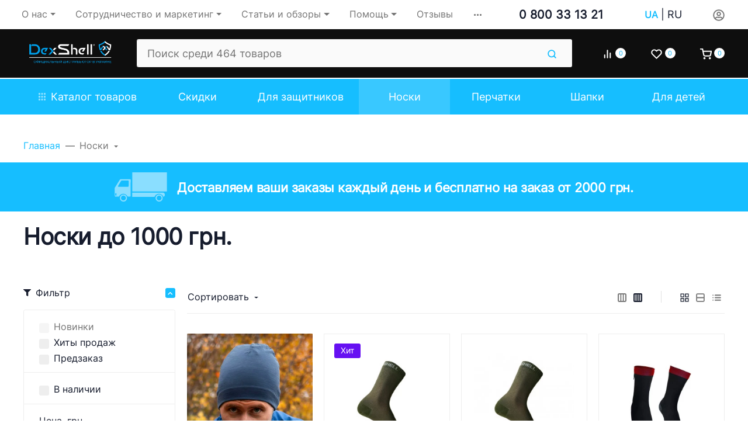

--- FILE ---
content_type: text/html; charset=utf-8
request_url: https://dexshell.com.ua/category/noski/do-1000-grn/
body_size: 50472
content:

<!DOCTYPE html><html class="font_family_google_roboto btn_ripple easyweb-ahead-theme font_size_17 headings_weight_bold" lang="ru"><head><title>Носки до 1000 грн. - купить в официальном в интернет-магазине Dexshell.com.ua</title><meta http-equiv="Content-Type" content="text/html; charset=utf-8" /><meta http-equiv="x-ua-compatible" content="IE=edge" /><meta name="viewport" content="width=device-width, initial-scale=1, shrink-to-fit=no"><meta name="format-detection" content="telephone=no" /><meta name="theme-color" content="#16beff"><meta name="keywords" content="носки до 1000 грн., носки до 1000 грн. купить, носки до 1000 грн. цена, носки до 1000 грн. украина" /><meta name="description" content="Носки до 1000 грн. -  61 моделей в нашем магазине Dexshell.com.ua. Цена от 520 грн. ➨ Купить носки до 1000 грн. в Украине с официальной гарантией от производителя ☎️ 080 033 13 21" /><link rel="canonical" href="https://dexshell.com.ua/category/noski/do-1000-grn/" /><link rel="shortcut icon" href="/favicon.ico" /><link rel="alternate" hreflang="x-default" href="https://dexshell.com.ua/category/noski/do-1000-grn/"/><link rel="alternate" hreflang="uk-ua" href="https://dexshell.com.ua/ua/category/noski/do-1000-grn/"/><link rel="alternate" hreflang="ru-ua" href="https://dexshell.com.ua/category/noski/do-1000-grn/"/><style>:root {--default: #16beff;--default-hover-link: hsl(197,100%,45.9%);--default-hover-background: hsl(197,100%,49.95%);--default-hover-border: hsl(197,100%,48.6%);--default-active-background: hsl(197,100%,48.6%);--default-active-border: hsl(197,100%,47.25%);--default-soft-background: hsla(197,100%,49.95%, 0.1);--default-soft-hover-background: hsla(197,100%,49.95%, 0.15);--default-scroll: hsla(197,100%,49.95%, 0.65);--default-logo-1: hsl(197,100%,43.2%);}</style><script>window.waTheme = {};window.waTheme.is_dev = "";window.waTheme.theme_id = "dexshellcomua_rus";window.waTheme.site_url = "/";window.waTheme.app_id = "shop";window.waTheme.app_url = "/";window.waTheme.login_url_escaped = "/login/";window.waTheme.vote_url = "/my/";window.waTheme.follow_url = "/my/";window.waTheme.cartUrl = "/cart/";window.waTheme.compare_url = "/compare/";window.waTheme.compare_text = "Сравнить выбранные товары";window.waTheme.curreny_info = [];window.waTheme.theme_url = "/wa-data/public/site/themes/dexshellcomua_rus/";window.waTheme.theme_url = "/wa-data/public/site/themes/dexshellcomua_rus/";window.waTheme.active_theme_url = "/wa-data/public/shop/themes/dexshellcomua_rus/";window.waTheme.locale = "ru";window.waTheme.ruble = "";window.waTheme.product_add_notice = "modal";window.waTheme.added2cart_label = "В корзине";window.waTheme.google_font = "Roboto:300,300i,400,400i,500,500i,700,700i&subset=latin,cyrillic&display=swap";window.waTheme.login_modal = "1";window.waTheme.version = "1.4.4.148";window.waTheme.maxPostSize = "4294967296";window.waTheme.maxFileSize = "1073741824";window.waTheme.maxPostSizeMb = "4194304";window.waTheme.maxFileSizeMb = "1048576";window.waTheme.locales = {'files_limit': "\u041c\u043e\u0436\u043d\u043e \u0437\u0430\u0433\u0440\u0443\u0437\u0438\u0442\u044c \u043d\u0435 \u0431\u043e\u043b\u044c\u0448\u0435 10 \u0444\u043e\u0442\u043e\u0433\u0440\u0430\u0444\u0438\u0439.",'file_type': "\u041d\u0435\u0434\u043e\u043f\u0443\u0441\u0442\u0438\u043c\u044b\u0439 \u0442\u0438\u043f \u0438\u0437\u043e\u0431\u0440\u0430\u0436\u0435\u043d\u0438\u044f. \u0418\u0441\u043f\u043e\u043b\u044c\u0437\u0443\u0439\u0442\u0435 \u0444\u0430\u0439\u043b\u044b \u0432 \u0444\u043e\u0440\u043c\u0430\u0442\u0430\u0445 PNG, GIF \u0438 JPEG.",'post_size': "\u041e\u0431\u0449\u0438\u0439 \u0440\u0430\u0437\u043c\u0435\u0440 \u0432\u044b\u0431\u0440\u0430\u043d\u043d\u044b\u0445 \u0444\u0430\u0439\u043b\u043e\u0432 \u043d\u0435 \u0434\u043e\u043b\u0436\u0435\u043d \u043f\u0440\u0435\u0432\u044b\u0448\u0430\u0442\u044c" + " " + 4194304 + "\u041a\u0411" + ".",'file_size': "\u0420\u0430\u0437\u043c\u0435\u0440 \u043a\u0430\u0436\u0434\u043e\u0433\u043e \u0444\u0430\u0439\u043b\u0430 \u043d\u0435 \u0434\u043e\u043b\u0436\u0435\u043d \u043f\u0440\u0435\u0432\u044b\u0448\u0430\u0442\u044c" + " " + 1048576 + "\u041a\u0411" + ".",'to_cart': "Перейти в корзину",'back_to_shop': "Продолжить покупки",};window.waTheme.user_id = "false";window.waTheme.icons = {'chevronleft': '<svg xmlns="http://www.w3.org/2000/svg" width="24" height="24" viewBox="0 0 24 24" fill="none" stroke="currentColor" stroke-width="2.5" stroke-linecap="round" stroke-linejoin="round" class="feather feather-arrow-left"><line x1="19" y1="12" x2="5" y2="12"></line><polyline points="12 19 5 12 12 5"></polyline></svg>','chevronright': '<svg xmlns="http://www.w3.org/2000/svg" width="24" height="24" viewBox="0 0 24 24" fill="none" stroke="currentColor" stroke-width="2.5" stroke-linecap="round" stroke-linejoin="round" class="feather feather-arrow-right"><line x1="5" y1="12" x2="19" y2="12"></line><polyline points="12 5 19 12 12 19"></polyline></svg>','chevrondown': '<svg xmlns="http://www.w3.org/2000/svg" width="24" height="24" viewBox="0 0 24 24" fill="none" stroke="currentColor" stroke-width="2.5" stroke-linecap="round" stroke-linejoin="round" class="feather feather-chevron-down"><polyline points="6 9 12 15 18 9"></polyline></svg>','x': '<svg xmlns="http://www.w3.org/2000/svg" width="24" height="24" viewBox="0 0 24 24" fill="none" stroke="currentColor" stroke-width="2.5" stroke-linecap="round" stroke-linejoin="round" class="feather feather-x"><line x1="18" y1="6" x2="6" y2="18"></line><line x1="6" y1="6" x2="18" y2="18"></line></svg>','morevertical': '<svg xmlns="http://www.w3.org/2000/svg" width="24" height="24" viewBox="0 0 24 24" fill="none" stroke="currentColor" stroke-width="2.5" stroke-linecap="round" stroke-linejoin="round" class="feather feather-more-horizontal"><circle cx="12" cy="12" r="1"></circle><circle cx="19" cy="12" r="1"></circle><circle cx="5" cy="12" r="1"></circle></svg>','thumbnail': '<svg width="24px" height="24px" viewBox="0 0 24 24" version="1.1" xmlns="http://www.w3.org/2000/svg" xmlns:xlink="http://www.w3.org/1999/xlink"><g stroke="none" stroke-width="1" fill="none" fill-rule="evenodd"><rect x="0" y="0" width="24" height="24"></rect><path d="M5,7 L19,7 C20.1045695,7 21,7.8954305 21,9 L21,17 C21,18.1045695 20.1045695,19 19,19 L5,19 C3.8954305,19 3,18.1045695 3,17 L3,9 C3,7.8954305 3.8954305,7 5,7 Z M12,17 C14.209139,17 16,15.209139 16,13 C16,10.790861 14.209139,9 12,9 C9.790861,9 8,10.790861 8,13 C8,15.209139 9.790861,17 12,17 Z" fill="#335EEA"></path><rect fill="#335EEA" opacity="0.3" x="9" y="4" width="6" height="2" rx="1"></rect><circle fill="#335EEA" opacity="0.3" cx="12" cy="13" r="2"></circle></g></svg>',}</script>
    <style>
      /* general */
      :root{--container-width:540px}:root{--blue:#007bff;--indigo:#6610f2;--purple:#6f42c1;--pink:#e83e8c;--red:#dc3545;--orange:#fd7e14;--yellow:#ffc107;--green:#28a745;--teal:#20c997;--cyan:#17a2b8;--white:#FFFFFF;--gray:#757575;--gray-dark:#424242;--primary:#335EEA;--secondary:#616161;--success:#42BA96;--info:#7C69EF;--warning:#FAD776;--danger:#DF4759;--light:#FAFAFA;--dark:#212121;--primary-desat:#6C8AEC;--black:#161C2D;--white:#FFFFFF;--breakpoint-xs:0;--breakpoint-sm:576px;--breakpoint-md:768px;--breakpoint-lg:992px;--breakpoint-xl:1200px;--breakpoint-xxl:1290px;--font-family-sans-serif:-apple-system,BlinkMacSystemFont,"Segoe UI",Roboto,"Helvetica Neue",Arial,"Noto Sans",sans-serif,"Apple Color Emoji","Segoe UI Emoji","Segoe UI Symbol","Noto Color Emoji";--font-family-monospace:SFMono-Regular,Menlo,Monaco,Consolas,"Liberation Mono","Courier New",monospace}:root{--default:#16beff;--default-hover-link:hsl(197,100%,45.9%);--default-hover-background:hsl(197,100%,49.95%);--default-hover-border:hsl(197,100%,48.6%);--default-active-background:hsl(197,100%,48.6%);--default-active-border:hsl(197,100%,47.25%);--default-soft-background:hsla(197,100%,49.95%, 0.1);--default-soft-hover-background:hsla(197,100%,49.95%, 0.15);--default-scroll:hsla(197,100%,49.95%, 0.65);--default-logo-1:hsl(197,100%,43.2%)}:root{--animate-duration:1s;--animate-delay:1s;--animate-repeat:1}@media (min-width:768px){:root{--container-width:720px}}@media (min-width:992px){:root{--container-width:960px}}@media (min-width:1200px){:root{--container-width:1240px}}@media (min-width:1290px){:root{--container-width:1340px}}*,::after,::before{box-sizing:border-box}BODY,HTML{overflow-x:clip}HTML{line-height:1.15;-webkit-text-size-adjust:100%;-webkit-tap-highlight-color:rgba(22,28,45,0)}HTML{margin:0;font-family:Roboto,"Helvetica Neue",Arial,sans-serif;font-size:1.0625rem;font-weight:400;line-height:1.5;color:#161c2d;text-align:left;background-color:#fff}BODY{margin:0;font-family:Roboto,"Helvetica Neue",Arial,sans-serif;font-size:1.0625rem;font-weight:400;line-height:1.5;color:#161c2d;text-align:left;background-color:#fff}ARTICLE,ASIDE,FIGCAPTION,FIGURE,FOOTER,HEADER,HGROUP,MAIN,NAV,SECTION{display:block}A{text-decoration:none;background-color:transparent}IMG{vertical-align:middle;border-style:none}.h1,.h2,.h3,.h4,H1,H2,H3,H4{letter-spacing:-.01em}.h1,h1{line-height:1.3}.h1,.h2,h1,h2{margin-bottom:1rem}.h3,H3{line-height:1.4}html.headings_weight_bold .h1,html.headings_weight_bold .h2,html.headings_weight_bold .h3,html.headings_weight_bold .h4,html.headings_weight_bold .h5,html.headings_weight_bold .h6,html.headings_weight_bold h1,html.headings_weight_bold h2,html.headings_weight_bold h3,html.headings_weight_bold h4,html.headings_weight_bold h5,html.headings_weight_bold h6{font-weight:600}@media (max-width:991.98px){.h1,h1{font-size:1.875rem}.h3,H3{font-size:1.125rem}}.container-fluid,.container-lg,.container-md,.container-sm,.container-xl,.container-xxl{width:100%;padding-right:20px;padding-left:20px;margin-right:auto;margin-left:auto}.row{display:-webkit-box;display:-ms-flexbox;display:flex;-ms-flex-wrap:wrap;flex-wrap:wrap;margin-right:-20px;margin-left:-20px}.position-static{position:static!important}.w-100{width:100%!important}.h-100{height:100%!important}.d-flex{display:-webkit-box!important;display:-ms-flexbox!important;display:flex!important}.d-inline-flex{display:-webkit-inline-box!important;display:-ms-inline-flexbox!important;display:inline-flex!important}.flex-shrink-0{-ms-flex-negative:0!important;flex-shrink:0!important}.align-items-center{-webkit-box-align:center!important;-ms-flex-align:center!important;align-items:center!important}.align-items-start{-webkit-box-align:start!important;-ms-flex-align:start!important;align-items:flex-start!important}.justify-content-center{-webkit-box-pack:center!important;-ms-flex-pack:center!important;justify-content:center!important}.collapse:not(.show){display:none}.ml-auto,.mx-auto{margin-left:auto!important}.mb-0,.my-0{margin-bottom:0!important}.mr-1,.mx-1{margin-right:.25rem!important}.mr-2,.mx-2{margin-right:.5rem!important}.mb-4,.my-4{margin-bottom:1rem!important}.mt-4,.my-4{margin-top:1rem!important}.p-0{padding:0!important}.pb-0,.py-0{padding-bottom:0!important}.pt-0,.py-0{padding-top:0!important}.pr-1,.px-1{padding-right:.25rem!important}.pb-2,.py-2{padding-bottom:.5rem!important}.pt-2,.py-2{padding-top:.5rem!important}.pl-4,.px-4{padding-left:1rem!important}.pb-4,.py-4{padding-bottom:1rem!important}.pt-4,.py-4{padding-top:1rem!important}.pr-4,.px-4{padding-right:1rem!important}.pr-3,.px-3{padding-right:.75rem!important}.pl-1,.px-1{padding-left:.25rem!important}@media (max-width:767.98px){.c-slider--5 .container-fluid,.c-slider--5 .container-lg,.c-slider--5 .container-md,.c-slider--5 .container-sm,.c-slider--5 .container-xl,.c-slider--5 .container-xxl{padding-left:0;padding-right:0}}@media (min-width:576px){.container,.container-sm{max-width:540px}}@media (min-width:768px){.container,.container-md,.container-sm{max-width:720px}}@media (min-width:992px){.container,.container-lg,.container-md,.container-sm{max-width:960px}}@media (min-width:1200px){.container,.container-lg,.container-md,.container-sm,.container-xl{max-width:1240px}}@media (min-width:1290px){.container,.container-lg,.container-md,.container-sm,.container-xl,.container-xxl{max-width:1340px}}HTML.font_family_google_roboto{font-family:Roboto,sans-serif}.bg-default,.flickity-button:focus,.flickity-button:hover,.header-mobile-colored .header-mobile__block,.s-filter-group--selected::before,.s-image-wrapper .s-image-wrapper__dot.active::after{background-color:var(--default)}.s-checkout-order-page .wa-link,.wa-login-forgotpassword-url,A{color:var(--default)}.text-muted{color:#757575!important}.bg-white{background-color:#fff!important}.text-white{color:#fff!important}.font-weight-bolder{font-weight:bolder!important}.bg-gray-100{background-color:#fafafa!important}.border-bottom{border-bottom:1px solid #eee!important}.c-icons.c-icons--light .c-cart__link,.c-icons.c-icons--light .c-compare__link,.c-icons.c-icons--light .c-favorite__link{color:#fff!important}.shadow-dark{-webkit-box-shadow:0 .5rem 1.5rem rgba(22,28,45,.15)!important;box-shadow:0 .5rem 1.5rem rgba(22,28,45,.15)!important}.justify-content-between{-webkit-box-pack:justify!important;-ms-flex-pack:justify!important;justify-content:space-between!important}dl,ol,ul{margin-top:0;margin-bottom:1rem}.font-weight-bold{font-weight:600!important}.dropdown,.dropleft,.dropright,.dropup{position:relative}.dropdown-toggle{white-space:nowrap}.d-block{display:block!important}.text-center{text-align:center!important}.rounded{border-radius:.1875rem!important}.rounded-right-0{border-top-right-radius:0;border-bottom-right-radius:0}.flex-grow-1{-webkit-box-flex:1!important;-ms-flex-positive:1!important;flex-grow:1!important}.border-left-0{border-left:0!important}.mylang-modal{position:fixed;top:0;left:0;right:0;bottom:0;z-index:10000;pointer-events:none;display:grid;place-content:center}.mylang-modal__bg{position:absolute;top:0;left:0;right:0;bottom:0;opacity:0;background-color:rgba(0,0,0,.5);transition:opacity .3s ease-in-out}.mylang-modal__wrapper{background-color:#fff;padding:20px;border-radius:10px;position:relative;opacity:0;transform:translateY(24px);transition:opacity .3s ease-in-out,transform .3s ease-in-out}.age18-modal{position:fixed;top:0;left:0;right:0;bottom:0;z-index:10000;pointer-events:none;display:grid;place-content:center}.age18-modal__bg{position:absolute;top:0;left:0;right:0;bottom:0;opacity:0;background-color:rgba(0,0,0,.5);transition:opacity .3s ease-in-out}.age18-modal__wrapper{background-color:#fff;padding:20px;border-radius:10px;position:relative;opacity:0;transform:translateY(24px);transition:opacity .3s ease-in-out,transform .3s ease-in-out}.header .header-mobile{height:65px;z-index:1050}.header-mobile-colored .header-mobile__block .header-mobile__icon svg,.header-mobile-colored .header-mobile__block .js-header-mobile-toggler{color:#fff;opacity:.7}.header-mobile .js-header-mobile-toggler{width:40px!important;min-width:40px!important}.header-mobile .c-logo{line-height:65px;height:65px}.header .c-logo .c-logo__img,.header .c-logo .c-logo__svg{display:block;max-width:160px;margin:0 auto}.header-mobile .c-logo IMG,.header-mobile .c-logo svg{width:100%;max-width:100%}.header-mobile .c-logo IMG{max-height:42px}.header-mobile .header-mobile__icon{margin-left:.1rem!important;margin-right:.1rem!important;line-height:0!important}.c-counter{width:18px;height:18px;font-size:11px;line-height:18px;text-align:center;border-radius:50%}.header-mobile-colored .header-mobile__block .js-shopping-cart__counter{color:#161c2d!important;background-color:#fff}.header-mobile__menu{background:#fff;z-index:1050;overflow:hidden;overflow-y:auto;-webkit-transition:left .4s ease 0s,opacity .4s ease 0s;transition:left .4s ease 0s,opacity .4s ease 0s;position:fixed;left:0;top:0;bottom:0;width:300px;max-width:100%;background-color:#fff;opacity:0;visibility:hidden;-webkit-transform:translateX(-320px);-ms-transform:translateX(-320px);transform:translateX(-320px);-webkit-transition:opacity .25s ease,visibility .25s ease .25s,-webkit-transform .25s ease;transition:opacity .25s ease,visibility .25s ease .25s,-webkit-transform .25s ease;transition:transform .25s ease,opacity .25s ease,visibility .25s ease .25s;transition:transform .25s ease,opacity .25s ease,visibility .25s ease .25s,-webkit-transform .25s ease;-ms-touch-action:pan-y;touch-action:pan-y;-webkit-user-select:none;-moz-user-select:none;-ms-user-select:none;user-select:none}.header-desktop .header-top{max-height:inherit;position:relative;z-index:1032;height:50px}.header-desktop .header-middle .c-logo{margin-right:2rem}.header-desktop .header-top>.container-fluid>.d-flex>*,.header-desktop .header-top>.container-lg>.d-flex>*,.header-desktop .header-top>.container-md>.d-flex>*,.header-desktop .header-top>.container-sm>.d-flex>*,.header-desktop .header-top>.container-xl>.d-flex>*,.header-desktop .header-top>.container-xxl>.d-flex>*{position:relative;z-index:1032}.header-desktop .header-top>.container-fluid>.d-flex>:not(.navbar):not(.c-icons),.header-desktop .header-top>.container-lg>.d-flex>:not(.navbar):not(.c-icons),.header-desktop .header-top>.container-md>.d-flex>:not(.navbar):not(.c-icons),.header-desktop .header-top>.container-sm>.d-flex>:not(.navbar):not(.c-icons),.header-desktop .header-top>.container-xl>.d-flex>:not(.navbar):not(.c-icons),.header-desktop .header-top>.container-xxl>.d-flex>:not(.navbar):not(.c-icons){padding-top:.5rem;padding-bottom:.5rem}.header-desktop .header-top>.container-fluid>.d-flex>:not(.navbar),.header-desktop .header-top>.container-lg>.d-flex>:not(.navbar),.header-desktop .header-top>.container-md>.d-flex>:not(.navbar),.header-desktop .header-top>.container-sm>.d-flex>:not(.navbar),.header-desktop .header-top>.container-xl>.d-flex>:not(.navbar),.header-desktop .header-top>.container-xxl>.d-flex>:not(.navbar){padding-left:20px;padding-right:20px}.header-desktop .c-logo IMG,.header-desktop .c-logo svg{width:100%;max-width:100%}.dropdown-menu{position:absolute;top:100%;left:0;z-index:1000;display:none;float:left;min-width:14rem;padding:1.625rem 0;margin:0 0 0;font-size:.9375rem;color:#161c2d;text-align:left;list-style:none;background-color:#fff;background-clip:padding-box;border:0 solid rgba(22,28,45,.15);border-radius:.1875rem;-webkit-box-shadow:0 .5rem 1.5rem rgba(22,28,45,.1);box-shadow:0 .5rem 1.5rem rgba(22,28,45,.1)}.c-blog .dropdown-menu{min-width:inherit}.c-big-catalog.c-big-catalog--big .c-big-catalog__dropdown,.c-big-catalog.c-big-catalog--catalog .c-big-catalog__dropdown{width:100%;left:0!important;-webkit-transform:translateX(0)!important;-ms-transform:translateX(0)!important;transform:translateX(0)!important;border-top-left-radius:0;background-color:transparent;-webkit-box-shadow:none!important;box-shadow:none!important}.c-search--input{position:relative;z-index:1031}.c-mini-cart{width:560px;min-width:560px}.header-desktop-25 .header-bottom.header-bottom--cart .c-search--input{margin-right:0}.header-desktop .header-bottom{position:relative;z-index:1000;-webkit-transition-delay:.35s;transition-delay:.35s}.header-desktop-25 .custom-border{border:2px solid #1f8acb;height:65px}.header-bottom .c-big-catalog--top>a,.header-desktop-25 .c-auth__link,.header-desktop-25 .c-cart__link,.header-desktop-25 .c-compare__link,.header-desktop-25 .c-favorite__link,.header-desktop-25 .header-bottom .c-search--input .form-control{height:3.6rem;border-radius:0}button,input,optgroup,select,textarea{margin:0;font-family:inherit;font-size:inherit;line-height:inherit}button,input{overflow:visible}.form-control{display:block;width:100%;height:calc(1.5em + 1.625rem + 2px);padding:.8125rem 1.25rem;font-size:1.0625rem;font-weight:400;line-height:1.5;color:#161c2d;background-color:#fff;background-clip:padding-box;border:1px solid #eee;border-radius:.1875rem;-webkit-box-shadow:none;box-shadow:none;-webkit-transition:border-color .15s ease-in-out,-webkit-box-shadow .15s ease-in-out;transition:border-color .15s ease-in-out,-webkit-box-shadow .15s ease-in-out;transition:border-color .15s ease-in-out,box-shadow .15s ease-in-out;transition:border-color .15s ease-in-out,box-shadow .15s ease-in-out,-webkit-box-shadow .15s ease-in-out}.form-control{background-color:#fafafa}.input-group>.custom-file,.input-group>.custom-select,.input-group>.form-control,.input-group>.form-control-plaintext{position:relative;-webkit-box-flex:1;-ms-flex:1 1 auto;flex:1 1 auto;width:1%;min-width:0;margin-bottom:0}.input-group-sm>.custom-select,.input-group-sm>.form-control,.input-group-sm>.input-group-append>.btn,.input-group-sm>.input-group-append>.input-group-text,.input-group-sm>.input-group-prepend>.btn,.input-group-sm>.input-group-prepend>.input-group-text{padding:.5625rem 1rem;font-size:1.0625rem;line-height:1.5;border-radius:.1875rem}.c-search--input .form-control{border-right-color:transparent!important}.input-group-sm>.custom-select,.input-group-sm>.form-control:not(textarea){height:calc(1.5em + 1.125rem + 2px)}.input-group>.custom-select:not(:last-child),.input-group>.form-control:not(:last-child){border-top-right-radius:0;border-bottom-right-radius:0}.input-group>.input-group-append>.btn,.input-group>.input-group-append>.input-group-text,.input-group>.input-group-prepend:first-child>.btn:not(:first-child),.input-group>.input-group-prepend:first-child>.input-group-text:not(:first-child),.input-group>.input-group-prepend:not(:first-child)>.btn,.input-group>.input-group-prepend:not(:first-child)>.input-group-text{border-top-left-radius:0;border-bottom-left-radius:0}.header .header-desktop .header-middle{border-bottom:2px solid #fff}@media (max-width:375px){.header-mobile .c-logo{max-width:110px}}@media (max-width:1024px){.header .header-desktop{display:none}}@media (min-width:1025px){.header .header-mobile{display:none}}@media (min-width:768px){.navbar-expand-md .navbar-nav .dropdown-menu{position:absolute}}.navbar-toggler{padding:.25rem .75rem;font-size:1.1875rem;line-height:1;background-color:transparent;border:1px solid transparent;border-radius:.1875rem}nav.navbar[data-nav-calc-width=true][data-nav-priority=true]{opacity:1}nav.navbar[data-nav-calc-width=true]{transition:all .2s ease-in-out}.nav-link{display:block;padding:.5rem 1rem}.navbar{position:relative;display:-webkit-box;display:-ms-flexbox;display:flex;-ms-flex-wrap:wrap;flex-wrap:wrap;-webkit-box-align:center;-ms-flex-align:center;align-items:center;-webkit-box-pack:justify;-ms-flex-pack:justify;justify-content:space-between;padding:1.25rem 0}.navbar-expand-md{-webkit-box-orient:horizontal;-webkit-box-direction:normal;-ms-flex-flow:row nowrap;flex-flow:row nowrap;-webkit-box-pack:start;-ms-flex-pack:start;justify-content:flex-start}.navbar-nav{display:-webkit-box;display:-ms-flexbox;display:flex;-webkit-box-orient:vertical;-webkit-box-direction:normal;-ms-flex-direction:column;flex-direction:column;padding-left:0;margin-bottom:0;list-style:none}.navbar-muted .navbar-nav .nav-item:not(:hover)>.nav-link{color:#757575}.navbar-sm .navbar-nav .nav-item .nav-link{padding:.5rem .5rem;font-size:.9375rem}.header-top .navbar-nav .dropdown-toggle span::after{display:inline-block;margin-left:.29em;vertical-align:middle;content:"";border-top:.3em solid;border-right:.3em solid transparent;border-bottom:0;border-left:.3em solid transparent}.navbar-nav-more[aria-hidden=true]{position:absolute;top:-9999em;right:0;visibility:hidden}.navbar-expand{-webkit-box-orient:horizontal;-webkit-box-direction:normal;-ms-flex-flow:row nowrap;flex-flow:row nowrap;-webkit-box-pack:start;-ms-flex-pack:start;justify-content:flex-start}.navbar-expand .navbar-nav{-webkit-box-orient:horizontal;-webkit-box-direction:normal;-ms-flex-direction:row;flex-direction:row}.dropdown-hover .dropdown-menu,.navbar-nav .dropdown .dropdown-menu,.navbar-nav .dropright .dropdown-menu{display:block!important;visibility:hidden;-webkit-transition:opacity .25s ease,visibility 0s ease 0s,-webkit-transform .25s ease;transition:opacity .25s ease,visibility 0s ease 0s,-webkit-transform .25s ease;transition:transform .25s ease,opacity .25s ease,visibility 0s ease 0s;transition:transform .25s ease,opacity .25s ease,visibility 0s ease 0s,-webkit-transform .25s ease;-webkit-transition-delay:.35s;transition-delay:.35s}.dropdown-hover .dropdown-menu{display:none;opacity:0;-webkit-transition:all .2s ease-in-out;transition:all .2s ease-in-out;-webkit-transition-property:opacity,-webkit-transform;transition-property:opacity,-webkit-transform;transition-property:opacity,transform;transition-property:opacity,transform,-webkit-transform;-webkit-transform:translateY(10px);-ms-transform:translateY(10px);transform:translateY(10px)}.navbar-expand .navbar-nav .dropdown-menu{position:absolute}nav.navbar[data-nav-calc-width=true][data-nav-priority=true]~*{opacity:1}nav.navbar[data-nav-calc-width=true]~*{opacity:0;-webkit-transition:all .2s ease-in-out;transition:all .2s ease-in-out}.navbar-nav .nav-link{padding-top:1rem;padding-bottom:1rem;white-space:nowrap;font-weight:400}.header-desktop .header-bottom .navbar .navbar-nav .nav-item .nav-link{height:100%}.navbar-dark .navbar-nav .nav-link{color:#fff}@media (min-width:768px){.navbar-expand-md .navbar-nav .nav-link{padding-right:1.5rem;padding-left:1.5rem}}@media (min-width:992px){.navbar-sm .dropdown>.dropdown-menu{left:100%!important;-webkit-transform:translate(-50%,10px);-ms-transform:translate(-50%,10px);transform:translate(-50%,10px)}.navbar-nav .dropdown-menu{opacity:0}.navbar-nav .dropdown-menu{-webkit-box-shadow:0 1.5rem 4rem rgba(22,28,45,.15);box-shadow:0 1.5rem 4rem rgba(22,28,45,.15)}.navbar-nav .dropdown-menu{display:none;opacity:0;-webkit-transition:all .2s ease-in-out;transition:all .2s ease-in-out;transition-property:opacity,transform,-webkit-transform}.navbar-nav .dropdown>.dropdown-menu{left:50%;-webkit-transform:translate(-50%,10px);-ms-transform:translate(-50%,10px);transform:translate(-50%,10px)}}@media (min-width:768px){.navbar .navbar-nav{width:100%}.navbar-expand-md .navbar-nav{-webkit-box-orient:horizontal;-webkit-box-direction:normal;-ms-flex-direction:row;flex-direction:row}.navbar .nav-item{-ms-flex-preferred-size:0;flex-basis:0;-webkit-box-flex:1;-ms-flex-positive:1;flex-grow:1;text-align:center}}.btn-reset{padding:0;background-color:transparent;border:0;-webkit-appearance:none;-moz-appearance:none;appearance:none}.btn{display:inline-block;font-weight:400;color:#161c2d;text-align:center;vertical-align:middle;-webkit-user-select:none;-moz-user-select:none;-ms-user-select:none;user-select:none;background-color:transparent;border:1px solid transparent;padding:.8125rem 1.25rem;font-size:1.0625rem;line-height:1.5;border-radius:.1875rem;-webkit-transition:color .15s ease-in-out,background-color .15s ease-in-out,border-color .15s ease-in-out,-webkit-box-shadow .15s ease-in-out;transition:color .15s ease-in-out,background-color .15s ease-in-out,border-color .15s ease-in-out,-webkit-box-shadow .15s ease-in-out;transition:color .15s ease-in-out,background-color .15s ease-in-out,border-color .15s ease-in-out,box-shadow .15s ease-in-out;transition:color .15s ease-in-out,background-color .15s ease-in-out,border-color .15s ease-in-out,box-shadow .15s ease-in-out,-webkit-box-shadow .15s ease-in-out}.btn-xs{padding:.25rem .625rem;font-size:.9375rem}html.btn_ripple .btn:not(.collapse-chevron){position:relative;overflow:hidden}.btn:not(:disabled):not(.disabled){cursor:pointer}.badge-default,.btn-default,.page-item.active .page-link,.wa-auth-dialog-wrapper input[type=submit],.wa-channel-confirmation-dialog .wa-button,.wa-product-edit-dialog .wa-dialog-footer .wa-actions .wa-button.large,.wa-shipping-pickup-dialog .wa-button{color:#fff;background-color:var(--default);border-color:var(--default)}.btn:not([class*=btn-outline]){border-color:transparent!important}.btn-link{font-weight:400;color:#335eea;text-decoration:none}.c-phones .multiform-body{padding-top:5px;padding-bottom:0}.multiform-body[data-theme-id='6']{background:0 0}.multiform-body.is-popup{background:0 none!important;position:relative;overflow:hidden;display:inline-block;vertical-align:middle}div.multiform-body{padding:10px 0}.icon>svg{width:3rem;height:3rem}.icon-xs>svg{width:1.5rem;height:1.5rem}.icon-xxs>svg{width:1.15rem;height:1.15rem}.icon-xxxs>svg{width:1rem;height:1rem}.icon-xxxxs>svg{width:.75rem;height:.75rem}.header-bottom .c-icons .c-cart>*{padding:0}.icon-hamb,.icon-hamb span{width:16px;-webkit-transition:all .3s;-o-transition:all .3s;transition:all .3s}.icon-hamb{display:-webkit-inline-box;display:-ms-inline-flexbox;display:inline-flex;-webkit-box-orient:vertical;-webkit-box-direction:normal;-ms-flex-direction:column;flex-direction:column;-webkit-box-pack:justify;-ms-flex-pack:justify;justify-content:space-between;position:relative;height:12px}.c-icons{display:-webkit-box;display:-ms-flexbox;display:flex;-webkit-box-align:center;-ms-flex-align:center;align-items:center}.header-desktop-25 .header-bottom .c-icons{padding-left:0}.input-group{position:relative;display:-webkit-box;display:-ms-flexbox;display:flex;-ms-flex-wrap:wrap;flex-wrap:wrap;-webkit-box-align:stretch;-ms-flex-align:stretch;align-items:stretch;width:100%}.input-group-append{margin-left:-1px}.input-group-append,.input-group-prepend{display:-webkit-box;display:-ms-flexbox;display:flex}.input-group-text{display:-webkit-box;display:-ms-flexbox;display:flex;-webkit-box-align:center;-ms-flex-align:center;align-items:center;padding:.8125rem 1.25rem;margin-bottom:0;font-size:1.0625rem;font-weight:400;line-height:1.5;color:#757575;text-align:center;white-space:nowrap;background-color:#fff;border:1px solid #eee;border-radius:.1875rem}.header-desktop-24 .header-bottom .c-search--input button[type=submit],.header-desktop-25 .header-bottom .c-search--input button[type=submit],.header-desktop-26 .header-bottom .c-search--input button[type=submit],.header-desktop-27 .header-bottom .c-search--input button[type=submit]{padding:0}.header-desktop-25 .form-control{border-right:none!important;border-left:none!important}.header-desktop-25 .c-search .input-group-text{border-radius:0}.header-desktop-24 .header-bottom .c-search--input .form-control,.header-desktop-25 .header-bottom .c-search--input .form-control,.header-desktop-26 .header-bottom .c-search--input .form-control,.header-desktop-27 .header-bottom .c-search--input .form-control{height:calc(.5rem + .9375rem * 1.5 + 2px);padding:.25rem .625rem;font-size:.9375rem}.header-bottom .c-big-catalog--top>a,.header-desktop-25 .c-auth__link,.header-desktop-25 .c-cart__link,.header-desktop-25 .c-compare__link,.header-desktop-25 .c-favorite__link,.header-desktop-25 .header-bottom .c-search--input .form-control{height:3.6rem;border-radius:0}
    </style>
        <style>
      /* category */
      .pb-7,.py-7{padding-bottom:2.5rem!important}.pt-7,.py-7{padding-top:2.5rem!important}.mb-2,.my-2{margin-bottom:.5rem!important}.pb-6,.py-6{padding-bottom:2rem!important}.pt-6,.py-6{padding-top:2rem!important}.pl-5,.px-5{padding-left:1.5rem!important}.pr-5,.px-5{padding-right:1.5rem!important}.mb-5,.my-5{margin-bottom:1.5rem!important}.mb-3,.my-3{margin-bottom:.75rem!important}.mb-6,.my-6{margin-bottom:2rem!important}.pl-0,.px-0{padding-left:0!important}.pr-0,.px-0{padding-right:0!important}.breadcrumb{display:-webkit-box;display:-ms-flexbox;display:flex;-ms-flex-wrap:wrap;flex-wrap:wrap;padding:0 0;margin-bottom:0;font-size:.9375rem;list-style:none;background-color:transparent;border-radius:0}.breadcrumb-item{font-size:.9375rem;display:-webkit-box;display:-ms-flexbox;display:flex}.breadcrumb-item.active{color:#616161}.breadcrumb-item+.breadcrumb-item{padding-left:.5rem}.breadcrumb-item+.breadcrumb-item::before{display:inline-block;padding-right:.5rem;color:#616161}.breadcrumb-item+.breadcrumb-item::before{content:"—";font-family:inherit}@media (max-width:991.98px){.breadcrumb.breadcrumb--scroll{-ms-flex-wrap:nowrap;flex-wrap:nowrap;overflow-x:auto}.breadcrumb.breadcrumb--scroll .breadcrumb-item span{white-space:nowrap}}.delivery-back{margin:0 calc(50% - 50vw);background:var(--default)}.trans-d{opacity:.5}.ico-d{max-height:50px;width:90px;height:50px}.c-blog-posts h2,.c-products-set h2,.c-reviews h2{display:inline-block;border-bottom:2px solid #1f8acb}.h3,h3{font-size:1.3125rem}h1,h2,h3,h4,h5,h6{margin-top:0;margin-bottom:.5rem}.h1,.h2,h1,h2{margin-bottom:1rem}.h1,h1{font-size:2.3125rem}.border{border:1px solid #eee!important}.col,.col-1,.col-10,.col-11,.col-12,.col-2,.col-3,.col-4,.col-5,.col-6,.col-7,.col-8,.col-9,.col-auto,.col-lg,.col-lg-1,.col-lg-10,.col-lg-11,.col-lg-12,.col-lg-2,.col-lg-3,.col-lg-4,.col-lg-5,.col-lg-6,.col-lg-7,.col-lg-8,.col-lg-9,.col-lg-auto,.col-md,.col-md-1,.col-md-10,.col-md-11,.col-md-12,.col-md-2,.col-md-3,.col-md-4,.col-md-5,.col-md-6,.col-md-7,.col-md-8,.col-md-9,.col-md-auto,.col-sm,.col-sm-1,.col-sm-10,.col-sm-11,.col-sm-12,.col-sm-2,.col-sm-3,.col-sm-4,.col-sm-5,.col-sm-6,.col-sm-7,.col-sm-8,.col-sm-9,.col-sm-auto,.col-xl,.col-xl-1,.col-xl-10,.col-xl-11,.col-xl-12,.col-xl-2,.col-xl-3,.col-xl-4,.col-xl-5,.col-xl-6,.col-xl-7,.col-xl-8,.col-xl-9,.col-xl-auto,.col-xxl,.col-xxl-1,.col-xxl-10,.col-xxl-11,.col-xxl-12,.col-xxl-2,.col-xxl-3,.col-xxl-4,.col-xxl-5,.col-xxl-6,.col-xxl-7,.col-xxl-8,.col-xxl-9,.col-xxl-auto{position:relative;width:100%;padding-right:20px;padding-left:20px}.s-products-list.s-products-view-thumbs.s-products-list-spacers{margin-left:-10px;margin-right:-10px}.s-products-list.s-products-view-thumbs.s-products-list-spacers .s-product-wrapper{padding-left:10px;padding-right:10px;margin-bottom:1rem}.col-12{-webkit-box-flex:0;-ms-flex:0 0 100%;flex:0 0 100%;max-width:100%}.collapse-chevron:hover,.collapse-chevron[aria-expanded=true]{color:#fff;background-color:var(--default)}.collapse-chevron{width:17px;height:17px;background-color:#eee;border:1px solid #e0e0e0;font-size:.65rem;padding:0;display:inline-block;-webkit-transition:all .2s ease-in-out;transition:all .2s ease-in-out}.collapse-chevron .collapse-chevron__toggler{position:absolute;top:0;right:0;z-index:2;width:40px;height:40px;bottom:0}.collapse-chevron[aria-expanded=true] .collapse-chevron__icon svg{-webkit-transform:rotate(180deg);-ms-transform:rotate(180deg);transform:rotate(180deg)}.custom-control{position:relative;display:block;min-height:1.59375rem;padding-left:1.5rem}.custom-control-input{position:absolute;left:0;z-index:-1;width:1rem;height:1.29688rem;opacity:0}.custom-control-label{position:relative;margin-bottom:0;vertical-align:top}.custom-checkbox .custom-control-label::before{border-radius:.1875rem}.custom-control-label::before{position:absolute;top:.29688rem;left:-1.5rem;display:block;width:1rem;height:1rem;pointer-events:none;content:"";background-color:#eee;border:#bdbdbd solid 0;-webkit-box-shadow:none;box-shadow:none}.custom-control-label::after{position:absolute;top:.29688rem;left:-1.5rem;display:block;width:1rem;height:1rem;content:"";background:no-repeat 50%/50% 50%}.font-size-xs{font-size:.865rem!important}.input-group>.custom-file,.input-group>.custom-select,.input-group>.form-control,.input-group>.form-control-plaintext{position:relative;-webkit-box-flex:1;-ms-flex:1 1 auto;flex:1 1 auto;width:1%;min-width:0;margin-bottom:0}.form-control{display:block;width:100%;height:calc(1.5em + 1.625rem + 2px);padding:.8125rem 1.25rem;font-size:1.0625rem;font-weight:400;line-height:1.5;color:#161c2d;background-color:#fafafa;outline:0;background-clip:padding-box;border:1px solid #eee;border-radius:.1875rem;-webkit-box-shadow:none;box-shadow:none;-webkit-transition:border-color .15s ease-in-out,-webkit-box-shadow .15s ease-in-out;transition:border-color .15s ease-in-out,-webkit-box-shadow .15s ease-in-out;transition:border-color .15s ease-in-out,box-shadow .15s ease-in-out;transition:border-color .15s ease-in-out,box-shadow .15s ease-in-out,-webkit-box-shadow .15s ease-in-out}.input-group-sm>.custom-select,.input-group-sm>.form-control,.input-group-sm>.input-group-append>.btn,.input-group-sm>.input-group-append>.input-group-text,.input-group-sm>.input-group-prepend>.btn,.input-group-sm>.input-group-prepend>.input-group-text{padding:.5625rem 1rem;font-size:1.0625rem;line-height:1.5;border-radius:.1875rem}.s-range-item.noUi-target{height:2px;background:#eee;border:none;border-radius:0;-webkit-box-shadow:none;box-shadow:none}.is-hidden{display:none}.list-group{display:-webkit-box;display:-ms-flexbox;display:flex;-webkit-box-orient:vertical;-webkit-box-direction:normal;-ms-flex-direction:column;flex-direction:column;padding-left:0;margin-bottom:0;border-radius:.1875rem}.list-group-item{position:relative;display:block;padding:1.5rem 2rem;background-color:#fff;border:1px solid #eee}.list-group-item:first-child{border-top-left-radius:inherit;border-top-right-radius:inherit}.list-group.list-group--theme>.list-group-item{padding:0}.list-group.list-group--theme .list-group-link{display:block;padding:1rem 1.5rem;color:#616161;font-size:.9375rem}.c-sidebar-nav--collapse .list-group-item.is-current .list-group-link,.c-sidebar-nav--collapse .list-group-item.is-selected .list-group-link{font-weight:600}.col{-ms-flex-preferred-size:0;flex-basis:0;-webkit-box-flex:1;-ms-flex-positive:1;flex-grow:1;min-width:0;max-width:100%}.d-inline-block{display:inline-block!important}.btn-link-black:not(:hover):not(:focus):not(.active){color:#161c2d!important}.c-microdata{display:none}.col-6{-webkit-box-flex:0;-ms-flex:0 0 50%;flex:0 0 50%;max-width:50%}.d-none{display:none!important}@media (min-width:768px){.col-md-4{-webkit-box-flex:0;-ms-flex:0 0 33.33333%;flex:0 0 33.33333%;max-width:33.33333%}.d-md-flex{display:-webkit-box!important;display:-ms-flexbox!important;display:flex!important}}@media (min-width:992px){.c-sidebar-wrapper--wide{padding-right:0}.c-sidebar-wrapper{-webkit-box-flex:0;-ms-flex:0 0 280px;flex:0 0 280px;max-width:280px}.c-content-wrapper{-webkit-box-flex:0;-ms-flex:0 0 calc(100% - 280px);flex:0 0 calc(100% - 280px);max-width:calc(100% - 280px)}.pb-lg-2,.py-lg-2{padding-bottom:.5rem!important}.mb-lg-6,.my-lg-6{margin-bottom:2rem!important}.d-lg-none{display:none!important}.text-lg-left{text-align:left!important}.d-lg-block{display:block!important}}@media (min-width:1200px){.col-xl-3{-webkit-box-flex:0;-ms-flex:0 0 25%;flex:0 0 25%;max-width:25%}}@media (max-width:991.98px){.h1,h1{font-size:1.875rem}.h3,h3{font-size:1.125rem}}.no-gutters{margin-right:0;margin-left:0}.no-gutters>.col,.no-gutters>[class*=col-]{padding-right:0;padding-left:0}.card{position:relative;display:-webkit-box;display:-ms-flexbox;display:flex;-webkit-box-orient:vertical;-webkit-box-direction:normal;-ms-flex-direction:column;flex-direction:column;width:100%;min-width:0;word-wrap:break-word;background-color:#fff;background-clip:border-box;border:0 solid #eee;border-radius:.1875rem}.card-body{min-height:1px;padding:2rem;display:block;-webkit-box-flex:0;-ms-flex-positive:0;flex-grow:0}.card-body,.card-footer,.card-img,.card-img-left,.card-img-right,.card-img-top,.card-meta{position:relative;min-height:1px}.shadow-lift-dark-hover{position:relative;-webkit-transition:-webkit-box-shadow .25s ease,-webkit-transform .25s ease;transition:-webkit-box-shadow .25s ease,-webkit-transform .25s ease;transition:box-shadow .25s ease,transform .25s ease;transition:box-shadow .25s ease,transform .25s ease,-webkit-box-shadow .25s ease,-webkit-transform .25s ease}.s-products-list.s-products-view-thumbs .card-borders{display:-webkit-box;display:-ms-flexbox;display:flex;-webkit-box-orient:vertical;-webkit-box-direction:normal;-ms-flex-direction:column;flex-direction:column;-webkit-box-shadow:inset 0 0 0 1px #eee;box-shadow:inset 0 0 0 1px #eee;height:100%;margin-left:-1px}.badge-float{position:absolute;z-index:1000}.badge-float-inside-left{top:1rem;left:1rem}.badge-float-inside-left{left:2rem}.badge:empty{display:none}.badge{display:inline-block;padding:.25rem .75rem;font-size:75%;font-weight:600;line-height:1;text-align:center;white-space:nowrap;vertical-align:baseline;border-radius:.1875rem;-webkit-transition:color .15s ease-in-out,background-color .15s ease-in-out,border-color .15s ease-in-out,-webkit-box-shadow .15s ease-in-out;transition:color .15s ease-in-out,background-color .15s ease-in-out,border-color .15s ease-in-out,-webkit-box-shadow .15s ease-in-out;transition:color .15s ease-in-out,background-color .15s ease-in-out,border-color .15s ease-in-out,box-shadow .15s ease-in-out;transition:color .15s ease-in-out,background-color .15s ease-in-out,border-color .15s ease-in-out,box-shadow .15s ease-in-out,-webkit-box-shadow .15s ease-in-out}.badge-lg{padding:.7em 1.15em}.s-badge-wrapper{color:#fff;font-weight:400}.s-badge-wrapper.badge-type-new{background:#42ba96}.badge.naklyeyki{margin-right:.5rem}.badge-rounded-circle.badge-sm svg{width:.65rem;height:.65rem}.s-products-list.s-products-view-thumbs>.s-product-wrapper{margin-bottom:-1px}.s-products-list .s-badge-wrapper,.s-products-list .s-badge-wrapper.badge{padding:.45em .8em}.btn-link,.page-link,.text-default{color:var(--default)}.s-product-youtube{line-height:23px}.s-products-list.s-products-view-thumbs .card-body{padding:1.95rem 1.3rem 0}.badge-float-inside{top:1rem;right:1rem}.s-products-list.s-products-view-thumbs .s-product-actions__item{position:relative;visibility:hidden;width:32px;height:32px;line-height:32px;margin-bottom:.25rem;color:#757575;background-color:transparent;border:none;border-radius:.1875rem;z-index:1040;outline:0}.s-product-wrapper .s-image-wrapper{position:relative;cursor:pointer;padding-top:100%}.s-image-wrapper__box,.s-image-wrapper__image{position:absolute;top:0;left:0;display:-webkit-box;display:-ms-flexbox;display:flex;-webkit-box-pack:center;-ms-flex-pack:center;justify-content:center;-webkit-box-align:center;-ms-flex-align:center;align-items:center;height:100%;width:100%}.s-image-wrapper__image{opacity:0;visibility:hidden}.s-image-wrapper__image.active{opacity:1;visibility:visible}.s-image-wrapper__image img{position:absolute;margin:auto;top:0;bottom:0;left:0;right:0;border:0;vertical-align:middle;max-width:100%;max-height:100%;pointer-events:none}.star-icon{display:inline-block;font-size:inherit;width:1.3em;height:1em;overflow:visible;vertical-align:-.135em;background-repeat:no-repeat;background-image:url("data:image/svg+xml,%3Csvg aria-hidden='true' focusable='false' xmlns='http://www.w3.org/2000/svg' viewBox='0 0 576 512'%3E%3Cpath fill='%23fd7e14' d='M259.3 17.8L194 150.2 47.9 171.5c-26.2 3.8-36.7 36.1-17.7 54.6l105.7 103-25 145.5c-4.5 26.3 23.2 46 46.4 33.7L288 439.6l130.7 68.7c23.2 12.2 50.9-7.4 46.4-33.7l-25-145.5 105.7-103c19-18.5 8.5-50.8-17.7-54.6L382 150.2 316.7 17.8c-11.7-23.6-45.6-23.9-57.4 0z'%3E%3C/path%3E%3C/svg%3E");cursor:pointer}.star-icon.star-empty{background-image:url("data:image/svg+xml,%3Csvg aria-hidden='true' focusable='false' xmlns='http://www.w3.org/2000/svg' viewBox='0 0 576 512'%3E%3Cpath fill='%23e0e0e0' d='M259.3 17.8L194 150.2 47.9 171.5c-26.2 3.8-36.7 36.1-17.7 54.6l105.7 103-25 145.5c-4.5 26.3 23.2 46 46.4 33.7L288 439.6l130.7 68.7c23.2 12.2 50.9-7.4 46.4-33.7l-25-145.5 105.7-103c19-18.5 8.5-50.8-17.7-54.6L382 150.2 316.7 17.8c-11.7-23.6-45.6-23.9-57.4 0z'%3E%3C/path%3E%3C/svg%3E")}.link-black:not(:hover){color:#161c2d!important}.badge-success{color:#fff;background-color:#42ba96}.badge-rounded-circle{height:calc(1em + .5rem);padding-left:.25rem;padding-right:.25rem;border-radius:10rem}.badge-rounded-circle.badge-sm{height:calc(1em + .2rem);padding:.1rem}.badge-rounded-circle>*{display:block;width:1em}.s-product-stock__in-stock{color:#42ba96}.font-size-xxs{font-size:.725rem!important}.s-product-payment img{width:18px!important}.card-footer{padding:1.5rem 2rem;background-color:rgba(22,28,45,.03);border-top:0 solid #eee}.card-footer{background-color:unset}.s-products-list.s-products-view-thumbs .card-footer{padding:.75rem 1.3rem 1.95rem}.text-black{color:#161c2d!important}.font-weight-normal{font-weight:400!important}.icon-xxxxs>svg{width:.75rem;height:.75rem}.btn-xs{padding:.25rem .625rem;font-size:.9375rem}.p-1{padding:.25rem!important}.font-size-sm{font-size:.9375rem!important}.mt-2,.my-2{margin-top:.5rem!important}@media (max-width:767.98px){.s-products-list.s-products-view-thumbs .product-features-wrapper,.s-products-list.s-products-view-thumbs .s-pricing-profit,.s-products-list.s-products-view-thumbs .s-product-stock .badge,.s-products-list.s-products-view-thumbs .s-rating-wrapper{display:none!important}}
    </style>
    <link rel="preload" href="/wa-data/public/site/themes/dexshellcomua_rus/assets/css/theme.min.css?v1.4.4.148" as="style" onload="this.onload=null;this.rel='stylesheet'"><link rel="preload" href="/wa-data/public/site/themes/dexshellcomua_rus/assets/css/opinel2.css?v1.4.4.148" as="style" onload="this.onload=null;this.rel='stylesheet'"><noscript><link rel="stylesheet" href="/wa-data/public/site/themes/dexshellcomua_rus/assets/css/theme.min.css?v1.4.4.148"><link rel="stylesheet" href="/wa-data/public/site/themes/dexshellcomua_rus/assets/css/opinel2.css?v1.4.4.148"></noscript><script defer src="/wa-data/public/site/themes/dexshellcomua_rus/assets/js/jquery.min.js?v1.4.4.148"></script><style>.page-preloader {position: fixed;z-index: 100000;top: 0;left: 0;background: #fff;display: flex;align-items: center;justify-content: center;min-width: 100vw;min-height: 100vh;}</style><link rel="preload" href="/wa-apps/shop/plugins/buy1click/assets/frontend.bundle.css?v=1.29.0" as="style" onload="this.onload=null;this.rel='stylesheet'">
<link rel="preload" href="/wa-apps/shop/plugins/buy1click/css/buy1click.css?v=1.29.0" as="style" onload="this.onload=null;this.rel='stylesheet'">
<link rel="preload" href="/wa-apps/shop/plugins/buy1click/css/style_dexshell.com.ua__.css?v=1.29.0" as="style" onload="this.onload=null;this.rel='stylesheet'">
<link rel="preload" href="/wa-apps/shop/plugins/promos/css/frontend.min.css?1.13.2" as="style" onload="this.onload=null;this.rel='stylesheet'">
<link rel="preload" href="https://dexshell.com.ua/productgroup_plugin/groups_block_styles/?v=1.3.0" as="style" onload="this.onload=null;this.rel='stylesheet'">
<link rel="preload" href="/wa-apps/shop/plugins/customerreviews/css/customerreviews.css?8.22.0" as="style" onload="this.onload=null;this.rel='stylesheet'">
<link rel="preload" href="/wa-apps/shop/plugins/productsets/css/frontend.min.css?2.5.4" as="style" onload="this.onload=null;this.rel='stylesheet'">
<noscript><link href="/wa-apps/shop/plugins/buy1click/assets/frontend.bundle.css?v=1.29.0" rel="stylesheet">
<link href="/wa-apps/shop/plugins/buy1click/css/buy1click.css?v=1.29.0" rel="stylesheet">
<link href="/wa-apps/shop/plugins/buy1click/css/style_dexshell.com.ua__.css?v=1.29.0" rel="stylesheet">
<link href="/wa-apps/shop/plugins/promos/css/frontend.min.css?1.13.2" rel="stylesheet">
<link href="https://dexshell.com.ua/productgroup_plugin/groups_block_styles/?v=1.3.0" rel="stylesheet">
<link href="/wa-apps/shop/plugins/customerreviews/css/customerreviews.css?8.22.0" rel="stylesheet">
<link href="/wa-apps/shop/plugins/productsets/css/frontend.min.css?2.5.4" rel="stylesheet">
</noscript><script defer src="/wa-apps/shop/plugins/buy1click/assets/frontend.bundle.js?v=1.29.0"></script>
<script defer src="/wa-apps/shop/plugins/buy1click/js/buy1click.js?v=1.29.0"></script>
<script defer src="/wa-apps/shop/plugins/promos/js/frontend.min.js?1.13.2"></script>
<script defer src="/wa-apps/shop/plugins/flexdiscount/js/flexdiscountFrontend.min.js?4.42.0"></script>
<script defer src="/wa-apps/shop/plugins/productsets/js/frontend.min.js?2.5.4"></script>
<style>
	.filter-link:link,
	.filter-link:visited,
	.filter-link:hover,
	.filter-link:active,

	.seofilter-link:link,
	.seofilter-link:visited,
	.seofilter-link:hover,
	.seofilter-link:active{
		color: inherit !important;
		font: inherit !important;
		text-decoration: inherit !important;
		cursor: inherit !important;
		border-bottom: inherit !important;
	}
</style>
<script defer src="/wa-apps/shop/plugins/seofilter/assets/frontend.js?v=2.39.0"></script>

<script>
	(function () {
		var onReady = function (callback) {
			if (document.readyState!='loading') {
				callback();
			}
			else if (document.addEventListener) {
				document.addEventListener('DOMContentLoaded', callback);
			}
			else {
				document.attachEvent('onreadystatechange', function () {
					if (document.readyState=='complete') {
						callback();
					}
				});
			}
		};

		window.seofilter_init_data = {
			category_url: "\/category\/noski\/",
			filter_url: "\/category\/noski\/do-1000-grn\/",
			current_filter_params: [{"name":"f_price[]","value":"2000714"}],
			keep_page_number_param: false,
			block_empty_feature_values: true,

			price_min: 0,
			price_max: 3100,

			excluded_get_params: [],

			yandex_counter_code: false,

			feature_value_ids: {"naklyeyki":["1002793","6000251"],"fstock":["9001457"],"vodone_odegda_tip_dexshell":["2000505","2000506","2000691"],"vodone_odegda_sezon-dexshell":["2000517","2000518","2000525"],"primenenie_dexshell":["2000648","2000649","2000650","2000651","2000652","2000653","2000654","2000655","2000656","2000657","2000658","2000659","2000660","2000661","8000699","8000701","8000703","8000705","8000707"],"vodone_odegda_razmer-dexshell":["2000519","2000520","2000521","2000522"],"detskiy_razmer-dexshell":["2000641","2000642","2000643"],"tsvet-dexshell":["2000001","2000002","2000003","2000005","2000006","2000007","2000012","2000014","2000017"]},
			stop_propagation_in_frontend_script: true
		};

		onReady(function() {
			window.seofilterInit($, window.seofilter_init_data);
		});
	})();
</script>
<!--kmgtm plugin SETTINGS-->
<script defer src="/wa-apps/shop/plugins/kmgtm/js/kmgtm.min.js?v1.6.3" type="application/javascript" data-script-exception="1"></script>
<script data-script-exception="1">
    addEventListener("load", (event) => {
        (function(){
            Kmgtm.init({"settings":{"enable_for_domain":"1","onestep_checkout":"0","onestep_path":"checkoutone","do_not_send_checkout_steps":"0","respect_previous_steps":"0","use_gtm":1,"gtm_id":"GTM-5RF7WM","gtm_manual":"0","add_datalayer":"1","datalayer_name":"dataLayer","gtm_ee":1,"gtm_type":"1","gtm_logged":"0","gtm_userid":"0","gtm_usergroup":"0","gtm_ecom_data":"1","gtm_ecom_data_id_template":"{{product_id}}","ua_id":"","crossselling_count":12,"upselling_count":12,"refund_button_ids":"delete, refund","quicklook":"","productclick":"[data-kmgtm=\"product-click\"], #product-list .product-list li a, .related .product-list li a, .product-list li a","product":"[data-kmgtm=\"product\"], #product-list .product-list li, .related .product-list li, .product-list li","categoryname":"[data-kmgtm=\"category-name\"], .category-name","all_categories":"0","brand":"0","revenue":{"products":"1"},"affiliate":"","product_name_mask":"{{name}}","add_variant":"1","include_services":"0","yaid":"","mailid":"","tmr_list_id":"","fb_user_data":{"em":"0","fn":"0","ln":"0","ph":"0","ge":"0","db":"0"},"vk_price_id":"","ua_ee":0,"click_selector":"[data-kmgtm=\"product-click\"], #product-list .product-list li a, .related .product-list li a, .product-list li a","product_selector":"[data-kmgtm=\"product\"], #product-list .product-list li, .related .product-list li, .product-list li","category_selector":"[data-kmgtm=\"category-name\"], .category-name","quicklook_selector":0,"ua_additional_code":0,"ua_additional_code_before":0,"ua_remarketing":0,"default_ua_exist":false,"currency_code":"UAH"},"url":"\/kmgtm\/changepurchase\/","url_order":"\/kmgtm\/getpurchase","checkout_version":1,"url_checkout_step":"\/kmgtm\/checkoutstep"});
        })();
    });
</script>
<!--/kmgtm plugin SETTINGS-->

<!--kmgtm plugin DATALAYER-->
<script data-script-exception="1">
    addEventListener("load", (event) => {
        window.dataLayer = window.dataLayer || [];
Kmgtm.GTM.pushData({"kmgtm.currency":"UAH"});
Kmgtm.GTM.pushData({"page_category":"category"});
Kmgtm.GTM.eventSend('kmgtm.DATALAYER');
    });
</script>
<!--/kmgtm plugin DATALAYER-->

<!--kmgtm plugin ADWORDS-->
<script data-script-exception="1">
    addEventListener("load", (event) => {
        Kmgtm.GTM.pushData({"ecomm_pagetype":"category"});
Kmgtm.GTM.pushData({"ecomm_category":"Носки до 1000 грн."});
Kmgtm.GTM.eventSend('kmgtm.ADWORDS');
    });
</script>
<!--/kmgtm plugin ADWORDS-->

<!--kmgtm plugin FB-->
<script data-script-exception="1">
    addEventListener("load", (event) => {
        Kmgtm.GTM.eventSend('kmgtm.FB');
    });
</script>
<!--/kmgtm plugin FB-->

<!--kmgtm plugin GTM-->
<script data-script-exception="1">
    addEventListener("load", (event) => {
        window['dataLayer'] = window['dataLayer'] || [];
/* GA hack */
if (window['GoogleAnalyticsObject'] === undefined) {
    window['GoogleAnalyticsObject'] = 'ga';
    window['ga'] = window['ga'] || function() {
        (window['ga'].q = window['ga'].q || []).push(arguments)
    };
}
/* Google Tag Manager // KMGTM */
(function(w,d,s,l,i){w[l]=w[l]||[];w[l].push({'gtm.start':
new Date().getTime(),event:'gtm.js'});var f=d.getElementsByTagName(s)[0],
j=d.createElement(s),dl=l!='dataLayer'?'&l='+l:'';j.async=true;j.src=
'https://www.googletagmanager.com/gtm.js?id='+i+dl;f.parentNode.insertBefore(j,f);
})(window,document,'script','dataLayer','GTM-5RF7WM');
/* End Google Tag Manager // KMGTM */
Kmgtm.GTM.addImpressions([{"name":"Водонепроницаемые носки DexShell Ultra Thin Crew, хаки\/серый L (43-46)","id":2002230,"position":1,"category":"Носки","price":940,"variant":"2003052 - DS683OGL","list":"Носки до 1000 грн."},{"name":"Водонепроницаемые носки DexShell Ultra Thin Crew, хаки\/серый M (39-42)","id":2002644,"position":2,"category":"Носки","price":940,"variant":"2003570 - DS683OGM","list":"Носки до 1000 грн."},{"name":"Водонепроницаемые носки DexShell Running Lite Socks, красные полоски XL (47-49)","id":2002520,"position":3,"category":"Носки","price":935,"variant":"2003446 - DS20610REDXL","list":"Носки до 1000 грн."},{"name":"Водонепроницаемые носки DexShell Ultra Thin Crew, хаки\/серый XL (47-49)","id":2002650,"position":4,"category":"Носки","price":940,"variant":"2003576 - DS683OGXL","list":"Носки до 1000 грн."},{"name":"Водонепроницаемые носки DexShell Running Lite Socks, синие полоски XL (47-49)","id":2002526,"position":5,"category":"Носки","price":935,"variant":"2003452 - DS20610BLUXL","list":"Носки до 1000 грн."}]);Kmgtm.GTM.addImpressions([{"name":"Водонепроницаемые носки DexShell Ultra Thin Crew, хаки\/серый S (36-38)","id":2002648,"position":6,"category":"Носки","price":940,"variant":"2003574 - DS683OGS","list":"Носки до 1000 грн."},{"name":"Водонепроницаемые носки DexShell Ultra Thin Crew, синий\/желтый M (39-42)","id":2002638,"position":7,"category":"Носки","price":752,"variant":"2003564 - DS683NLM","list":"Носки до 1000 грн."},{"name":"Носки водонепроницаемые Dexshell Ultra Thin Crew BLK, черный (XL)","id":9000430,"position":8,"category":"Носки","price":816,"variant":"9000601 - DS683BLK-XL","list":"Носки до 1000 грн."},{"name":"Водонепроницаемые носки DexShell Ultra Thin Crew, синий\/желтый L (43-46)","id":2002229,"position":9,"category":"Носки","price":752,"variant":"2003048 - DS683NLL","list":"Носки до 1000 грн."},{"name":"Водонепроницаемые носки DexShell Ultra Thin Crew, синий\/желтый XL (47-49)","id":2002642,"position":10,"category":"Носки","price":752,"variant":"2003568 - DS683NLXL","list":"Носки до 1000 грн."}]);Kmgtm.GTM.addImpressions([{"name":"Водонепроницаемые носки DexShell Pro visibility Cycling, DS648GRY XL (47-49)","id":2002624,"position":11,"category":"Носки","price":846,"variant":"2003550 - DS648GRYXL","list":"Носки до 1000 грн."},{"name":"Водонепроницаемые носки DexShell Ultra Thin Crew, синий\/желтый S (36-38)","id":2002640,"position":12,"category":"Носки","price":940,"variant":"2003566 - DS683NLS","list":"Носки до 1000 грн."},{"name":"Водонепроницаемые носки DexShell Pro visibility Cycling, DS648HVY XL (47-49)","id":2002630,"position":13,"category":"Носки","price":846,"variant":"2003556 - DS648HVYXL","list":"Носки до 1000 грн."},{"name":"Носки водонепроницаемые Dexshell Ultra Thin Crew BLK, черный (S)","id":5000201,"position":14,"category":"Носки","price":1020,"variant":"5000425 - DS683BLK-S","list":"Носки до 1000 грн."},{"name":"Бахилы на велотуфли Dexshell Heavy Duty Overshoes OS357 S (36-38)","id":2002130,"position":15,"category":"Носки","price":595,"variant":"2002760 - OS357S","list":"Носки до 1000 грн."}]);Kmgtm.GTM.addImpressions([{"name":"Бахилы на велотуфли Dexshell Light Weight Overshoes OS337 S (36-38)","id":2002129,"position":16,"category":"Носки","price":595,"variant":"2002756 - OS337S","list":"Носки до 1000 грн."},{"name":"Водонепроницаемые носки DexShell Running DS645BORS S (36-38)","id":2002211,"position":17,"category":"Носки","price":935,"variant":"2002992 - DS645BORS","list":"Носки до 1000 грн."},{"name":"Водонепроницаемые носки DexShell Pro visibility Cycling, DS648GRY M (39-42)","id":2002620,"position":18,"category":"Носки","price":846,"variant":"2003546 - DS648GRYM","list":"Носки до 1000 грн."},{"name":"Водонепроницаемые носки DexShell Pro visibility Cycling, DS648GRY L (43-46)","id":2002622,"position":19,"category":"Носки","price":846,"variant":"2003548 - DS648GRYL","list":"Носки до 1000 грн."},{"name":"Носки водонепроницаемые Dexshell Ultra Thin Crew BLK, черный (M)","id":9000424,"position":20,"category":"Носки","price":1020,"variant":"9000571 - DS683BLK-M","list":"Носки до 1000 грн."}]);Kmgtm.GTM.addImpressions([{"name":"Носки водонепроницаемые Dexshell Ultra Thin Crew BLK, черный (L)","id":9000427,"position":21,"category":"Носки","price":1020,"variant":"9000586 - DS683BLK-L","list":"Носки до 1000 грн."},{"name":"Детские водонепроницаемые носки DexShell Children DS546-PK (S)","id":2002122,"position":22,"category":"Носки","price":520,"variant":"2002747 - DS546PKS","list":"Носки до 1000 грн."},{"name":"Детские водонепроницаемые носки DexShell Waterproof Children DS546 Junior S","id":2002143,"position":23,"category":"Носки","price":520,"variant":"2002789 - DS546S","list":"Носки до 1000 грн."},{"name":"Водонепроницаемые носки DexShell Pro visibility Cycling, DS648GRY S (36-38)","id":2002213,"position":24,"category":"Носки","price":940,"variant":"2002999 - DS648GRYS","list":"Носки до 1000 грн."},{"name":"Водонепроницаемые носки детские DexShell Ultra Thin Children Socks, синий\/желтый S (16-18 см)","id":2002241,"position":25,"category":"Носки","price":620,"variant":"2003074 - DS543NLS","list":"Носки до 1000 грн."}]);Kmgtm.GTM.addImpressions([{"name":"Водонепроницаемые носки детские Dexshell Ultra Thin Children Sock, черный\/оранжевый (L)","id":2002269,"position":26,"category":"Носки","price":620,"variant":"2003159 - DS543BLKL","list":"Носки до 1000 грн."},{"name":"Водонепроницаемые носки DexShell Ultra Thin Socks DS663BLKS S (36-38)","id":2002193,"position":27,"category":"Носки","price":770,"variant":"2002932 - DS663BLKS","list":"Носки до 1000 грн."},{"name":"Водонепроницаемые носки детские DexShell Ultra Thin Children Socks, синий\/желтый M (18-20 см)","id":2002476,"position":28,"category":"Носки","price":620,"variant":"2003402 - DS543NLM","list":"Носки до 1000 грн."},{"name":"Водонепроницаемые носки DexShell Ultra Thin Socks DS663HRGS S (36-38)","id":2002194,"position":29,"category":"Носки","price":740,"variant":"2002933 - DS663HRGS","list":"Носки до 1000 грн."},{"name":"Водонепроницаемые носки детские DexShell Ultra Thin Children Socks, синий\/желтый L (20-22 см)","id":2002478,"position":30,"category":"Топ продаж","price":620,"variant":"2003404 - DS543NLL","list":"Носки до 1000 грн."}]);
Kmgtm.GTM.eventSend('kmgtm.GTM');
    });
</script>
<!--/kmgtm plugin GTM-->
<script defer src='/wa-apps/shop/plugins/arrived/js/main.js?v3.2.2'></script>
		<script type='text/javascript'> var arrived_ignore_stock_count = 1; </script>
		<link rel='preload' href='/wa-apps/shop/plugins/arrived/css/main.css?v3.2.2' as='style' onload='this.onload=null;this.rel="stylesheet"'>
		<noscript><link rel='stylesheet' href='/wa-apps/shop/plugins/arrived/css/main.css?v3.2.2' /></noscript><style id="promos-inline-styles">[data-promos-nmc]{background:rgba(0,0,0,1);color:#fff;padding:10px;margin-top:10px}[data-promos-nmac]{background:rgba(240,123,6,1);color:#fff}[data-promos-bcc]{background:rgba(240,123,6,1);color:#fff;padding:10px;margin-top:10px}[data-promos-cc]{background:transparent;color:#f07b06;padding:10px;margin-top:10px}[data-promos-gpc]{background:rgba(22,189,255,1);color:#fff;padding:10px;margin-top:10px}[data-promos-gcc]{background:rgba(222,251,222,10);color:#000;font-size:18px}[data-promos-apbc]{border-radius:0;border:1px solid #000;margin-top:10px;margin-bottom:10px}.pp-active [data-promos-aphc]{background:rgba(0,0,0,1);color:#fff;padding:10px}.pp-active [data-promos-apcc]{background:rgba(255,255,255,1);color:#000;padding:10px}.ig-dialog-wrap.gifts-dialog .w-dialog-wrapper [data-promos-gpbp]{-webkit-box-shadow:0 0 70px 0 #f07b06;-moz-box-shadow:0 0 70px 0 #f07b06;box-shadow:0 0 70px 0 #f07b06;border-radius:4px;border:5px solid #f3f3f3}.ig-dialog-wrap.gifts-dialog .w-dialog-wrapper [data-promos-gphp]{background:rgba(240,123,6,1);padding:7px 25px}.ig-dialog-wrap.gifts-dialog .w-dialog-wrapper [data-promos-gphhp]{color:#fff}.ig-dialog-wrap.gifts-dialog .w-dialog-wrapper [data-promos-gpcp]{background:rgba(255,255,255,1);color:#403440;padding:20px}.ig-dialog-wrap.gifts-dialog .w-dialog-wrapper [data-promos-gpclp]{fill:#000}.ig-dialog-wrap.gifts-dialog .w-dialog-wrapper [data-promos-gpcounp]:before{color:#000;background:rgba(255,232,167,1)}.ig-dialog-wrap.skus-dialog .w-dialog-wrapper [data-promos-spbp]{-webkit-box-shadow:0 0 70px 0 #bbbbbb;-moz-box-shadow:0 0 70px 0 #bbbbbb;box-shadow:0 0 70px 0 #bbbbbb;border-radius:4px;border:5px solid #f3f3f3}.ig-dialog-wrap.skus-dialog .w-dialog-wrapper [data-promos-sphp]{background:rgba(243,243,243,1);padding:7px 25px;border-top-left-radius:4px;border-top-right-radius:4px}.ig-dialog-wrap.skus-dialog .w-dialog-wrapper [data-promos-sphhp]{color:#000}.ig-dialog-wrap.skus-dialog .w-dialog-wrapper [data-promos-spcp]{background:rgba(255,255,255,1);padding:20px}.ig-dialog-wrap.skus-dialog .w-dialog-wrapper [data-promos-spclp]{fill:#000}[data-promos-nmp]{background:rgba(0,0,0,1);color:#fff;padding:10px;margin-top:10px}[data-promos-bcp]{background:rgba(240,123,6,1);color:#fff;padding:10px;margin-top:10px}[data-promos-cp]{background:transparent;color:#f07b06;padding:10px;margin-top:10px}[data-promos-gpp]{background:rgba(22,189,255,1);color:#fff;padding:10px;margin-top:10px}[data-promos-apbp]{border-radius:0;border:1px solid #000;margin-top:10px;margin-bottom:10px}.pp-active [data-promos-aphp]{background:rgba(0,0,0,1);color:#fff;padding:10px}.pp-active [data-promos-apcp]{background:rgba(255,255,255,1);color:#000;padding:10px}</style><script>addEventListener("load", (event) => {$(function() {$.promosFrontend = new PromosPluginFrontend({urls: {getProductSkus: '/promos/getProductSkus/',update: '/promos/update/',updateCart: '/promos/updateCart/',showGifts: '/promos/showGifts/',updateGifts: '/promos/updateGifts/',cartSaveUrl: {shop: '/cart/save/',plugin: '/my/'},cartDeleteUrl: {shop: '/cart/delete/',plugin: '/my/'},cartAddUrl: {shop: '/cart/add/',plugin: '/my/'}},locale: 'ru_RU',shopVersion: '8.22.0.50',pluginUrl: '/wa-apps/shop/plugins/promos/',attr: {giftPopupBlock: 'data-promos-gpbp',giftPopupClose: 'data-promos-gpclp',skusPopupBlock: 'data-promos-spbp',skusPopupClose: 'data-promos-spclp'},messages: {"This product is already selected":"\u0422\u043e\u0432\u0430\u0440 \u0443\u0436\u0435 \u0432\u044b\u0431\u0440\u0430\u043d","Product with the selected option combination is not available for purchase":"\u0422\u043e\u0432\u0430\u0440 \u0441 \u0432\u044b\u0431\u0440\u0430\u043d\u043d\u044b\u043c\u0438 \u0445\u0430\u0440\u0430\u043a\u0442\u0435\u0440\u0438\u0441\u0442\u0438\u043a\u0430\u043c\u0438 \u043d\u0435 \u0434\u043e\u0441\u0442\u0443\u043f\u0435\u043d \u0434\u043b\u044f \u0437\u0430\u043a\u0430\u0437\u0430"}})});});</script><style>i.icon16-flexdiscount.loading{background-image:url(https://dexshell.com.ua/wa-apps/shop/plugins/flexdiscount/img/loading16.gif)}i.flexdiscount-big-loading{background:url(https://dexshell.com.ua/wa-apps/shop/plugins/flexdiscount/img/loading.gif) no-repeat}.fl-is-loading > * { opacity: 0.3; }.fl-is-loading { position:relative }.fl-is-loading:after{ position:absolute; top:0;left:0;content:"";width:100%;height:100%; background:url(https://dexshell.com.ua/wa-apps/shop/plugins/flexdiscount/img/loader2.gif) center center no-repeat}.fl-loader-2:after{ position:absolute; top:0;left:0;content:"";width:100%;height:100%; background:url(/wa-content/img/loading16.gif) center center no-repeat}i.icon16-flexdiscount{background-repeat:no-repeat;height:16px;width:16px;display:inline-block;text-indent:-9999px;text-decoration:none!important;vertical-align:top;margin:-.1em .25em 0 0}i.flexdiscount-big-loading{display:inline-block;width:32px;height:32px;margin:15px 0}.flexdiscount-coup-del-block,.flexdiscount-loader{display:none}.align-center{text-align:center}.flexdiscount-coup-result,.flexdiscount-form,.flexdiscount-price-block,.flexdiscount-user-affiliate,.flexdiscount-user-discounts{margin:10px 0}.flexdiscount-coup-result{color:green}.flexdiscount-coup-result.flexdiscount-error{color:red}.flexdiscount-max-affiliate,.flexdiscount-max-discount{font-size:1.5em;color:#c03;font-weight:600}.flexdiscount-coupon-delete:before{content:'x';padding:5px;-webkit-border-radius:50%;-moz-border-radius:50%;border-radius:50%;border:2px solid red;width:.5em;height:.5em;display:inline-block;text-align:center;line-height:.5em;margin-right:5px;font-size:1.3em;color:red;font-weight:700;vertical-align:middle}.flexdiscount-price-block{display:inline-block}.flexdiscount-product-discount{display:table}.flexdiscount-my-content>div{padding:10px}.flexdiscount-discounts-affiliate{color:#c03;background:#fff4b4;padding:5px 10px;border-radius:20px}/***********************
 *
 * ru: Блок Доступных скидок и бонусов
 * en: Available discount and bonuses
 *
************************/

/**
* Обертка
* Wrap
*/
.flexdiscount-available-discount { padding-top: 0.75rem!important; font-size: .9375rem!important; color: #757575!important;}
/**
* Блок вывода Доступных скидок и бонусов
* Available discount and bonuses
*/
.flexdiscount-alldiscounts { clear: none; background-color: #FFFFFF; border: 1px solid #DDDDDD; -webkit-border-radius: 4px; -moz-border-radius: 4px; border-radius: 4px; margin: 10px 0; }
/**
* Шапка
* Header block
*/
.flexdiscount-alldiscounts-heading { background: #fff4b4; text-transform: uppercase; -webkit-border-top-left-radius: 3px; -moz-border-top-left-radius: 3px; border-top-left-radius: 3px; -webkit-border-top-right-radius: 3px; -moz-border-top-right-radius: 3px; border-top-right-radius: 3px; padding: 10px 15px;}
/**
* Заголовок шапки
* Header text
*/
.flexdiscount-alldiscounts-heading .h3 { font-size: 14px; margin: 0; padding: 0; color: #444;}
/**
* Внутренний отступ основной части
* Padding of the block body
*/
.flexdiscount-alldiscounts-body, .flexdiscount-alldiscounts .flexdiscount-body { padding: 15px; }
/*
* Ширина таблицы
* Width table
*/
.flexdiscount-alldiscounts table { width: 100%; }
/*
* Внешний отступ неупорядоченных списков
* Margin of unordered lists
*/
.flexdiscount-alldiscounts ul { margin: 0; }
/*
* Стили таблицы
* Table styles
*/
.flexdiscount-alldiscounts .flexdiscount-table { border-left: 1px solid #000; border-top: 1px solid #000; width: 100%; margin: 0; }
/*
* Стили заголовков и ячеек таблицы
* Table cells styles
*/
.flexdiscount-alldiscounts .flexdiscount-table td, .flexdiscount-alldiscounts .flexdiscount-table th { color: #000; border: 1px solid #000; padding: 5px; }
.fl-discount-skus { margin-bottom: 10px; }
tr.fl-discount-skus td { padding: 10px 5px; }

/***********************
 *
 * ru: Блок Действующих скидок и бонусов
 * en: Product active discounts and bonuses
 *
************************/

/**
* Обертка
* Wrap
*/
.flexdiscount-product-discount { display: table; }
/**
* Блок вывода Действующих скидок и бонусов
* Product active discounts and bonuses block
*/
.flexdiscount-pd-block { background-color: #FFFFFF; border: 1px solid #DDDDDD; -webkit-border-radius: 4px; -moz-border-radius: 4px; border-radius: 4px; margin: 10px 0; }
/**
* Шапка
* Header block
*/
.flexdiscount-pd-block .flexdiscount-heading, #yourshop .flexdiscount-pd-block .flexdiscount-heading { background: #163bdb; text-transform: uppercase; border-color: #DDDDDD; color: #333333; -webkit-border-top-left-radius: 3px; -moz-border-top-left-radius: 3px; border-top-left-radius: 3px; -webkit-border-top-right-radius: 3px; -moz-border-top-right-radius: 3px; border-top-right-radius: 3px; padding: 10px 15px;}
/**
* Заголовок шапки
* Header text
*/
.flexdiscount-pd-block .flexdiscount-heading .h3 { font-size: 14px; margin: 0; padding: 0; color: #fff;}
/**
* Внутренний отступ основной части
* Padding of the block body
*/
.flexdiscount-pd-block .flexdiscount-body { padding: 15px; }
/*
* Внешний отступ неупорядоченных списков
* Margin of unordered lists
*/
.flexdiscount-pd-block ul { margin: 0; }
/*
* Стили таблицы
* Table styles
*/
.flexdiscount-pd-block .flexdiscount-table { border-left: 1px solid #000; border-top: 1px solid #000; width: 100%; margin: 0; }
/*
* Стили заголовков и ячеек таблицы
* Table cells styles
*/
.flexdiscount-pd-block .flexdiscount-table td, .flexdiscount-pd-block .flexdiscount-table th { color: #000; border: 1px solid #000; padding: 5px; }

/***********************
 *
 * ru: Активные скидок и бонусов
 * en: Active discounts and bonuses block
 *
************************/

/**
* Обертка
* Wrap
*/
.flexdiscount-user-discounts { }
/**
* Блок вывода активных скидок и бонусов
* Active discounts and bonuses block
*/
.flexdiscount-discounts { clear: both; overflow: hidden; background-color: #FFFFFF; border: 1px solid #ddd; margin: 10px 0; }
/**
* Шапка
* Header block
*/
.flexdiscount-discounts-heading { background: #eee; text-transform: uppercase; color: #333333; padding: 10px 15px; }
/**
* Заголовок шапки
* Header text
*/
.flexdiscount-discounts-heading .h3 { font-size: 14px; margin: 0; color: #444; }
/**
* Внутренний отступ основной части
* Padding of the block body
*/
.flexdiscount-discounts-body { padding: 0; }
/*
* Ширина таблицы
* Width table
*/
.flexdiscount-discounts table { width: 100%; }
/*
* Стили неупорядоченных списков
* Styles of unordered lists
*/
.flexdiscount-discounts-body ul { list-style: none; padding: 0; margin: 0; }
.flexdiscount-discounts-body li { padding: 10px 15px; background-color: #fefce3; margin: 5px 0; }
/*
* Стили для размера скидки
* Styles for discount
*/
.flexdiscount-discounts-price { color: #e8385c; display: inline-block; }

/***********************
 *
 * ru: Дополнительная форма ввода купонов
 * en: Additional coupon form
 *
************************/

/*
* Цвет сообщения о успешно введенном купоне
* Message color about successfully entered coupon
*/
.flexdiscount-coup-result { color: green; }
/*
* Цвет сообщения о неверно введенном купоне
* Message color about incorrectly entered coupon
*/
.flexdiscount-coup-result.flexdiscount-error { color: #ff0000; }
/**
* Крестик удаления купона
* Delete coupon cross
*/
.flexdiscount-coupon-delete:before { content: 'x'; padding: 5px; -webkit-border-radius: 50%; -moz-border-radius: 50%; border-radius: 50%; border: 2px solid #ff0000; width: .5em; height: .5em; display: inline-block; text-align: center; line-height: .5em; margin-right: 5px; font-size: 1.3em; color: #ff0000; font-weight: bold; vertical-align: middle; }

/***********************
 *
 * ru: Блок правил запрета
 * en: Deny discounts block
 *
************************/

/**
* Обертка
* Wrap
*/
.flexdiscount-deny-discount { }
/**
* Блок вывода правил запрета
* Deny discounts block
*/
.flexdiscount-denydiscounts { clear: none; background-color: #FFFFFF; border: 1px solid #DDDDDD; -webkit-border-radius: 4px; -moz-border-radius: 4px; border-radius: 4px; margin: 10px 0; }
/**
* Шапка
* Header block
*/
.flexdiscount-denydiscounts-heading { background: #ff0000; text-transform: uppercase; -webkit-border-top-left-radius: 3px; -moz-border-top-left-radius: 3px; border-top-left-radius: 3px; -webkit-border-top-right-radius: 3px; -moz-border-top-right-radius: 3px; border-top-right-radius: 3px; padding: 10px 15px;}
/**
* Заголовок шапки
* Header text
*/
.flexdiscount-denydiscounts-heading .h3 { font-size: 14px; margin: 0; padding: 0; color: #fff;}
/**
* Внутренний отступ основной части
* Padding of the block body
*/
.flexdiscount-denydiscounts-body, .flexdiscount-denydiscounts .flexdiscount-body { padding: 15px; }
/*
* Ширина таблицы
* Width table
*/
.flexdiscount-denydiscounts table { width: 100%; }
/*
* Внешний отступ неупорядоченных списков
* Margin of unordered lists
*/
.flexdiscount-denydiscounts ul { margin: 0; }
/*
* Стили таблицы
* Table styles
*/
.flexdiscount-denydiscounts .flexdiscount-table { border-left: 1px solid #000; border-top: 1px solid #000; width: 100%; margin: 0; }
/*
* Стили заголовков и ячеек таблицы
* Table cells styles
*/
.flexdiscount-denydiscounts .flexdiscount-table td, .flexdiscount-denydiscounts .flexdiscount-table th { color: #000; border: 1px solid #000; padding: 5px; }

/***********************
 *
 * ru: Блок цены со скидкой
 * en: Block of price with discount
 *
************************/

/*
* Обертка
* Wrap
*/
.flexdiscount-price-block { display: inline-block; }

/***********************
 *
 * ru: Скидки в личном кабинете
 * en: Discounts in customer account
 *
************************/

/*
* Обертка
* Wrap
*/
.flexdiscount-my-content > div { padding: 10px; }

/***********************
 *
 * ru: Остальные стили
 * en: Other styles
 *
************************/

/*
* Бонусы
* Bonuses
*/
.flexdiscount-discounts-affiliate { color: #c03; background: #fff4b4; padding: 5px 10px; border-radius: 20px; }
/**
* Максимальное значение скидок и бонусов в блоках Доступных и Действующих скидок
* Maximum value of discount and bonuses in Available discounts block and Product discounts block
*/
.flexdiscount-max-discount, .flexdiscount-max-affiliate { font-size: 1.3em; color: #c03; font-weight: 600; }</style><script>addEventListener("load", (event) => {$(function() {$.flexdiscountFrontend = new FlexdiscountPluginFrontend({urls: {couponAddUrl: '/flexdiscount/couponAdd/',updateDiscountUrl: '/flexdiscount/update/',refreshCartUrl: '/flexdiscount/cartUpdate/',deleteUrl: '/flexdiscount/couponDelete/',cartSaveUrl: {shop: '/cart/save/',plugin: '/my/'},cartDeleteUrl: {shop: '/cart/delete/',plugin: '/my/'},cartAddUrl: {shop: '/cart/add/',plugin: '/my/'}},updateInfoblocks: 1,hideDefaultAffiliateBlock: '',ss8forceUpdate: '0',addAffiliateBlock: 0,loaderType: 'loader1',locale: 'ru_RU',settings: {"enable_frontend_cart_hook":0},ss8UpdateAfterPayment: 0,shopVersion: '8.22.0.50'});});});</script>    <meta name="robots" content="index, follow"/>
<script>addEventListener("load", (event) => {(function ($) {$(function ($) {$.productsets.init({PLUGIN_URL: '/wa-apps/shop/plugins/productsets/',urls: {"buy":"\/productsets\/buy\/","load":"\/productsets\/load\/","getProductSkus":"\/productsets\/getProductSkus\/","cartPage":"\/cart\/"},currency: {"code":"UAH","sign":"\u0433\u0440\u043d.","sign_html":"\u0433\u0440\u043d.","sign_position":1,"sign_delim":" ","decimal_point":",","frac_digits":"2","thousands_sep":" "},attr: {sliderArrow: 'data-productsets-bsa',sliderWrapArrow: 'data-productsets-bsab',skusPopupBundleBlock: 'data-productsets-spbb',skusPopupBundleHeader: 'data-productsets-sphb',skusPopupBundleClose: 'data-productsets-spclb',skusPopupBundleContent: 'data-productsets-spcb',skusPopupUserBundleBlock: 'data-productsets-spbu',skusPopupUserBundleClose: 'data-productsets-spclu',skusPopupUserBundleHeader: 'data-productsets-sphu',skusPopupUserBundleContent: 'data-productsets-spcu',successPopupBundleBlock: 'data-productsets-sucpbb',successPopupContentBundle: 'data-productsets-sucpcb',successPopupTickBundle: 'data-productsets-sucptb',successPopupLinkBundle: 'data-productsets-sucplb',successPopupButtonBundle: 'data-productsets-sucpbutb',successPopupCloseBundle: 'data-productsets-sucpclb',successPopupCloseUserBundle: 'data-productsets-sucpclu',successPopupButtonUserBundle: 'data-productsets-sucpbutu',successPopupLinkUserBundle: 'data-productsets-sucplu',successPopupTickUserBundle: 'data-productsets-sucptu',successPopupContentUserBundle: 'data-productsets-sucpcu',successPopupUserBundleBlock: 'data-productsets-sucpbu'},localeStrings: {"":"project-id-version: shop/plugins/productsets\npot-creation-date: 2020-01-28T19:00:32.705Z\nlast-translator: shop/plugins/productsets\nlanguage-team: shop/plugins/productsets\nmime-version: 1.0\ncontent-type: text/plain; charset=utf-8\ncontent-transfer-encoding: 8bit\nplural-forms: nplurals=3; plural=((((n%10)==1)&&((n%100)!=11))?(0):(((((n%10)>=2)&&((n%10)<=4))&&(((n%100)<10)||((n%100)>=20)))?(1):2));\n","The set is empty":"Набор пустой","Something wrong!":"Что-то пошло не так!","Products has been successfully added to the cart":"Товары были успешно добавлены в корзину","Continue shopping":"Продолжить покупки","Proceed to checkout":"Оформить заказ","Select product sku":"Выбрать вариант товара","1 product":["{n} товар","{n} товара","{n} товаров"],"This product is already selected":"Товар уже выбран","Product with the selected option combination is not available for purchase":"Товар с выбранными характеристиками не доступен для заказа","Minimal quantity of products is":"Минимальное количество товаров","Maximal quantity of products is":"Максимальное количество товаров","Select another product":"Выберите другой товар","delete":"удалить"}
,locale: "ru_RU"})});})(jQuery)});</script>
    <script>
            if (typeof eS === 'undefined') {
                !function (t, e, c, n) {
                    var s = e.createElement(c);
                    s.async = 1, s.src = 'https://statics.esputnik.com/scripts/' + n + '.js';
                    var r = e.scripts[0];
                    r.parentNode.insertBefore(s, r);
                    var f = function () {
                        f.c(arguments);
                    };
                    f.q = [];
                    f.c = function () {
                        f.q.push(arguments);
                    };
                    t['eS'] = t['eS'] || f;
                }(window, document, 'script', '37C4BB17F0C3485C85C4A131AA1D41E6');
       
                eS('init', {
                    TRACKING: true,
                    RECOMS: true
                });
            }
        </script>

    <script>

   
    document.addEventListener('DOMContentLoaded', function(event) {
       
        

        var hTimer;

        function refreshCart() {
            var lng = ''; 
            setTimeout(function() {
                $.post( lng + "/esputnik/cart/").done(function( response ) {
                    eS('sendEvent', 'StatusCart', {
                        'StatusCart': response.data.items,
                        'GUID': response.data.GUID
                    });                
                });

            }, 500);
          
        }  
        
        $(".s-cart-product, body").on("click", ".decrease-volume,.increase-volume,.s-delete-button", function() {
           refreshCart();
        });

        $(".c-mini-cart__full").on("click", ".js-mini-cart-remove,.js-mini-cart-clear", function() {
           refreshCart();
        });

        $(".s-product-form").on("click", ".s-add-button", function() {
            refreshCart();
        });

        $("body").on("submit", ".add-to-cart", function() {
            refreshCart();
        });


        $(".addtocart button, .purchase button, .add-to-cart button").live("click", function() {
            refreshCart();
        });
    });
    </script><meta property="og:type" content="article" />
<meta property="og:title" content="Носки до 1000 грн. - купить в официальном в интернет-магазине Dexshell.com.ua" />
<meta property="og:description" content="Носки до 1000 грн. -  61 моделей в нашем магазине Dexshell.com.ua. Цена от 520 грн. ➨ Купить носки до 1000 грн. в Украине с официальной гарантией от производителя ☎️ 080 033 13 21" />
<meta property="og:url" content="https://dexshell.com.ua/category/noski/do-1000-grn/" />
<meta name="google-site-verification" content="t_q2RH3CdIiiql6YxLXxZxWiRvGMMYzBJ_ldc0ZJzEc" /><meta name="yandex-verification" content="6406ca9c851e6142" /><meta name="google-site-verification" content="wQMlXISv5J_sjQHl-JLT8NEz_5dJh1BVFWKiHbU0A4k" /><!-- START shop.kmgtm_code_head -->
<!-- END shop.kmgtm_code_head --></head><body class=""><!-- START shop.kmgtm_code -->
<!-- END shop.kmgtm_code --><!-- START shop.kmgtm_code_body -->
<!-- END shop.kmgtm_code_body --><div class="text-center"></div> <header class="header"><div class="header-desktop header-desktop--cart header-desktop-16">
    

  <div class="header-top header-top--cart bg-white border-bottom">
    <div class="container-fluid container-xl">
      <div class="row d-flex align-items-center justify-content-between">
                  
                  <nav class="navbar navbar-expand-md navbar-muted navbar-sm p-0 " data-nav="priority-top" data-nav-calc-width="true"><ul class="navbar-nav"><li class="nav-item  dropdown nav-item--default"><a class="nav-link dropdown-toggle" data-toggle="dropdown" aria-haspopup="true" aria-expanded="true" href="#"><span class="d-flex align-items-center justify-content-center">О нас</span></a><ul class="dropdown-menu"><li class="dropdown-item "><a class="dropdown-link d-flex align-items-center" href="/about-brand/"><span>О бренде</span></a></li><li class="dropdown-item "><a class="dropdown-link d-flex align-items-center" href="/about-distributor/"><span>О Дистрибьюторе</span></a></li><li class="dropdown-item "><a class="dropdown-link d-flex align-items-center" href="/gde-kupit/"><span>Магазины партнеров</span></a></li></ul></li><li class="nav-item  dropdown nav-item--default"><a class="nav-link dropdown-toggle" data-toggle="dropdown" aria-haspopup="true" aria-expanded="true" href="#"><span class="d-flex align-items-center justify-content-center">Сотрудничество и маркетинг</span></a><ul class="dropdown-menu"><li class="dropdown-item "><a class="dropdown-link d-flex align-items-center" href="/opt/"><span>Cтать дилером</span></a></li><li class="dropdown-item "><a class="dropdown-link d-flex align-items-center" href="/dlya-blogerov/"><span>Для блогеров</span></a></li><li class="dropdown-item "><a class="dropdown-link d-flex align-items-center" href="/volunteers/"><span>Для волонтеров</span></a></li><li class="dropdown-item "><a class="dropdown-link d-flex align-items-center" href="/dropshipping/"><span>Дропшиппинг</span></a></li><li class="dropdown-item "><a class="dropdown-link d-flex align-items-center" href="/korporativnye-podarki/"><span>Корпоративные подарки</span></a></li><li class="dropdown-item "><a class="dropdown-link d-flex align-items-center" href="/korporativnye-zakazy/"><span>Корпоративные заказы</span></a></li></ul></li><li class="nav-item  dropdown nav-item--default"><a class="nav-link dropdown-toggle" data-toggle="dropdown" aria-haspopup="true" aria-expanded="true" href="#"><span class="d-flex align-items-center justify-content-center">Статьи и обзоры</span></a><ul class="dropdown-menu"><li class="dropdown-item "><a class="dropdown-link d-flex align-items-center" href="/blog/"><span>Блог</span></a></li><li class="dropdown-item "><a class="dropdown-link d-flex align-items-center" href="/test-products/"><span>Тестирование продукции</span></a></li></ul></li><li class="nav-item  dropdown nav-item--default"><a class="nav-link dropdown-toggle" data-toggle="dropdown" aria-haspopup="true" aria-expanded="true" href="#"><span class="d-flex align-items-center justify-content-center">Помощь</span></a><ul class="dropdown-menu"><li class="dropdown-item "><a class="dropdown-link d-flex align-items-center" href="/oplata/"><span>Оплата</span></a></li><li class="dropdown-item "><a class="dropdown-link d-flex align-items-center" href="/dostavka/"><span>Доставка</span></a></li><li class="dropdown-item "><a class="dropdown-link d-flex align-items-center" href="/return/"><span>Возврат</span></a></li><li class="dropdown-item "><a class="dropdown-link d-flex align-items-center" href="/garantiya/"><span>Гарантия</span></a></li><li class="dropdown-item "><a class="dropdown-link d-flex align-items-center" href="/faq/"><span>FAQ</span></a></li><li class="dropdown-item "><a class="dropdown-link d-flex align-items-center" href="/clothes-sizes/"><span>Руководство по размерам</span></a></li><li class="dropdown-item "><a class="dropdown-link d-flex align-items-center" href="/stirka-i-uhod/"><span>Стирка и уход</span></a></li></ul></li><li class="nav-item "><a class="nav-link" href="/reviews/"><span class="d-flex align-items-center justify-content-center">Отзывы</span></a></li><li class="nav-item "><a class="nav-link" href="/kontakty/"><span class="d-flex align-items-center justify-content-center">Контакты</span></a></li></ul></nav>

                  <div class="c-phones "><div class="d-flex align-items-center"><div class="dropdown dropdown-hover mr-4"><a rel="nofollow" href="tel:0800331321" class="font-size-lg font-weight-bold text-black">0 800 33 13 21</a></div><!-- Button --><div class="font-size-xs text-nowrap" href="#easyfeedback-modal" title=""></div></div></div>

                  
                  <div class="с-language"><a href="/ua/category/noski/do-1000-grn/" class="font-size-sm font-weight-bold">UA</a> | <spanclass="font-size-sm font-weight-bold text-muted">RU</span></div>

                  <div class="c-icons "><div class="c-auth"><a class="js-auth-link c-auth__link link-muted text-nowrap" href="/login/"><i class="icon icon-xxs"><svg aria-hidden="true" focusable="false" xmlns="http://www.w3.org/2000/svg" viewBox="0 0 496 512"><path fill="currentColor" d="M248 104c-53 0-96 43-96 96s43 96 96 96 96-43 96-96-43-96-96-96zm0 144c-26.5 0-48-21.5-48-48s21.5-48 48-48 48 21.5 48 48-21.5 48-48 48zm0-240C111 8 0 119 0 256s111 248 248 248 248-111 248-248S385 8 248 8zm0 448c-49.7 0-95.1-18.3-130.1-48.4 14.9-23 40.4-38.6 69.6-39.5 20.8 6.4 40.6 9.6 60.5 9.6s39.7-3.1 60.5-9.6c29.2 1 54.7 16.5 69.6 39.5-35 30.1-80.4 48.4-130.1 48.4zm162.7-84.1c-24.4-31.4-62.1-51.9-105.1-51.9-10.2 0-26 9.6-57.6 9.6-31.5 0-47.4-9.6-57.6-9.6-42.9 0-80.6 20.5-105.1 51.9C61.9 339.2 48 299.2 48 256c0-110.3 89.7-200 200-200s200 89.7 200 200c0 43.2-13.9 83.2-37.3 115.9z"></path></svg>
</i><span class="c-auth__text ml-3 font-size-xs">Войти</span></a></div></div>

              </div>
    </div>
  </div>
<div class="header-middle header-middle--cart"><div class="container-fluid container-xl"><div class="d-flex align-items-center py-4"><div class="c-logo "><a href="/" title="DexShell" class="c-logo__link"><span class="c-logo__img"><img src="/wa-data/public/shop/products/14/webp/data/public/site/themes/dexshellcomua_rus/assets/img/logo.webp?v1666190572?v1.4.4.148" alt="DexShell"/></span></a></div>
<div class="c-search c-search--autocomplete c-search--input flex-grow-1"><form method="get" action="/search/" class="c-search__form"><div class="input-group input-group-sm"><input type="text" name="query" value="" class="c-search__input form-control" aria-label="Поиск среди 464 товаров" placeholder="Поиск среди 464 товаров" autocomplete="off"><div class="input-group-append"><span class="input-group-text border-left-0 py-0 pl-1 pr-3 bg-gray-100"><button type="submit" class="btn btn-xs btn-link"><i class="icon icon-xxxs text-muted"><svg xmlns="http://www.w3.org/2000/svg" width="24" height="24" viewBox="0 0 24 24" fill="none" stroke="currentColor" stroke-width="2.5" stroke-linecap="round" stroke-linejoin="round" class="feather feather-search"><circle cx="11" cy="11" r="8"></circle><line x1="21" y1="21" x2="16.65" y2="16.65"></line></svg></i></button></span></div></div></form><div class="c-search__dropdown rounded-top-0 w-100"></div></div><div class="c-icons "><div class="c-compare"><a class="c-compare__link d-flex align-items-center link-muted" href="/compare/" title="Сравнить товары"><span class="js-compare-products d-flex align-items-center"><i class="icon icon-xxs mr-1"><svg xmlns="http://www.w3.org/2000/svg" width="24" height="24" viewBox="0 0 24 24" fill="none" stroke="currentColor" stroke-width="2.5" stroke-linecap="round" stroke-linejoin="round" class="feather feather-bar-chart-2"><line x1="18" y1="20" x2="18" y2="10"></line><line x1="12" y1="20" x2="12" y2="4"></line><line x1="6" y1="20" x2="6" y2="14"></line></svg></i><span class="js-compare-products__counter text-white c-counter bg-default">0</span></span></a></div><div class="c-favorite"><a class="c-favorite__link d-flex align-items-center link-muted" href="/search/?addon=favorite/" title="Отложенные товары"><span class="js-favorite-products d-flex align-items-center"><i class="icon icon-xxs mr-1"><svg xmlns="http://www.w3.org/2000/svg" width="24" height="24" viewBox="0 0 24 24" fill="none" stroke="currentColor" stroke-width="2.5" stroke-linecap="round" stroke-linejoin="round" class="feather feather-heart"><path d="M20.84 4.61a5.5 5.5 0 0 0-7.78 0L12 5.67l-1.06-1.06a5.5 5.5 0 0 0-7.78 7.78l1.06 1.06L12 21.23l7.78-7.78 1.06-1.06a5.5 5.5 0 0 0 0-7.78z"></path></svg></i><span class="js-favorite-products__counter text-white c-counter bg-default">0</span></span></a></div><div class="c-cart"><div class="dropdown dropdown-hover"><a href="/cart/" class="c-cart__link link-muted dropdown-toggle dropdown-toggle-hidden btn-reset" title="Корзина"  type="button" data-toggle="dropdown" aria-haspopup="true" aria-expanded="false"><span class="js-shopping-cart d-flex align-items-center"><i class="icon icon-xxs mr-1"><svg xmlns="http://www.w3.org/2000/svg" width="24" height="24" viewBox="0 0 24 24" fill="none" stroke="currentColor" stroke-width="2.5" stroke-linecap="round" stroke-linejoin="round" class="feather feather-shopping-cart"><circle cx="9" cy="21" r="1"></circle><circle cx="20" cy="21" r="1"></circle><path d="M1 1h4l2.68 13.39a2 2 0 0 0 2 1.61h9.72a2 2 0 0 0 2-1.61L23 6H6"></path></svg></i><span class="js-shopping-cart__counter text-white c-counter bg-default">0</span></span></a><div class="c-mini-cart dropdown-menu dropdown-menu-right shadow-dark p-0 c-mini-cart--header" data-url="/cart/"><div class="c-mini-cart__empty"><div class="card"><div class="card-body"><div class="c-mini-cart__icon mx-auto mb-4"><i class="icon icon-xl text-muted"><?xml version="1.0" encoding="UTF-8"?>
<svg width="24px" height="24px" viewBox="0 0 24 24" version="1.1" xmlns="http://www.w3.org/2000/svg" xmlns:xlink="http://www.w3.org/1999/xlink">
    
    
    
    <g stroke="none" stroke-width="1" fill="none" fill-rule="evenodd">
        <rect x="0" y="0" width="24" height="24"></rect>
        <path d="M18.1446364,11.84388 L17.4471627,16.0287218 C17.4463569,16.0335568 17.4455155,16.0383857 17.4446387,16.0432083 C17.345843,16.5865846 16.8252597,16.9469884 16.2818833,16.8481927 L4.91303792,14.7811299 C4.53842737,14.7130189 4.23500006,14.4380834 4.13039941,14.0719812 L2.30560137,7.68518803 C2.28007524,7.59584656 2.26712532,7.50338343 2.26712532,7.4104669 C2.26712532,6.85818215 2.71484057,6.4104669 3.26712532,6.4104669 L16.9929851,6.4104669 L17.606173,3.78251876 C17.7307772,3.24850086 18.2068633,2.87071314 18.7552257,2.87071314 L20.8200821,2.87071314 C21.4717328,2.87071314 22,3.39898039 22,4.05063106 C22,4.70228173 21.4717328,5.23054898 20.8200821,5.23054898 L19.6915238,5.23054898 L18.1446364,11.84388 Z" fill="#335EEA" opacity="0.3"></path>
        <path d="M6.5,21 C5.67157288,21 5,20.3284271 5,19.5 C5,18.6715729 5.67157288,18 6.5,18 C7.32842712,18 8,18.6715729 8,19.5 C8,20.3284271 7.32842712,21 6.5,21 Z M15.5,21 C14.6715729,21 14,20.3284271 14,19.5 C14,18.6715729 14.6715729,18 15.5,18 C16.3284271,18 17,18.6715729 17,19.5 C17,20.3284271 16.3284271,21 15.5,21 Z" fill="#335EEA"></path>
    </g>
</svg></i></div><div class="h3 text-center">Ваша корзина пуста</div><div class="text-muted text-center">Исправить это просто: выберите в каталоге интересующий товар и нажмите кнопку «В корзину».</div></div></div></div><div class="c-mini-cart__full is-hidden"><div class="px-5 pt-5"><div class="h3">Корзина</div></div><div class="list-group" data-mcs-theme="dark"></div><div class="d-flex align-items-center justify-content-between px-4 py-5"><button class="js-mini-cart-clear btn-reset link-muted btn-xs"><i class="icon icon-xxxs mr-2"><svg xmlns="http://www.w3.org/2000/svg" width="24" height="24" viewBox="0 0 24 24" fill="none" stroke="currentColor" stroke-width="2.5" stroke-linecap="round" stroke-linejoin="round" class="feather feather-x"><line x1="18" y1="6" x2="6" y2="18"></line><line x1="6" y1="6" x2="18" y2="18"></line></svg></i><span class="font-size-xs">Очистить корзину</span></button><div class="font-weight-bold mb-0"><span class="h3 mr-3">Итого:</span><span><span class="h3 js-mini-cart-total">0</span><span class="d-none badge badge-warning font-weight-normal text-black mt-1">Скидка <span class="js-mini-cart-discount"></span></span></span></div></div><a href="/cart/" class="btn btn-default btn-block btn-lg rounded-top-0">Перейти в корзину</a></div></div>
</div></div></div>
</div></div></div><div class="header-bottom header-bottom--cart bg-default"><div class="container-fluid container-xl"><div class="d-flex position-relative"><nav class="navbar navbar-expand-md p-0 navbar-dark navbar-item-light bg-default rounded" data-nav="priority-main" data-nav-calc-width="true"><ul class="navbar-nav"><li class="nav-item has-menu dropdown c-big-catalog c-big-catalog--top c-big-catalog--default c-big-catalog--on-click"><a class="nav-link dropdown-toggle " data-toggle="dropdown" aria-haspopup="true" aria-expanded="true" href="/catalog/"><i class="icon icon-xxxxs d-inline-flex text-white-50 mr-2"><svg xmlns="http://www.w3.org/2000/svg" viewBox="0 0 16 16"><path fill="currentColor" d="M3,0H1C0.45,0,0,0.45,0,1v2c0,0.55,0.45,1,1,1h2c0.55,0,1-0.45,1-1V1C4,0.45,3.55,0,3,0z M9,0H7C6.45,0,6,0.45,6,1v2  c0,0.55,0.45,1,1,1h2c0.55,0,1-0.45,1-1V1C10,0.45,9.55,0,9,0z M15,0h-2c-0.55,0-1,0.45-1,1v2c0,0.55,0.45,1,1,1h2  c0.55,0,1-0.45,1-1V1C16,0.45,15.55,0,15,0z M3,6H1C0.45,6,0,6.45,0,7v2c0,0.55,0.45,1,1,1h2c0.55,0,1-0.45,1-1V7C4,6.45,3.55,6,3,6  z M9,6H7C6.45,6,6,6.45,6,7v2c0,0.55,0.45,1,1,1h2c0.55,0,1-0.45,1-1V7C10,6.45,9.55,6,9,6z M15,6h-2c-0.55,0-1,0.45-1,1v2  c0,0.55,0.45,1,1,1h2c0.55,0,1-0.45,1-1V7C16,6.45,15.55,6,15,6z M3,12H1c-0.55,0-1,0.45-1,1v2c0,0.55,0.45,1,1,1h2  c0.55,0,1-0.45,1-1v-2C4,12.45,3.55,12,3,12z M9,12H7c-0.55,0-1,0.45-1,1v2c0,0.55,0.45,1,1,1h2c0.55,0,1-0.45,1-1v-2  C10,12.45,9.55,12,9,12z M15,12h-2c-0.55,0-1,0.45-1,1v2c0,0.55,0.45,1,1,1h2c0.55,0,1-0.45,1-1v-2C16,12.45,15.55,12,15,12z"/></svg>
</i>Каталог товаров</a><ul class="dropdown-menu"><li class="dropdown-item "><a class="dropdown-link d-flex align-items-center" href="/category/skidki/"><img class="mr-2 c-lazyload" src="/wa-data/public/site/themes/dexshellcomua_rus/assets/img/icons/preloaders/oval.svg" data-src="/wa-data/public/shop/products/14/webp/data/public/shop/skcatimage/484/image_dexshellcomua_sale2.webp" alt="Скидки"/><span>Скидки</span></a></li><li class="dropdown-item "><a class="dropdown-link d-flex align-items-center" href="/category/new/"><img class="mr-2 c-lazyload" src="/wa-data/public/site/themes/dexshellcomua_rus/assets/img/icons/preloaders/oval.svg" data-src="/wa-data/public/shop/products/10/webp/data/public/shop/skcatimage/5000035/image_dexshellcomua_new.webp" alt="Новинки"/><span>Новинки</span></a></li><li class="dropdown-item is-selected"><a class="dropdown-link d-flex align-items-center" href="/category/noski/"><img class="mr-2 c-lazyload" src="/wa-data/public/site/themes/dexshellcomua_rus/assets/img/icons/preloaders/oval.svg" data-src="/wa-data/public/shop/products/10/webp/data/public/shop/skcatimage/2000500/image_dexshellcomua_image_lg_dexshellru_noski.webp" alt="Носки"/><span>Носки</span></a></li><li class="dropdown-item "><a class="dropdown-link d-flex align-items-center" href="/category/perchatki/"><img class="mr-2 c-lazyload" src="/wa-data/public/site/themes/dexshellcomua_rus/assets/img/icons/preloaders/oval.svg" data-src="/wa-data/public/shop/products/10/webp/data/public/shop/skcatimage/2000502/image_dexshellcomua_image_lg_dexshellru_perchatki.webp" alt="Перчатки"/><span>Перчатки</span></a></li><li class="dropdown-item "><a class="dropdown-link d-flex align-items-center" href="/category/shapki/"><img class="mr-2 c-lazyload" src="/wa-data/public/site/themes/dexshellcomua_rus/assets/img/icons/preloaders/oval.svg" data-src="/wa-data/public/shop/products/10/webp/data/public/shop/skcatimage/2000501/image_dexshellcomua_image_lg_dexshellru_shapki.webp" alt="Шапки"/><span>Шапки</span></a></li><li class="dropdown-item "><a class="dropdown-link d-flex align-items-center" href="/category/getry/"><img class="mr-2 c-lazyload" src="/wa-data/public/site/themes/dexshellcomua_rus/assets/img/icons/preloaders/oval.svg" data-src="/wa-data/public/shop/products/10/webp/data/public/shop/skcatimage/2000527/image_dexshellcomua_image_lg_dexshellru_getry.webp" alt="Гетры"/><span>Гетры</span></a></li><li class="dropdown-item  dropright"><a class="dropdown-link dropdown-toggle d-flex align-items-center" data-toggle="dropdown" href="/category/detskaya-seria/"><img class="mr-2 c-lazyload" src="/wa-data/public/site/themes/dexshellcomua_rus/assets/img/icons/preloaders/oval.svg" data-src="/wa-data/public/shop/products/10/webp/data/public/shop/skcatimage/2000503/image_dexshellcomua_image_lg_dexshellru_kids.webp" alt="Детская серия"/><span>Детская серия</span></a><div class="dropdown-menu"><a class="dropdown-item d-flex align-items-center " href="/category/detskaya-seria/detskie-shapki/"><span>Детские шапки</span></a><a class="dropdown-item d-flex align-items-center " href="/category/detskaya-seria/detskie-varezhki/"><span>Детские варежки</span></a><a class="dropdown-item d-flex align-items-center " href="/category/detskaya-seria/detskie-noski/"><span>Детские носки</span></a></div></li><li class="dropdown-item "><a class="dropdown-link d-flex align-items-center" href="/category/velobakhily/"><img class="mr-2 c-lazyload" src="/wa-data/public/site/themes/dexshellcomua_rus/assets/img/icons/preloaders/oval.svg" data-src="/wa-data/public/shop/products/10/webp/data/public/shop/skcatimage/2000510/image_dexshellcomua_image_lg_dexshellru_velobahily.webp" alt="Велобахилы"/><span>Велобахилы</span></a></li><li class="dropdown-item  dropright"><a class="dropdown-link dropdown-toggle d-flex align-items-center" data-toggle="dropdown" href="/category/collections/"><img class="mr-2 c-lazyload" src="/wa-data/public/site/themes/dexshellcomua_rus/assets/img/icons/preloaders/oval.svg" data-src="/wa-data/public/shop/products/10/webp/data/public/shop/skcatimage/2000504/image_dexshellcomua_dexshell-collection.webp" alt="Коллекции"/><span>Коллекции</span></a><div class="dropdown-menu"><a class="dropdown-item d-flex align-items-center " href="/category/collections/for-defenders/"><span>Для защитников</span></a><a class="dropdown-item d-flex align-items-center " href="/category/collections/dlya-velosipednykh-progulok/"><span>Для велосипедных прогулок</span></a><a class="dropdown-item d-flex align-items-center " href="/category/collections/dlya-bega/"><span>Носки для бега</span></a><a class="dropdown-item d-flex align-items-center " href="/category/collections/na-kazhdyy-den/"><span>На каждый день</span></a><a class="dropdown-item d-flex align-items-center " href="/category/collections/dlya-rybalki/"><span>Для рыбалки</span></a><a class="dropdown-item d-flex align-items-center " href="/category/collections/dlya-okhoty/"><span>Для охоты</span></a><a class="dropdown-item d-flex align-items-center " href="/category/collections/dlya-turizma/"><span>Для туризма</span></a><a class="dropdown-item d-flex align-items-center " href="/category/collections/dlya-zimnikh-progulok/"><span>Для зимних прогулок</span></a><a class="dropdown-item d-flex align-items-center " href="/category/collections/dlya-maksimalnoy-zashchity/"><span>Для максимальной защиты</span></a><a class="dropdown-item d-flex align-items-center " href="/category/collections/dlya-zimney-rybalki/"><span>Перчатки для зимней рыбалки</span></a><a class="dropdown-item d-flex align-items-center " href="/category/collections/shapki-dlya-zimney-rybalki/"><span>Шапки для зимней рыбалки</span></a><a class="dropdown-item d-flex align-items-center " href="/category/collections/noski-dlya-zimney-rybalki/"><span>Носки для зимней рыбалки</span></a><a class="dropdown-item d-flex align-items-center " href="/category/collections/dlya-motosporta/"><span>Для мотоспорта</span></a><a class="dropdown-item d-flex align-items-center " href="/category/collections/dlya-yakhtinga/"><span>Для яхтинга</span></a><a class="dropdown-item d-flex align-items-center " href="/category/collections/dlya-speleologov/"><span>Для спелеологов</span></a><a class="dropdown-item d-flex align-items-center " href="/category/collections/shapki-dlya-alpinizma/"><span>Шапки для альпинизма</span></a><a class="dropdown-item d-flex align-items-center " href="/category/collections/noski-dlya-alpinizma/"><span>Носки для альпинизма</span></a><a class="dropdown-item d-flex align-items-center " href="/category/collections/dlya-lyzh-i-snouborda/"><span>Носки для лыж и сноуборда</span></a><a class="dropdown-item d-flex align-items-center " href="/category/collections/shapki-dlya-snouborda/"><span>Шапки для сноуборда</span></a></div></li><li class="dropdown-item  dropright"><a class="dropdown-link dropdown-toggle d-flex align-items-center" data-toggle="dropdown" href="/category/equipment/"><img class="mr-2 c-lazyload" src="/wa-data/public/site/themes/dexshellcomua_rus/assets/img/icons/preloaders/oval.svg" data-src="/wa-data/public/shop/products/10/webp/data/public/shop/skcatimage/2000537/image_dexshellcomua_5004489.webp" alt="Экипировка"/><span>Экипировка</span></a><div class="dropdown-menu"><a class="dropdown-item d-flex align-items-center " href="/category/equipment/socks/"><span>Носки</span></a><a class="dropdown-item d-flex align-items-center " href="/category/equipment/hats/"><span>Шапки</span></a><a class="dropdown-item d-flex align-items-center " href="/category/equipment/gloves/"><span>Перчатки</span></a></div></li></ul></li><li class="nav-item "><a class="nav-link" href="/category/skidki/"><span class="d-flex align-items-center justify-content-center">Скидки</span></a></li><li class="nav-item "><a class="nav-link" href="/category/collections/for-defenders/"><span class="d-flex align-items-center justify-content-center">Для защитников</span></a></li><li class="nav-item is-selected"><a class="nav-link" href="/category/noski/"><span class="d-flex align-items-center justify-content-center">Носки</span></a></li><li class="nav-item "><a class="nav-link" href="/category/perchatki/"><span class="d-flex align-items-center justify-content-center">Перчатки</span></a></li><li class="nav-item "><a class="nav-link" href="/category/shapki/"><span class="d-flex align-items-center justify-content-center">Шапки</span></a></li><li class="nav-item "><a class="nav-link" href="/category/detskaya-seria/"><span class="d-flex align-items-center justify-content-center">Для детей</span></a></li></ul></nav>
</div></div></div>
<div class="c-search c-search--desktop c-search--autocomplete navbar-collapse collapse " id="desktopSearch"><div class="container"><div class="row"><div class="col-12 py-7"><div class="d-flex align-items-center"><div class="flex-grow-1"><form method="get" action="/search/" class="c-search__form"><div class="input-group"><input type="text" name="query" value="" class="c-search__input form-control" aria-label="Поиск среди 464 товаров" placeholder="Поиск среди 464 товаров" autocomplete="off"><div class="input-group-append"><button type="submit" class="btn btn-sm btn-default">Найти</button></div></div></form></div><button class="d-flex align-items-center btn btn-link btn-lg link-muted" type="button" data-toggle="collapse" data-target="#desktopSearch" aria-controls="desktopSearch" aria-expanded="false" aria-label="Toggle search"><i class="icon icon-xs"><svg xmlns="http://www.w3.org/2000/svg" width="24" height="24" viewBox="0 0 24 24" fill="none" stroke="currentColor" stroke-width="2.5" stroke-linecap="round" stroke-linejoin="round" class="feather feather-x"><line x1="18" y1="6" x2="6" y2="18"></line><line x1="6" y1="6" x2="18" y2="18"></line></svg></i></button></div><div class="c-search__dropdown rounded-top-0 w-100"></div></div></div></div></div><!-- Google Tag Manager (noscript) // KMGTM -->
<noscript><iframe src="https://www.googletagmanager.com/ns.html?id=GTM-5RF7WM"
height="0" width="0" style="display:none;visibility:hidden"></iframe></noscript>
<!-- End Google Tag Manager (noscript) // KMGTM --></div>
<div class="header-mobile header-mobile-colored position-static header-mobile-fixed header-mobile-fixed--scrollup"><div class="header-mobile__block d-flex align-items-center w-100 h-100"><div class="d-flex align-items-center justify-content-center js-header-mobile-toggler h-100"><i class="icon icon-xxs d-inline-flex"><svg xmlns="http://www.w3.org/2000/svg" width="24" height="24" viewBox="0 0 24 24" fill="none" stroke="currentColor" stroke-width="2.5" stroke-linecap="round" stroke-linejoin="round" class="feather feather-menu"><line x1="3" y1="12" x2="21" y2="12"></line><line x1="3" y1="6" x2="21" y2="6"></line><line x1="3" y1="18" x2="21" y2="18"></line></svg></i></div><div class="c-logo "><a href="/" title="" class="c-logo__link"><span class="c-logo__img"><img src="/wa-data/public/shop/products/14/webp/data/public/site/themes/dexshellcomua_rus/assets/img/logo_mobile.webp?v1666190614?v1.4.4.148" alt=""/></span></a></div>
<div class="header-mobile__icons ml-auto pr-1 d-flex align-items-center h-100"><div class="header-mobile__icon"><button class="navbar-toggler collapsed header-mobile__phone d-flex align-items-center btn-reset" type="button" data-toggle="collapse" data-target="#navbarsMobilePhone" aria-controls="navbarsMobilePhone" aria-expanded="false" aria-label="Toggle company phones"><i class="icon icon-xxs text-muted"><svg xmlns="http://www.w3.org/2000/svg" width="24" height="24" viewBox="0 0 24 24" fill="none" stroke="currentColor" stroke-width="2.5" stroke-linecap="round" stroke-linejoin="round" class="feather feather-phone"><path d="M22 16.92v3a2 2 0 0 1-2.18 2 19.79 19.79 0 0 1-8.63-3.07 19.5 19.5 0 0 1-6-6 19.79 19.79 0 0 1-3.07-8.67A2 2 0 0 1 4.11 2h3a2 2 0 0 1 2 1.72 12.84 12.84 0 0 0 .7 2.81 2 2 0 0 1-.45 2.11L8.09 9.91a16 16 0 0 0 6 6l1.27-1.27a2 2 0 0 1 2.11-.45 12.84 12.84 0 0 0 2.81.7A2 2 0 0 1 22 16.92z"></path></svg></i></button></div><div class="header-mobile__icon"><button class="navbar-toggler collapsed header-mobile__search d-flex align-items-center btn-reset" type="button" data-toggle="collapse" data-target="#navbarsMobileSearch" aria-controls="navbarsMobileSearch" aria-expanded="false" aria-label="Toggle search"><i class="icon icon-xxs text-muted"><svg xmlns="http://www.w3.org/2000/svg" width="24" height="24" viewBox="0 0 24 24" fill="none" stroke="currentColor" stroke-width="2.5" stroke-linecap="round" stroke-linejoin="round" class="feather feather-search"><circle cx="11" cy="11" r="8"></circle><line x1="21" y1="21" x2="16.65" y2="16.65"></line></svg></i></button></div><a class="js-auth-link header-mobile__icon" href="/login/"><i class="icon icon-xxs text-muted"><svg aria-hidden="true" focusable="false" xmlns="http://www.w3.org/2000/svg" viewBox="0 0 496 512"><path fill="currentColor" d="M248 104c-53 0-96 43-96 96s43 96 96 96 96-43 96-96-43-96-96-96zm0 144c-26.5 0-48-21.5-48-48s21.5-48 48-48 48 21.5 48 48-21.5 48-48 48zm0-240C111 8 0 119 0 256s111 248 248 248 248-111 248-248S385 8 248 8zm0 448c-49.7 0-95.1-18.3-130.1-48.4 14.9-23 40.4-38.6 69.6-39.5 20.8 6.4 40.6 9.6 60.5 9.6s39.7-3.1 60.5-9.6c29.2 1 54.7 16.5 69.6 39.5-35 30.1-80.4 48.4-130.1 48.4zm162.7-84.1c-24.4-31.4-62.1-51.9-105.1-51.9-10.2 0-26 9.6-57.6 9.6-31.5 0-47.4-9.6-57.6-9.6-42.9 0-80.6 20.5-105.1 51.9C61.9 339.2 48 299.2 48 256c0-110.3 89.7-200 200-200s200 89.7 200 200c0 43.2-13.9 83.2-37.3 115.9z"></path></svg>
</i></a><a href="/cart/" class="header-mobile__icon" title="Корзина"><div class="js-shopping-cart d-flex align-items-center"><i class="icon icon-xxs text-muted mr-1"><svg xmlns="http://www.w3.org/2000/svg" width="24" height="24" viewBox="0 0 24 24" fill="none" stroke="currentColor" stroke-width="2.5" stroke-linecap="round" stroke-linejoin="round" class="feather feather-shopping-cart"><circle cx="9" cy="21" r="1"></circle><circle cx="20" cy="21" r="1"></circle><path d="M1 1h4l2.68 13.39a2 2 0 0 0 2 1.61h9.72a2 2 0 0 0 2-1.61L23 6H6"></path></svg></i><span class="js-shopping-cart__counter text-white c-counter bg-default">0</span></div></a></div></div> <!-- end block -->
<div class="header-mobile__search-collapse navbar-collapse collapse" id="navbarsMobileSearch"><form method="get" action="/search/"><div class="input-group input-group-lg"><!-- Prepend --><div class="input-group-prepend"><span class="input-group-text border-0 pr-1"><i class="icon icon-xxxs"><svg xmlns="http://www.w3.org/2000/svg" width="24" height="24" viewBox="0 0 24 24" fill="none" stroke="currentColor" stroke-width="2.5" stroke-linecap="round" stroke-linejoin="round" class="feather feather-search"><circle cx="11" cy="11" r="8"></circle><line x1="21" y1="21" x2="16.65" y2="16.65"></line></svg></i></span></div><!-- Input --><input type="text" name="query" value="" class="form-control bg-white border-0 px-1 font-size-sm" aria-label="Поиск среди 464 товаров" placeholder="Поиск среди 464 товаров" autocomplete="off"><!-- Append --><div class="input-group-append"><span class="input-group-text border-0 py-0 pl-1 pr-3"><button type="submit" class="btn btn-xs btn-default">Найти</button></span></div></div></form></div> <div class="header-mobile__filters-collapse navbar-collapse collapse" id="navbarsMobileFilters"><section class="s-category-filters filters s-category-filters--mobile js-products-filters d-lg-none" data-filter="mobile"><div class="card"><div class="card-body py-5 pb-3 px-5"><div class="d-flex align-items-center justify-content-between"><div class="mr-2"><i class="icon icon-xxxxs mr-2"><svg aria-hidden="true" focusable="false" xmlns="http://www.w3.org/2000/svg" viewBox="0 0 512 512"><path fill="currentColor" d="M487.976 0H24.028C2.71 0-8.047 25.866 7.058 40.971L192 225.941V432c0 7.831 3.821 15.17 10.237 19.662l80 55.98C298.02 518.69 320 507.493 320 487.98V225.941l184.947-184.97C520.021 25.896 509.338 0 487.976 0z"></path></svg>
</i><span class="font-size-sm">Фильтр</span></div><button class="collapsed btn-reset" type="button" data-toggle="collapse" data-target="#navbarsMobileFilters" aria-controls="navbarsMobileFilters" aria-expanded="false" aria-label="Toggle mobile filters"><i class="icon icon-xs text-muted"><svg xmlns="http://www.w3.org/2000/svg" width="24" height="24" viewBox="0 0 24 24" fill="none" stroke="currentColor" stroke-width="2.5" stroke-linecap="round" stroke-linejoin="round" class="feather feather-x"><line x1="18" y1="6" x2="6" y2="18"></line><line x1="6" y1="6" x2="18" y2="18"></line></svg></i></button></div></div></div><form class="s-category-filters__form" method="get" action="/category/noski/do-1000-grn/"><div class="card border rounded-0"><div class="card-body px-0 py-0"><div class="s-filter-group position-relative pt-5 pb-3 px-5 border-bottom" data-filter-code="naklyeyki"><div class="s-filter-item naklyeyki"><div class="custom-control custom-checkbox"><input type="checkbox" class="custom-control-input" id="mobileCheckboxnaklyeyki1002792" name="naklyeyki[]"  value="1002792"><label class="custom-control-label font-size-sm" for="mobileCheckboxnaklyeyki1002792">Новинки</label></div></div><div class="s-filter-item naklyeyki"><div class="custom-control custom-checkbox"><input type="checkbox" class="custom-control-input" id="mobileCheckboxnaklyeyki1002793" name="naklyeyki[]"  value="1002793"><label class="custom-control-label font-size-sm" for="mobileCheckboxnaklyeyki1002793">Хиты продаж</label></div></div><div class="s-filter-item naklyeyki"><div class="custom-control custom-checkbox"><input type="checkbox" class="custom-control-input" id="mobileCheckboxnaklyeyki6000251" name="naklyeyki[]"  value="6000251"><label class="custom-control-label font-size-sm" for="mobileCheckboxnaklyeyki6000251">Предзаказ</label></div></div></div><div class="s-filter-group position-relative pt-5 pb-3 px-5 border-bottom" data-filter-code="fstock"><div class="s-filter-item fstock"><div class="custom-control custom-checkbox"><input type="checkbox" class="custom-control-input" id="mobileCheckboxfstock9001457" name="fstock[]"  value="9001457"><label class="custom-control-label font-size-sm" for="mobileCheckboxfstock9001457">В наличии</label></div></div></div><div class="s-filter-group position-relative pt-5 pb-3 px-5 border-bottom" data-filter-code="price"><div class="s-filter-header d-flex align-items-center justify-content-between mb-2" data-toggle="collapse" data-target="#collapseMobile-Price" aria-expanded="false" aria-controls="collapseMobile-Price"><div class="font-size-sm">Цена, грн.</div><div class="btn collapse-chevron collapse-chevron-link"><i class="collapse-chevron__icon icon icon-xxxxs"><svg xmlns="http://www.w3.org/2000/svg" width="24" height="24" viewBox="0 0 24 24" fill="none" stroke="currentColor" stroke-width="2.5" stroke-linecap="round" stroke-linejoin="round" class="feather feather-chevron-down"><polyline points="6 9 12 15 18 9"></polyline></svg></i><span class="collapse-chevron__toggler"></span></div></div><div id="collapseMobile-Price" class="s-filter-wrapper collapse "><div class="s-filter-item input-group input-group-sm mb-5" data-min="0" data-max="3100"><input type="text" class="min form-control font-size-xs" name="price_min"  placeholder="0"><input type="text" class="max form-control font-size-xs" name="price_max"  placeholder="3100"></div><div class="s-range-item mb-3" data-min="0" data-max="3100"></div></div></div><div class="s-filter-group position-relative pt-5 pb-3 px-5 border-bottom" data-filter-code="vodone_odegda_tip_dexshell"><div class="s-filter-header d-flex align-items-center justify-content-between mb-2" data-toggle="collapse" data-target="#collapseMobile-2000033" aria-expanded="false" aria-controls="collapseMobile-2000033"><div class="font-size-sm">Тип</div><div class="btn collapse-chevron collapse-chevron-link"><i class="collapse-chevron__icon icon icon-xxxxs"><svg xmlns="http://www.w3.org/2000/svg" width="24" height="24" viewBox="0 0 24 24" fill="none" stroke="currentColor" stroke-width="2.5" stroke-linecap="round" stroke-linejoin="round" class="feather feather-chevron-down"><polyline points="6 9 12 15 18 9"></polyline></svg></i><span class="collapse-chevron__toggler"></span></div></div><div id="collapseMobile-2000033" class="s-filter-wrapper collapse "><div class="s-filter-item"><div class="custom-control custom-checkbox"><input type="checkbox" class="custom-control-input" id="mobileCheckboxvodone_odegda_tip_dexshell2000505" name="vodone_odegda_tip_dexshell[]"  value="2000505"><label class="custom-control-label font-size-sm" for="mobileCheckboxvodone_odegda_tip_dexshell2000505">носки</label></div></div><div class="s-filter-item"><div class="custom-control custom-checkbox"><input type="checkbox" class="custom-control-input" id="mobileCheckboxvodone_odegda_tip_dexshell2000506" name="vodone_odegda_tip_dexshell[]"  value="2000506"><label class="custom-control-label font-size-sm" for="mobileCheckboxvodone_odegda_tip_dexshell2000506">бахилы</label></div></div><div class="s-filter-item"><div class="custom-control custom-checkbox"><input type="checkbox" class="custom-control-input" id="mobileCheckboxvodone_odegda_tip_dexshell2000691" name="vodone_odegda_tip_dexshell[]"  value="2000691"><label class="custom-control-label font-size-sm" for="mobileCheckboxvodone_odegda_tip_dexshell2000691">детские носки</label></div></div></div></div><div class="s-filter-group position-relative pt-5 pb-3 px-5 border-bottom" data-filter-code="vodone_odegda_sezon-dexshell"><div class="s-filter-header d-flex align-items-center justify-content-between mb-2" data-toggle="collapse" data-target="#collapseMobile-2000038" aria-expanded="false" aria-controls="collapseMobile-2000038"><div class="font-size-sm">Сезон</div><div class="btn collapse-chevron collapse-chevron-link"><i class="collapse-chevron__icon icon icon-xxxxs"><svg xmlns="http://www.w3.org/2000/svg" width="24" height="24" viewBox="0 0 24 24" fill="none" stroke="currentColor" stroke-width="2.5" stroke-linecap="round" stroke-linejoin="round" class="feather feather-chevron-down"><polyline points="6 9 12 15 18 9"></polyline></svg></i><span class="collapse-chevron__toggler"></span></div></div><div id="collapseMobile-2000038" class="s-filter-wrapper collapse "><div class="s-filter-item"><div class="custom-control custom-checkbox"><input type="checkbox" class="custom-control-input" id="mobileCheckboxvodone_odegda_sezon-dexshell2000517" name="vodone_odegda_sezon-dexshell[]"  value="2000517"><label class="custom-control-label font-size-sm" for="mobileCheckboxvodone_odegda_sezon-dexshell2000517">весна / осень</label></div></div><div class="s-filter-item"><div class="custom-control custom-checkbox"><input type="checkbox" class="custom-control-input" id="mobileCheckboxvodone_odegda_sezon-dexshell2000518" name="vodone_odegda_sezon-dexshell[]"  value="2000518"><label class="custom-control-label font-size-sm" for="mobileCheckboxvodone_odegda_sezon-dexshell2000518">лето</label></div></div><div class="s-filter-item"><div class="custom-control custom-checkbox"><input type="checkbox" class="custom-control-input" id="mobileCheckboxvodone_odegda_sezon-dexshell2000525" name="vodone_odegda_sezon-dexshell[]"  value="2000525"><label class="custom-control-label font-size-sm" for="mobileCheckboxvodone_odegda_sezon-dexshell2000525">зима</label></div></div><div class="s-filter-item"><div class="custom-control custom-checkbox"><input type="checkbox" class="custom-control-input" id="mobileCheckboxvodone_odegda_sezon-dexshell9001422" name="vodone_odegda_sezon-dexshell[]"  value="9001422"><label class="custom-control-label font-size-sm" for="mobileCheckboxvodone_odegda_sezon-dexshell9001422">демисезон</label></div></div></div></div><div class="s-filter-group position-relative pt-5 pb-3 px-5 border-bottom" data-filter-code="primenenie_dexshell"><div class="s-filter-header d-flex align-items-center justify-content-between mb-2" data-toggle="collapse" data-target="#collapseMobile-2000044" aria-expanded="false" aria-controls="collapseMobile-2000044"><div class="font-size-sm">Применение</div><div class="btn collapse-chevron collapse-chevron-link"><i class="collapse-chevron__icon icon icon-xxxxs"><svg xmlns="http://www.w3.org/2000/svg" width="24" height="24" viewBox="0 0 24 24" fill="none" stroke="currentColor" stroke-width="2.5" stroke-linecap="round" stroke-linejoin="round" class="feather feather-chevron-down"><polyline points="6 9 12 15 18 9"></polyline></svg></i><span class="collapse-chevron__toggler"></span></div></div><div id="collapseMobile-2000044" class="s-filter-wrapper collapse "><div class="s-filter-item"><div class="custom-control custom-checkbox"><input type="checkbox" class="custom-control-input" id="mobileCheckboxprimenenie_dexshell8000699" name="primenenie_dexshell[]"  value="8000699"><label class="custom-control-label font-size-sm" for="mobileCheckboxprimenenie_dexshell8000699">для защитников</label></div></div><div class="s-filter-item"><div class="custom-control custom-checkbox"><input type="checkbox" class="custom-control-input" id="mobileCheckboxprimenenie_dexshell8000701" name="primenenie_dexshell[]"  value="8000701"><label class="custom-control-label font-size-sm" for="mobileCheckboxprimenenie_dexshell8000701">на каждый день</label></div></div><div class="s-filter-item"><div class="custom-control custom-checkbox"><input type="checkbox" class="custom-control-input" id="mobileCheckboxprimenenie_dexshell2000660" name="primenenie_dexshell[]"  value="2000660"><label class="custom-control-label font-size-sm" for="mobileCheckboxprimenenie_dexshell2000660">для бега</label></div></div><div class="s-filter-item"><div class="custom-control custom-checkbox"><input type="checkbox" class="custom-control-input" id="mobileCheckboxprimenenie_dexshell2000657" name="primenenie_dexshell[]"  value="2000657"><label class="custom-control-label font-size-sm" for="mobileCheckboxprimenenie_dexshell2000657">для охоты</label></div></div><div class="s-filter-item"><div class="custom-control custom-checkbox"><input type="checkbox" class="custom-control-input" id="mobileCheckboxprimenenie_dexshell2000658" name="primenenie_dexshell[]"  value="2000658"><label class="custom-control-label font-size-sm" for="mobileCheckboxprimenenie_dexshell2000658">для рыбалки</label></div></div><div class="s-filter-item"><div class="custom-control custom-checkbox"><input type="checkbox" class="custom-control-input" id="mobileCheckboxprimenenie_dexshell2000654" name="primenenie_dexshell[]"  value="2000654"><label class="custom-control-label font-size-sm" for="mobileCheckboxprimenenie_dexshell2000654">для туризма</label></div></div><div class="s-filter-item"><div class="custom-control custom-checkbox"><input type="checkbox" class="custom-control-input" id="mobileCheckboxprimenenie_dexshell8000703" name="primenenie_dexshell[]"  value="8000703"><label class="custom-control-label font-size-sm" for="mobileCheckboxprimenenie_dexshell8000703">для велосипедных прогулок</label></div></div><div class="s-filter-item"><div class="custom-control custom-checkbox"><input type="checkbox" class="custom-control-input" id="mobileCheckboxprimenenie_dexshell8000705" name="primenenie_dexshell[]"  value="8000705"><label class="custom-control-label font-size-sm" for="mobileCheckboxprimenenie_dexshell8000705">для зимних прогулок</label></div></div><div class="s-filter-item"><div class="custom-control custom-checkbox"><input type="checkbox" class="custom-control-input" id="mobileCheckboxprimenenie_dexshell8000707" name="primenenie_dexshell[]"  value="8000707"><label class="custom-control-label font-size-sm" for="mobileCheckboxprimenenie_dexshell8000707">для максимальной защиты</label></div></div><div class="s-filter-item"><div class="custom-control custom-checkbox"><input type="checkbox" class="custom-control-input" id="mobileCheckboxprimenenie_dexshell2000649" name="primenenie_dexshell[]"  value="2000649"><label class="custom-control-label font-size-sm" for="mobileCheckboxprimenenie_dexshell2000649">для альпинистов</label></div></div><div class="s-filter-item"><div class="custom-control custom-checkbox"><input type="checkbox" class="custom-control-input" id="mobileCheckboxprimenenie_dexshell2000650" name="primenenie_dexshell[]"  value="2000650"><label class="custom-control-label font-size-sm" for="mobileCheckboxprimenenie_dexshell2000650">для лыжников</label></div></div><div class="s-filter-item"><div class="custom-control custom-checkbox"><input type="checkbox" class="custom-control-input" id="mobileCheckboxprimenenie_dexshell2000651" name="primenenie_dexshell[]"  value="2000651"><label class="custom-control-label font-size-sm" for="mobileCheckboxprimenenie_dexshell2000651">для сноубордистов</label></div></div><div class="s-filter-item"><div class="custom-control custom-checkbox"><input type="checkbox" class="custom-control-input" id="mobileCheckboxprimenenie_dexshell2000648" name="primenenie_dexshell[]"  value="2000648"><label class="custom-control-label font-size-sm" for="mobileCheckboxprimenenie_dexshell2000648">для бега в дождь</label></div></div><div class="s-filter-item"><div class="custom-control custom-checkbox"><input type="checkbox" class="custom-control-input" id="mobileCheckboxprimenenie_dexshell2000647" name="primenenie_dexshell[]"  value="2000647"><label class="custom-control-label font-size-sm" for="mobileCheckboxprimenenie_dexshell2000647">для зимней рыбалки</label></div></div><div class="s-filter-item"><div class="custom-control custom-checkbox"><input type="checkbox" class="custom-control-input" id="mobileCheckboxprimenenie_dexshell2000652" name="primenenie_dexshell[]"  value="2000652"><label class="custom-control-label font-size-sm" for="mobileCheckboxprimenenie_dexshell2000652">для прогулок</label></div></div><div class="s-filter-item"><div class="custom-control custom-checkbox"><input type="checkbox" class="custom-control-input" id="mobileCheckboxprimenenie_dexshell2000653" name="primenenie_dexshell[]"  value="2000653"><label class="custom-control-label font-size-sm" for="mobileCheckboxprimenenie_dexshell2000653">для города</label></div></div><div class="s-filter-item"><div class="custom-control custom-checkbox"><input type="checkbox" class="custom-control-input" id="mobileCheckboxprimenenie_dexshell2000655" name="primenenie_dexshell[]"  value="2000655"><label class="custom-control-label font-size-sm" for="mobileCheckboxprimenenie_dexshell2000655">для спелеологов</label></div></div><div class="s-filter-item"><div class="custom-control custom-checkbox"><input type="checkbox" class="custom-control-input" id="mobileCheckboxprimenenie_dexshell2000656" name="primenenie_dexshell[]"  value="2000656"><label class="custom-control-label font-size-sm" for="mobileCheckboxprimenenie_dexshell2000656">для велоспорта</label></div></div><div class="s-filter-item"><div class="custom-control custom-checkbox"><input type="checkbox" class="custom-control-input" id="mobileCheckboxprimenenie_dexshell2000659" name="primenenie_dexshell[]"  value="2000659"><label class="custom-control-label font-size-sm" for="mobileCheckboxprimenenie_dexshell2000659">для мотоспорта</label></div></div><div class="s-filter-item"><div class="custom-control custom-checkbox"><input type="checkbox" class="custom-control-input" id="mobileCheckboxprimenenie_dexshell2000661" name="primenenie_dexshell[]"  value="2000661"><label class="custom-control-label font-size-sm" for="mobileCheckboxprimenenie_dexshell2000661">для яхтинга</label></div></div><div class="s-filter-item"><div class="custom-control custom-checkbox"><input type="checkbox" class="custom-control-input" id="mobileCheckboxprimenenie_dexshell2000662" name="primenenie_dexshell[]"  value="2000662"><label class="custom-control-label font-size-sm" for="mobileCheckboxprimenenie_dexshell2000662">для защиты от огня</label></div></div><div class="s-filter-item"><div class="custom-control custom-checkbox"><input type="checkbox" class="custom-control-input" id="mobileCheckboxprimenenie_dexshell9025886" name="primenenie_dexshell[]"  value="9025886"><label class="custom-control-label font-size-sm" for="mobileCheckboxprimenenie_dexshell9025886">для каякинга</label></div></div><div class="s-filter-item"><div class="custom-control custom-checkbox"><input type="checkbox" class="custom-control-input" id="mobileCheckboxprimenenie_dexshell9025887" name="primenenie_dexshell[]"  value="9025887"><label class="custom-control-label font-size-sm" for="mobileCheckboxprimenenie_dexshell9025887">для спасателей</label></div></div></div></div><div class="s-filter-group position-relative pt-5 pb-3 px-5 border-bottom" data-filter-code="vodone_odegda_razmer-dexshell"><div class="s-filter-header d-flex align-items-center justify-content-between mb-2" data-toggle="collapse" data-target="#collapseMobile-2000039" aria-expanded="false" aria-controls="collapseMobile-2000039"><div class="font-size-sm">Размер</div><div class="btn collapse-chevron collapse-chevron-link"><i class="collapse-chevron__icon icon icon-xxxxs"><svg xmlns="http://www.w3.org/2000/svg" width="24" height="24" viewBox="0 0 24 24" fill="none" stroke="currentColor" stroke-width="2.5" stroke-linecap="round" stroke-linejoin="round" class="feather feather-chevron-down"><polyline points="6 9 12 15 18 9"></polyline></svg></i><span class="collapse-chevron__toggler"></span></div></div><div id="collapseMobile-2000039" class="s-filter-wrapper collapse "><div class="s-filter-item"><div class="custom-control custom-checkbox"><input type="checkbox" class="custom-control-input" id="mobileCheckboxvodone_odegda_razmer-dexshell2000519" name="vodone_odegda_razmer-dexshell[]"  value="2000519"><label class="custom-control-label font-size-sm" for="mobileCheckboxvodone_odegda_razmer-dexshell2000519">S</label></div></div><div class="s-filter-item"><div class="custom-control custom-checkbox"><input type="checkbox" class="custom-control-input" id="mobileCheckboxvodone_odegda_razmer-dexshell2000520" name="vodone_odegda_razmer-dexshell[]"  value="2000520"><label class="custom-control-label font-size-sm" for="mobileCheckboxvodone_odegda_razmer-dexshell2000520">M</label></div></div><div class="s-filter-item"><div class="custom-control custom-checkbox"><input type="checkbox" class="custom-control-input" id="mobileCheckboxvodone_odegda_razmer-dexshell2000521" name="vodone_odegda_razmer-dexshell[]"  value="2000521"><label class="custom-control-label font-size-sm" for="mobileCheckboxvodone_odegda_razmer-dexshell2000521">L</label></div></div><div class="s-filter-item"><div class="custom-control custom-checkbox"><input type="checkbox" class="custom-control-input" id="mobileCheckboxvodone_odegda_razmer-dexshell2000522" name="vodone_odegda_razmer-dexshell[]"  value="2000522"><label class="custom-control-label font-size-sm" for="mobileCheckboxvodone_odegda_razmer-dexshell2000522">XL</label></div></div><div class="s-filter-item"><div class="custom-control custom-checkbox"><input type="checkbox" class="custom-control-input" id="mobileCheckboxvodone_odegda_razmer-dexshell2000638" name="vodone_odegda_razmer-dexshell[]"  value="2000638"><label class="custom-control-label font-size-sm" for="mobileCheckboxvodone_odegda_razmer-dexshell2000638">L-XL</label></div></div><div class="s-filter-item"><div class="custom-control custom-checkbox"><input type="checkbox" class="custom-control-input" id="mobileCheckboxvodone_odegda_razmer-dexshell2000639" name="vodone_odegda_razmer-dexshell[]"  value="2000639"><label class="custom-control-label font-size-sm" for="mobileCheckboxvodone_odegda_razmer-dexshell2000639">S-M</label></div></div></div></div><div class="s-filter-group position-relative pt-5 pb-3 px-5 border-bottom" data-filter-code="detskiy_razmer-dexshell"><div class="s-filter-header d-flex align-items-center justify-content-between mb-2" data-toggle="collapse" data-target="#collapseMobile-2000041" aria-expanded="false" aria-controls="collapseMobile-2000041"><div class="font-size-sm">Детский размер</div><div class="btn collapse-chevron collapse-chevron-link"><i class="collapse-chevron__icon icon icon-xxxxs"><svg xmlns="http://www.w3.org/2000/svg" width="24" height="24" viewBox="0 0 24 24" fill="none" stroke="currentColor" stroke-width="2.5" stroke-linecap="round" stroke-linejoin="round" class="feather feather-chevron-down"><polyline points="6 9 12 15 18 9"></polyline></svg></i><span class="collapse-chevron__toggler"></span></div></div><div id="collapseMobile-2000041" class="s-filter-wrapper collapse "><div class="s-filter-item"><div class="custom-control custom-checkbox"><input type="checkbox" class="custom-control-input" id="mobileCheckboxdetskiy_razmer-dexshell2000641" name="detskiy_razmer-dexshell[]"  value="2000641"><label class="custom-control-label font-size-sm" for="mobileCheckboxdetskiy_razmer-dexshell2000641">Junior S</label></div></div><div class="s-filter-item"><div class="custom-control custom-checkbox"><input type="checkbox" class="custom-control-input" id="mobileCheckboxdetskiy_razmer-dexshell2000642" name="detskiy_razmer-dexshell[]"  value="2000642"><label class="custom-control-label font-size-sm" for="mobileCheckboxdetskiy_razmer-dexshell2000642">Junior M</label></div></div><div class="s-filter-item"><div class="custom-control custom-checkbox"><input type="checkbox" class="custom-control-input" id="mobileCheckboxdetskiy_razmer-dexshell2000643" name="detskiy_razmer-dexshell[]"  value="2000643"><label class="custom-control-label font-size-sm" for="mobileCheckboxdetskiy_razmer-dexshell2000643">Junior L</label></div></div></div></div><div class="s-filter-group position-relative pt-5 pb-3 px-5" data-filter-code="tsvet-dexshell"><div class="s-filter-header d-flex align-items-center justify-content-between mb-2" data-toggle="collapse" data-target="#collapseMobile-2000042" aria-expanded="false" aria-controls="collapseMobile-2000042"><div class="font-size-sm">Цвет</div><div class="btn collapse-chevron collapse-chevron-link"><i class="collapse-chevron__icon icon icon-xxxxs"><svg xmlns="http://www.w3.org/2000/svg" width="24" height="24" viewBox="0 0 24 24" fill="none" stroke="currentColor" stroke-width="2.5" stroke-linecap="round" stroke-linejoin="round" class="feather feather-chevron-down"><polyline points="6 9 12 15 18 9"></polyline></svg></i><span class="collapse-chevron__toggler"></span></div></div><div id="collapseMobile-2000042" class="s-filter-wrapper collapse "><div class="s-filter-item d-flex align-items-center flex-wrap"><div class="c-color-checkbox mr-2" data-toggle="tooltip" data-placement="top" title="Черный / оранжевый"><input type="checkbox" class="c-color-checkbox__input" id="mobileCheckboxtsvet-dexshell2000001" name="tsvet-dexshell[]"  value="2000001"><label class="c-color-checkbox__label" for="mobileCheckboxtsvet-dexshell2000001"><span style="background: #ff9900;"></span></label></div><div class="c-color-checkbox mr-2" data-toggle="tooltip" data-placement="top" title="Черный"><input type="checkbox" class="c-color-checkbox__input" id="mobileCheckboxtsvet-dexshell2000002" name="tsvet-dexshell[]"  value="2000002"><label class="c-color-checkbox__label" for="mobileCheckboxtsvet-dexshell2000002"><span style="background: #000000;"></span></label></div><div class="c-color-checkbox mr-2" data-toggle="tooltip" data-placement="top" title="Черный / розовый"><input type="checkbox" class="c-color-checkbox__input" id="mobileCheckboxtsvet-dexshell2000003" name="tsvet-dexshell[]"  value="2000003"><label class="c-color-checkbox__label" for="mobileCheckboxtsvet-dexshell2000003"><span style="background: #e75480;"></span></label></div><div class="c-color-checkbox mr-2" data-toggle="tooltip" data-placement="top" title="Камуфляж"><input type="checkbox" class="c-color-checkbox__input" id="mobileCheckboxtsvet-dexshell2000004" name="tsvet-dexshell[]"  value="2000004"><label class="c-color-checkbox__label" for="mobileCheckboxtsvet-dexshell2000004"><span style="background: #007ba7;"></span></label></div><div class="c-color-checkbox mr-2" data-toggle="tooltip" data-placement="top" title="Черный / зеленый"><input type="checkbox" class="c-color-checkbox__input" id="mobileCheckboxtsvet-dexshell2000005" name="tsvet-dexshell[]"  value="2000005"><label class="c-color-checkbox__label" for="mobileCheckboxtsvet-dexshell2000005"><span style="background: #badbad;"></span></label></div><div class="c-color-checkbox mr-2" data-toggle="tooltip" data-placement="top" title="Хаки"><input type="checkbox" class="c-color-checkbox__input" id="mobileCheckboxtsvet-dexshell2000006" name="tsvet-dexshell[]"  value="2000006"><label class="c-color-checkbox__label" for="mobileCheckboxtsvet-dexshell2000006"><span style="background: #78866b;"></span></label></div><div class="c-color-checkbox mr-2" data-toggle="tooltip" data-placement="top" title="Синий / желтый"><input type="checkbox" class="c-color-checkbox__input" id="mobileCheckboxtsvet-dexshell2000007" name="tsvet-dexshell[]"  value="2000007"><label class="c-color-checkbox__label" for="mobileCheckboxtsvet-dexshell2000007"><span style="background: #ffba00;"></span></label></div><div class="c-color-checkbox mr-2" data-toggle="tooltip" data-placement="top" title="Оранжевый"><input type="checkbox" class="c-color-checkbox__input" id="mobileCheckboxtsvet-dexshell2000009" name="tsvet-dexshell[]"  value="2000009"><label class="c-color-checkbox__label" for="mobileCheckboxtsvet-dexshell2000009"><span style="background: #ffa500;"></span></label></div><div class="c-color-checkbox mr-2" data-toggle="tooltip" data-placement="top" title="Черный / бордовый"><input type="checkbox" class="c-color-checkbox__input" id="mobileCheckboxtsvet-dexshell2000010" name="tsvet-dexshell[]"  value="2000010"><label class="c-color-checkbox__label" for="mobileCheckboxtsvet-dexshell2000010"><span style="background: #b00000;"></span></label></div><div class="c-color-checkbox mr-2" data-toggle="tooltip" data-placement="top" title="Черный / серый"><input type="checkbox" class="c-color-checkbox__input" id="mobileCheckboxtsvet-dexshell2000012" name="tsvet-dexshell[]"  value="2000012"><label class="c-color-checkbox__label" for="mobileCheckboxtsvet-dexshell2000012"><span style="background: #2f4f4f;"></span></label></div><div class="c-color-checkbox mr-2" data-toggle="tooltip" data-placement="top" title="Многоцветный"><input type="checkbox" class="c-color-checkbox__input" id="mobileCheckboxtsvet-dexshell2000014" name="tsvet-dexshell[]"  value="2000014"><label class="c-color-checkbox__label" for="mobileCheckboxtsvet-dexshell2000014"><span style="background: #acb78e;"></span></label></div><div class="c-color-checkbox mr-2" data-toggle="tooltip" data-placement="top" title="Зеленый"><input type="checkbox" class="c-color-checkbox__input" id="mobileCheckboxtsvet-dexshell2000015" name="tsvet-dexshell[]"  value="2000015"><label class="c-color-checkbox__label" for="mobileCheckboxtsvet-dexshell2000015"><span style="background: #00ff00;"></span></label></div><div class="c-color-checkbox mr-2" data-toggle="tooltip" data-placement="top" title="Черный / красный"><input type="checkbox" class="c-color-checkbox__input" id="mobileCheckboxtsvet-dexshell2000016" name="tsvet-dexshell[]"  value="2000016"><label class="c-color-checkbox__label" for="mobileCheckboxtsvet-dexshell2000016"><span style="background: #c41e3a;"></span></label></div><div class="c-color-checkbox mr-2" data-toggle="tooltip" data-placement="top" title="Серый"><input type="checkbox" class="c-color-checkbox__input" id="mobileCheckboxtsvet-dexshell2000017" name="tsvet-dexshell[]"  value="2000017"><label class="c-color-checkbox__label" for="mobileCheckboxtsvet-dexshell2000017"><span style="background: #808080;"></span></label></div><div class="c-color-checkbox mr-2" data-toggle="tooltip" data-placement="top" title="Синий / фиолетовый"><input type="checkbox" class="c-color-checkbox__input" id="mobileCheckboxtsvet-dexshell2000018" name="tsvet-dexshell[]"  value="2000018"><label class="c-color-checkbox__label" for="mobileCheckboxtsvet-dexshell2000018"><span style="background: #423189;"></span></label></div><div class="c-color-checkbox mr-2" data-toggle="tooltip" data-placement="top" title="Черный / голубой"><input type="checkbox" class="c-color-checkbox__input" id="mobileCheckboxtsvet-dexshell2000020" name="tsvet-dexshell[]"  value="2000020"><label class="c-color-checkbox__label" for="mobileCheckboxtsvet-dexshell2000020"><span style="background: #00bfff;"></span></label></div><div class="c-color-checkbox mr-2" data-toggle="tooltip" data-placement="top" title="Черный / желтый"><input type="checkbox" class="c-color-checkbox__input" id="mobileCheckboxtsvet-dexshell2000022" name="tsvet-dexshell[]"  value="2000022"><label class="c-color-checkbox__label" for="mobileCheckboxtsvet-dexshell2000022"><span style="background: #ffba00;"></span></label></div><div class="c-color-checkbox mr-2" data-toggle="tooltip" data-placement="top" title="Желтый"><input type="checkbox" class="c-color-checkbox__input" id="mobileCheckboxtsvet-dexshell2000023" name="tsvet-dexshell[]"  value="2000023"><label class="c-color-checkbox__label" for="mobileCheckboxtsvet-dexshell2000023"><span style="background: #ffff00;"></span></label></div><div class="c-color-checkbox mr-2" data-toggle="tooltip" data-placement="top" title="голубой"><input type="checkbox" class="c-color-checkbox__input" id="mobileCheckboxtsvet-dexshell7000225" name="tsvet-dexshell[]"  value="7000225"><label class="c-color-checkbox__label" for="mobileCheckboxtsvet-dexshell7000225"><span style="background: #00bfff;"></span></label></div></div></div></div></div><div class="s-buttons-wrapper--mobile pb-14"><div class="btn-group w-100" role="group" aria-label="Basic example"><button class="btn btn-secondary btn-md rounded-0 js-filter-reset" type="reset" data-toggle="collapse" data-target="#navbarsMobileFilters" aria-controls="navbarsMobileFilters" aria-expanded="false" aria-label="Toggle mobile filters">Сбросить</button><button type="submit" class="btn btn-default btn-md rounded-0" data-toggle="collapse" data-target="#navbarsMobileFilters" aria-controls="navbarsMobileFilters" aria-expanded="false" aria-label="Toggle mobile filters">Показать</button></div></div></div></form></section></div><div class="header-mobile__phone-collapse navbar-collapse collapse" id="navbarsMobilePhone"><ul class="list-group rounded-0"><li class="list-group-item bg-gray-200 px-5 py-4 border-left-0 border-right-0"><div class="d-flex align-items-center justify-content-between"><div class="font-size-lg">Телефоны</div><button class="navbar-toggler collapsed btn-reset" type="button" data-toggle="collapse" data-target="#navbarsMobilePhone" aria-controls="navbarsMobilePhone" aria-expanded="false" aria-label="Toggle company phones"><i class="icon icon-xs text-muted"><svg xmlns="http://www.w3.org/2000/svg" width="24" height="24" viewBox="0 0 24 24" fill="none" stroke="currentColor" stroke-width="2.5" stroke-linecap="round" stroke-linejoin="round" class="feather feather-x"><line x1="18" y1="6" x2="6" y2="18"></line><line x1="6" y1="6" x2="18" y2="18"></line></svg></i></button></div></li><li class="list-group-item px-5 py-4 border-left-0 border-right-0"><a rel="nofollow" class="dropdown-item" href="tel:0800331321"><div class="font-size-sm text-black font-weight-bold mb-1">0 800 33 13 21</div><div class="font-size-xs">Бесплатно по Украине</div></a></li></ul><div class="list-group rounded-0"><div class="callback_webform"></div></div></div><div class="header-mobile__menu"><div class="header-mobile__scoll"><div class="header-mobile__wrapper"><div class="header-mobile__nav"><div class="card"><div class="card-body p-0"><ul class="list-group list-group-first js-deep-list"><li class="list-group-item rounded-0 p-0 d-flex justify-content-between align-items-stretch border-bottom-0"><div class="header-mobile__link header-mobile__link--next">Каталог</div><div class="header-mobile__next d-flex align-items-center"><i class="icon icon-xxxxs"><svg xmlns="http://www.w3.org/2000/svg" width="24" height="24" viewBox="0 0 24 24" fill="none" stroke="currentColor" stroke-width="2.5" stroke-linecap="round" stroke-linejoin="round" class="feather feather-chevron-right"><polyline points="9 18 15 12 9 6"></polyline></svg></i></div><ul class="list-group d-block"><li class="list-group-item rounded-0 p-0 d-flex justify-content-between align-items-center"><div class="header-mobile__prev d-flex align-items-center"><i class="icon icon-xxxxs"><svg xmlns="http://www.w3.org/2000/svg" width="24" height="24" viewBox="0 0 24 24" fill="none" stroke="currentColor" stroke-width="2.5" stroke-linecap="round" stroke-linejoin="round" class="feather feather-chevron-left"><polyline points="15 18 9 12 15 6"></polyline></svg></i><span class="ml-4">Назад</span></div></li><li class="list-group-item rounded-0 p-0 d-flex justify-content-between align-items-stretch "><a class="header-mobile__link" href="/category/skidki/">Скидки</a></li><li class="list-group-item rounded-0 p-0 d-flex justify-content-between align-items-stretch "><a class="header-mobile__link" href="/category/new/">Новинки</a></li><li class="list-group-item rounded-0 p-0 d-flex justify-content-between align-items-stretch is-selected is-opened"><a class="header-mobile__link" href="javascript:void(0);">Носки</a></li><li class="list-group-item rounded-0 p-0 d-flex justify-content-between align-items-stretch "><a class="header-mobile__link" href="/category/perchatki/">Перчатки</a></li><li class="list-group-item rounded-0 p-0 d-flex justify-content-between align-items-stretch "><a class="header-mobile__link" href="/category/shapki/">Шапки</a></li><li class="list-group-item rounded-0 p-0 d-flex justify-content-between align-items-stretch "><a class="header-mobile__link" href="/category/getry/">Гетры</a></li><li class="list-group-item rounded-0 p-0 d-flex justify-content-between align-items-stretch has-menu"><a class="header-mobile__link" href="/category/detskaya-seria/">Детская серия</a><div class="header-mobile__next d-flex align-items-center"><i class="icon icon-xxxxs"><svg xmlns="http://www.w3.org/2000/svg" width="24" height="24" viewBox="0 0 24 24" fill="none" stroke="currentColor" stroke-width="2.5" stroke-linecap="round" stroke-linejoin="round" class="feather feather-chevron-right"><polyline points="9 18 15 12 9 6"></polyline></svg></i></div><ul class="list-group d-block"><li class="list-group-item rounded-0 p-0 d-flex justify-content-between align-items-center"><div class="header-mobile__prev d-flex align-items-center"><i class="icon icon-xxxxs"><svg xmlns="http://www.w3.org/2000/svg" width="24" height="24" viewBox="0 0 24 24" fill="none" stroke="currentColor" stroke-width="2.5" stroke-linecap="round" stroke-linejoin="round" class="feather feather-chevron-left"><polyline points="15 18 9 12 15 6"></polyline></svg></i><span class="ml-4">Назад</span></div></li><li class="list-group-item rounded-0 p-0 d-flex justify-content-between align-items-stretch "><a class="header-mobile__link" href="/category/detskaya-seria/detskie-shapki/">Детские шапки</a></li><li class="list-group-item rounded-0 p-0 d-flex justify-content-between align-items-stretch "><a class="header-mobile__link" href="/category/detskaya-seria/detskie-varezhki/">Детские варежки</a></li><li class="list-group-item rounded-0 p-0 d-flex justify-content-between align-items-stretch "><a class="header-mobile__link" href="/category/detskaya-seria/detskie-noski/">Детские носки</a></li></ul></li><li class="list-group-item rounded-0 p-0 d-flex justify-content-between align-items-stretch "><a class="header-mobile__link" href="/category/velobakhily/">Велобахилы</a></li><li class="list-group-item rounded-0 p-0 d-flex justify-content-between align-items-stretch has-menu"><a class="header-mobile__link" href="/category/collections/">Коллекции</a><div class="header-mobile__next d-flex align-items-center"><i class="icon icon-xxxxs"><svg xmlns="http://www.w3.org/2000/svg" width="24" height="24" viewBox="0 0 24 24" fill="none" stroke="currentColor" stroke-width="2.5" stroke-linecap="round" stroke-linejoin="round" class="feather feather-chevron-right"><polyline points="9 18 15 12 9 6"></polyline></svg></i></div><ul class="list-group d-block"><li class="list-group-item rounded-0 p-0 d-flex justify-content-between align-items-center"><div class="header-mobile__prev d-flex align-items-center"><i class="icon icon-xxxxs"><svg xmlns="http://www.w3.org/2000/svg" width="24" height="24" viewBox="0 0 24 24" fill="none" stroke="currentColor" stroke-width="2.5" stroke-linecap="round" stroke-linejoin="round" class="feather feather-chevron-left"><polyline points="15 18 9 12 15 6"></polyline></svg></i><span class="ml-4">Назад</span></div></li><li class="list-group-item rounded-0 p-0 d-flex justify-content-between align-items-stretch "><a class="header-mobile__link" href="/category/collections/for-defenders/">Для защитников</a></li><li class="list-group-item rounded-0 p-0 d-flex justify-content-between align-items-stretch "><a class="header-mobile__link" href="/category/collections/dlya-velosipednykh-progulok/">Для велосипедных прогулок</a></li><li class="list-group-item rounded-0 p-0 d-flex justify-content-between align-items-stretch "><a class="header-mobile__link" href="/category/collections/dlya-bega/">Носки для бега</a></li><li class="list-group-item rounded-0 p-0 d-flex justify-content-between align-items-stretch "><a class="header-mobile__link" href="/category/collections/na-kazhdyy-den/">На каждый день</a></li><li class="list-group-item rounded-0 p-0 d-flex justify-content-between align-items-stretch "><a class="header-mobile__link" href="/category/collections/dlya-rybalki/">Для рыбалки</a></li><li class="list-group-item rounded-0 p-0 d-flex justify-content-between align-items-stretch "><a class="header-mobile__link" href="/category/collections/dlya-okhoty/">Для охоты</a></li><li class="list-group-item rounded-0 p-0 d-flex justify-content-between align-items-stretch "><a class="header-mobile__link" href="/category/collections/dlya-turizma/">Для туризма</a></li><li class="list-group-item rounded-0 p-0 d-flex justify-content-between align-items-stretch "><a class="header-mobile__link" href="/category/collections/dlya-zimnikh-progulok/">Для зимних прогулок</a></li><li class="list-group-item rounded-0 p-0 d-flex justify-content-between align-items-stretch "><a class="header-mobile__link" href="/category/collections/dlya-maksimalnoy-zashchity/">Для максимальной защиты</a></li><li class="list-group-item rounded-0 p-0 d-flex justify-content-between align-items-stretch "><a class="header-mobile__link" href="/category/collections/dlya-zimney-rybalki/">Перчатки для зимней рыбалки</a></li><li class="list-group-item rounded-0 p-0 d-flex justify-content-between align-items-stretch "><a class="header-mobile__link" href="/category/collections/shapki-dlya-zimney-rybalki/">Шапки для зимней рыбалки</a></li><li class="list-group-item rounded-0 p-0 d-flex justify-content-between align-items-stretch "><a class="header-mobile__link" href="/category/collections/noski-dlya-zimney-rybalki/">Носки для зимней рыбалки</a></li><li class="list-group-item rounded-0 p-0 d-flex justify-content-between align-items-stretch "><a class="header-mobile__link" href="/category/collections/dlya-motosporta/">Для мотоспорта</a></li><li class="list-group-item rounded-0 p-0 d-flex justify-content-between align-items-stretch "><a class="header-mobile__link" href="/category/collections/dlya-yakhtinga/">Для яхтинга</a></li><li class="list-group-item rounded-0 p-0 d-flex justify-content-between align-items-stretch "><a class="header-mobile__link" href="/category/collections/dlya-speleologov/">Для спелеологов</a></li><li class="list-group-item rounded-0 p-0 d-flex justify-content-between align-items-stretch "><a class="header-mobile__link" href="/category/collections/shapki-dlya-alpinizma/">Шапки для альпинизма</a></li><li class="list-group-item rounded-0 p-0 d-flex justify-content-between align-items-stretch "><a class="header-mobile__link" href="/category/collections/noski-dlya-alpinizma/">Носки для альпинизма</a></li><li class="list-group-item rounded-0 p-0 d-flex justify-content-between align-items-stretch "><a class="header-mobile__link" href="/category/collections/dlya-lyzh-i-snouborda/">Носки для лыж и сноуборда</a></li><li class="list-group-item rounded-0 p-0 d-flex justify-content-between align-items-stretch "><a class="header-mobile__link" href="/category/collections/shapki-dlya-snouborda/">Шапки для сноуборда</a></li></ul></li><li class="list-group-item rounded-0 p-0 d-flex justify-content-between align-items-stretch has-menu"><a class="header-mobile__link" href="/category/equipment/">Экипировка</a><div class="header-mobile__next d-flex align-items-center"><i class="icon icon-xxxxs"><svg xmlns="http://www.w3.org/2000/svg" width="24" height="24" viewBox="0 0 24 24" fill="none" stroke="currentColor" stroke-width="2.5" stroke-linecap="round" stroke-linejoin="round" class="feather feather-chevron-right"><polyline points="9 18 15 12 9 6"></polyline></svg></i></div><ul class="list-group d-block"><li class="list-group-item rounded-0 p-0 d-flex justify-content-between align-items-center"><div class="header-mobile__prev d-flex align-items-center"><i class="icon icon-xxxxs"><svg xmlns="http://www.w3.org/2000/svg" width="24" height="24" viewBox="0 0 24 24" fill="none" stroke="currentColor" stroke-width="2.5" stroke-linecap="round" stroke-linejoin="round" class="feather feather-chevron-left"><polyline points="15 18 9 12 15 6"></polyline></svg></i><span class="ml-4">Назад</span></div></li><li class="list-group-item rounded-0 p-0 d-flex justify-content-between align-items-stretch "><a class="header-mobile__link" href="/category/equipment/socks/">Носки</a></li><li class="list-group-item rounded-0 p-0 d-flex justify-content-between align-items-stretch "><a class="header-mobile__link" href="/category/equipment/hats/">Шапки</a></li><li class="list-group-item rounded-0 p-0 d-flex justify-content-between align-items-stretch "><a class="header-mobile__link" href="/category/equipment/gloves/">Перчатки</a></li></ul></li></ul></li></ul><ul class="list-group list-group-first js-deep-list"><li class="list-group-item rounded-0 p-0 d-flex justify-content-between align-items-stretch has-menu"><a class="header-mobile__link" href="#">О нас</a><div class="header-mobile__next d-flex align-items-center"><i class="icon icon-xxxxs"><svg xmlns="http://www.w3.org/2000/svg" width="24" height="24" viewBox="0 0 24 24" fill="none" stroke="currentColor" stroke-width="2.5" stroke-linecap="round" stroke-linejoin="round" class="feather feather-chevron-right"><polyline points="9 18 15 12 9 6"></polyline></svg></i></div><ul class="list-group"><li class="list-group-item rounded-0 p-0 d-flex justify-content-between align-items-center"><div class="header-mobile__prev d-flex align-items-center"><i class="icon icon-xxxxs"><svg xmlns="http://www.w3.org/2000/svg" width="24" height="24" viewBox="0 0 24 24" fill="none" stroke="currentColor" stroke-width="2.5" stroke-linecap="round" stroke-linejoin="round" class="feather feather-chevron-left"><polyline points="15 18 9 12 15 6"></polyline></svg></i><span class="ml-4">Назад</span></div></li><li class="list-group-item rounded-0 p-0 d-flex justify-content-between align-items-stretch "><a class="header-mobile__link" href="/about-brand/">О бренде</a></li><li class="list-group-item rounded-0 p-0 d-flex justify-content-between align-items-stretch "><a class="header-mobile__link" href="/about-distributor/">О Дистрибьюторе</a></li><li class="list-group-item rounded-0 p-0 d-flex justify-content-between align-items-stretch "><a class="header-mobile__link" href="/gde-kupit/">Магазины партнеров</a></li></ul></li><li class="list-group-item rounded-0 p-0 d-flex justify-content-between align-items-stretch has-menu"><a class="header-mobile__link" href="#">Сотрудничество и маркетинг</a><div class="header-mobile__next d-flex align-items-center"><i class="icon icon-xxxxs"><svg xmlns="http://www.w3.org/2000/svg" width="24" height="24" viewBox="0 0 24 24" fill="none" stroke="currentColor" stroke-width="2.5" stroke-linecap="round" stroke-linejoin="round" class="feather feather-chevron-right"><polyline points="9 18 15 12 9 6"></polyline></svg></i></div><ul class="list-group"><li class="list-group-item rounded-0 p-0 d-flex justify-content-between align-items-center"><div class="header-mobile__prev d-flex align-items-center"><i class="icon icon-xxxxs"><svg xmlns="http://www.w3.org/2000/svg" width="24" height="24" viewBox="0 0 24 24" fill="none" stroke="currentColor" stroke-width="2.5" stroke-linecap="round" stroke-linejoin="round" class="feather feather-chevron-left"><polyline points="15 18 9 12 15 6"></polyline></svg></i><span class="ml-4">Назад</span></div></li><li class="list-group-item rounded-0 p-0 d-flex justify-content-between align-items-stretch "><a class="header-mobile__link" href="/opt/">Cтать дилером</a></li><li class="list-group-item rounded-0 p-0 d-flex justify-content-between align-items-stretch "><a class="header-mobile__link" href="/dlya-blogerov/">Для блогеров</a></li><li class="list-group-item rounded-0 p-0 d-flex justify-content-between align-items-stretch "><a class="header-mobile__link" href="/volunteers/">Для волонтеров</a></li><li class="list-group-item rounded-0 p-0 d-flex justify-content-between align-items-stretch "><a class="header-mobile__link" href="/dropshipping/">Дропшиппинг</a></li><li class="list-group-item rounded-0 p-0 d-flex justify-content-between align-items-stretch "><a class="header-mobile__link" href="/korporativnye-podarki/">Корпоративные подарки</a></li><li class="list-group-item rounded-0 p-0 d-flex justify-content-between align-items-stretch "><a class="header-mobile__link" href="/korporativnye-zakazy/">Корпоративные заказы</a></li></ul></li><li class="list-group-item rounded-0 p-0 d-flex justify-content-between align-items-stretch has-menu"><a class="header-mobile__link" href="#">Статьи и обзоры</a><div class="header-mobile__next d-flex align-items-center"><i class="icon icon-xxxxs"><svg xmlns="http://www.w3.org/2000/svg" width="24" height="24" viewBox="0 0 24 24" fill="none" stroke="currentColor" stroke-width="2.5" stroke-linecap="round" stroke-linejoin="round" class="feather feather-chevron-right"><polyline points="9 18 15 12 9 6"></polyline></svg></i></div><ul class="list-group"><li class="list-group-item rounded-0 p-0 d-flex justify-content-between align-items-center"><div class="header-mobile__prev d-flex align-items-center"><i class="icon icon-xxxxs"><svg xmlns="http://www.w3.org/2000/svg" width="24" height="24" viewBox="0 0 24 24" fill="none" stroke="currentColor" stroke-width="2.5" stroke-linecap="round" stroke-linejoin="round" class="feather feather-chevron-left"><polyline points="15 18 9 12 15 6"></polyline></svg></i><span class="ml-4">Назад</span></div></li><li class="list-group-item rounded-0 p-0 d-flex justify-content-between align-items-stretch "><a class="header-mobile__link" href="/blog/">Блог</a></li><li class="list-group-item rounded-0 p-0 d-flex justify-content-between align-items-stretch "><a class="header-mobile__link" href="/test-products/">Тестирование продукции</a></li></ul></li><li class="list-group-item rounded-0 p-0 d-flex justify-content-between align-items-stretch has-menu"><a class="header-mobile__link" href="#">Помощь</a><div class="header-mobile__next d-flex align-items-center"><i class="icon icon-xxxxs"><svg xmlns="http://www.w3.org/2000/svg" width="24" height="24" viewBox="0 0 24 24" fill="none" stroke="currentColor" stroke-width="2.5" stroke-linecap="round" stroke-linejoin="round" class="feather feather-chevron-right"><polyline points="9 18 15 12 9 6"></polyline></svg></i></div><ul class="list-group"><li class="list-group-item rounded-0 p-0 d-flex justify-content-between align-items-center"><div class="header-mobile__prev d-flex align-items-center"><i class="icon icon-xxxxs"><svg xmlns="http://www.w3.org/2000/svg" width="24" height="24" viewBox="0 0 24 24" fill="none" stroke="currentColor" stroke-width="2.5" stroke-linecap="round" stroke-linejoin="round" class="feather feather-chevron-left"><polyline points="15 18 9 12 15 6"></polyline></svg></i><span class="ml-4">Назад</span></div></li><li class="list-group-item rounded-0 p-0 d-flex justify-content-between align-items-stretch "><a class="header-mobile__link" href="/oplata/">Оплата</a></li><li class="list-group-item rounded-0 p-0 d-flex justify-content-between align-items-stretch "><a class="header-mobile__link" href="/dostavka/">Доставка</a></li><li class="list-group-item rounded-0 p-0 d-flex justify-content-between align-items-stretch "><a class="header-mobile__link" href="/return/">Возврат</a></li><li class="list-group-item rounded-0 p-0 d-flex justify-content-between align-items-stretch "><a class="header-mobile__link" href="/garantiya/">Гарантия</a></li><li class="list-group-item rounded-0 p-0 d-flex justify-content-between align-items-stretch "><a class="header-mobile__link" href="/faq/">FAQ</a></li><li class="list-group-item rounded-0 p-0 d-flex justify-content-between align-items-stretch "><a class="header-mobile__link" href="/clothes-sizes/">Руководство по размерам</a></li><li class="list-group-item rounded-0 p-0 d-flex justify-content-between align-items-stretch "><a class="header-mobile__link" href="/stirka-i-uhod/">Стирка и уход</a></li></ul></li><li class="list-group-item rounded-0 p-0 d-flex justify-content-between align-items-stretch "><a class="header-mobile__link" href="/reviews/">Отзывы</a></li><li class="list-group-item rounded-0 p-0 d-flex justify-content-between align-items-stretch "><a class="header-mobile__link" href="/kontakty/">Контакты</a></li></ul><ul class="list-group list-group-bottom"><li class="list-group-item rounded-0 p-0 border-top-0"><a class="header-mobile__link d-flex align-items-center py-5" href="/login/"><!-- Icon --><span class="d-block text-muted d-sm-block"><i class="icon icon-xxs align-top mt-1"><svg aria-hidden="true" focusable="false" xmlns="http://www.w3.org/2000/svg" viewBox="0 0 496 512"><path fill="currentColor" d="M248 104c-53 0-96 43-96 96s43 96 96 96 96-43 96-96-43-96-96-96zm0 144c-26.5 0-48-21.5-48-48s21.5-48 48-48 48 21.5 48 48-21.5 48-48 48zm0-240C111 8 0 119 0 256s111 248 248 248 248-111 248-248S385 8 248 8zm0 448c-49.7 0-95.1-18.3-130.1-48.4 14.9-23 40.4-38.6 69.6-39.5 20.8 6.4 40.6 9.6 60.5 9.6s39.7-3.1 60.5-9.6c29.2 1 54.7 16.5 69.6 39.5-35 30.1-80.4 48.4-130.1 48.4zm162.7-84.1c-24.4-31.4-62.1-51.9-105.1-51.9-10.2 0-26 9.6-57.6 9.6-31.5 0-47.4-9.6-57.6-9.6-42.9 0-80.6 20.5-105.1 51.9C61.9 339.2 48 299.2 48 256c0-110.3 89.7-200 200-200s200 89.7 200 200c0 43.2-13.9 83.2-37.3 115.9z"></path></svg>
</i></span><span class="d-block ml-5"><span class="d-block font-size-sm font-weight-bold text-black">Личный кабинет</span></span></a></li><li class="list-group-item rounded-0 p-0 border-top-0"><a class="header-mobile__link d-flex align-items-center py-5" href="/cart/" title="Корзина"><!-- Icon --><span class="d-block text-muted d-sm-block"><i class="icon icon-xxs align-top mt-1"><svg xmlns="http://www.w3.org/2000/svg" width="24" height="24" viewBox="0 0 24 24" fill="none" stroke="currentColor" stroke-width="2.5" stroke-linecap="round" stroke-linejoin="round" class="feather feather-shopping-cart"><circle cx="9" cy="21" r="1"></circle><circle cx="20" cy="21" r="1"></circle><path d="M1 1h4l2.68 13.39a2 2 0 0 0 2 1.61h9.72a2 2 0 0 0 2-1.61L23 6H6"></path></svg></i></span><span class="js-shopping-cart d-flex align-items-center ml-5"><span class="d-block font-size-sm font-weight-bold text-black mr-1">Корзина</span><span class="js-shopping-cart__counter text-white c-counter bg-default">0</span></span></a></li><li class="list-group-item rounded-0 p-0 border-top-0"><a class="header-mobile__link d-flex align-items-center py-5" href="/compare/" title="Compare products"><!-- Icon --><span class="d-block text-muted d-sm-block"><i class="icon icon-xxs align-top mt-1"><svg xmlns="http://www.w3.org/2000/svg" width="24" height="24" viewBox="0 0 24 24" fill="none" stroke="currentColor" stroke-width="2.5" stroke-linecap="round" stroke-linejoin="round" class="feather feather-bar-chart-2"><line x1="18" y1="20" x2="18" y2="10"></line><line x1="12" y1="20" x2="12" y2="4"></line><line x1="6" y1="20" x2="6" y2="14"></line></svg></i></span><span class="js-compare-products d-flex align-items-center ml-5"><span class="d-block font-size-sm font-weight-bold text-black mr-1">Сравнение товаров</span><span class="js-compare-products__counter text-white c-counter bg-default">0</span></span></a></li><li class="list-group-item rounded-0 p-0 border-top-0"><a class="header-mobile__link d-flex align-items-center py-5" href="/search/?addon=favorite/" title="Отложенные товары"><!-- Icon --><span class="d-block text-muted d-sm-block"><i class="icon icon-xxs align-top mt-1"><svg xmlns="http://www.w3.org/2000/svg" width="24" height="24" viewBox="0 0 24 24" fill="none" stroke="currentColor" stroke-width="2.5" stroke-linecap="round" stroke-linejoin="round" class="feather feather-heart"><path d="M20.84 4.61a5.5 5.5 0 0 0-7.78 0L12 5.67l-1.06-1.06a5.5 5.5 0 0 0-7.78 7.78l1.06 1.06L12 21.23l7.78-7.78 1.06-1.06a5.5 5.5 0 0 0 0-7.78z"></path></svg></i></span><span class="js-favorite-products d-flex align-items-center ml-5"><span class="d-block font-size-sm font-weight-bold text-black mr-1">Избранные товары</span><span class="js-favorite-products__counter text-white c-counter bg-default">0</span></span></a></li></ul><ul class="list-group list-group-bottom"><li class="list-group-item rounded-0 p-0 border-top-0 d-flex justify-content-between align-items-stretch"><a class="header-mobile__link d-flex align-items-center" rel="nofollow" href="tel:0800331321"><!-- Icon --><span class="d-block text-muted d-sm-block"><i class="icon icon-xxs align-top mt-1"><svg xmlns="http://www.w3.org/2000/svg" width="24" height="24" viewBox="0 0 24 24" fill="none" stroke="currentColor" stroke-width="2.5" stroke-linecap="round" stroke-linejoin="round" class="feather feather-phone"><path d="M22 16.92v3a2 2 0 0 1-2.18 2 19.79 19.79 0 0 1-8.63-3.07 19.5 19.5 0 0 1-6-6 19.79 19.79 0 0 1-3.07-8.67A2 2 0 0 1 4.11 2h3a2 2 0 0 1 2 1.72 12.84 12.84 0 0 0 .7 2.81 2 2 0 0 1-.45 2.11L8.09 9.91a16 16 0 0 0 6 6l1.27-1.27a2 2 0 0 1 2.11-.45 12.84 12.84 0 0 0 2.81.7A2 2 0 0 1 22 16.92z"></path></svg></i></span><span class="d-block ml-5"><span class="d-block font-size-sm font-weight-bold text-black">0 800 33 13 21</span><span class="d-block font-size-xs text-muted">Бесплатно по Украине</span></span></a></li></ul></div></div></div><div class="pt-4 px-4 text-center"><a href="/ua/category/noski/do-1000-grn/" class="font-size-sm font-weight-bold">UA</a> | <span class="font-size-sm font-weight-bold text-muted">RU</span></div><div class="header-mobile__info"><div class="font-size-sm font-weight-bold mb-4">Контактная информация</div><div class="mb-2"><div class="c-address "><div class="d-flex"><div class="text-muted"><i class="icon icon-xxxs"><svg xmlns="http://www.w3.org/2000/svg" width="24" height="24" viewBox="0 0 24 24" fill="none" stroke="currentColor" stroke-width="2.5" stroke-linecap="round" stroke-linejoin="round" class="feather feather-map-pin"><path d="M21 10c0 7-9 13-9 13s-9-6-9-13a9 9 0 0 1 18 0z"></path><circle cx="12" cy="10" r="3"></circle></svg></i></div><div class="ml-5"><div class="font-weight-bold font-size-xs">Киев</div></div></div></div></div><div class="mb-4"><div class="d-flex align-items-start "><div class="text-muted"><i class="icon icon-xxxs"><svg xmlns="http://www.w3.org/2000/svg" width="24" height="24" viewBox="0 0 24 24" fill="none" stroke="currentColor" stroke-width="2.5" stroke-linecap="round" stroke-linejoin="round" class="feather feather-mail"><path d="M4 4h16c1.1 0 2 .9 2 2v12c0 1.1-.9 2-2 2H4c-1.1 0-2-.9-2-2V6c0-1.1.9-2 2-2z"></path><polyline points="22,6 12,13 2,6"></polyline></svg></i></div><div class="ml-5"><a class="font-weight-bold font-size-xs text-black" href="mailto:info@dexshell.com.ua">info@dexshell.com.ua</a></div></div></div><div class="social-icons "><a class="social-icons__item mb-2 mr-2 facebook" href="https://www.facebook.com/dexshell.com.ua/" title="Facebook" target="_blank"><i class="icon icon-xxs"><svg xmlns="http://www.w3.org/2000/svg" viewBox="0 0 512 512"><path fill="currentColor" d="M504 256C504 119 393 8 256 8S8 119 8 256c0 123.78 90.69 226.38 209.25 245V327.69h-63V256h63v-54.64c0-62.15 37-96.48 93.67-96.48 27.14 0 55.52 4.84 55.52 4.84v61h-31.28c-30.8 0-40.41 19.12-40.41 38.73V256h68.78l-11 71.69h-57.78V501C413.31 482.38 504 379.78 504 256z"/></svg>
</i></a><a class="social-icons__item mb-2 mr-2 instagram" href="https://www.instagram.com/dexshell.ukraine/" title="Instagram" target="_blank"><i class="icon icon-xxs"><svg xmlns="http://www.w3.org/2000/svg" viewBox="0 0 448 512"><path fill="currentColor" d="M224.1 141c-63.6 0-114.9 51.3-114.9 114.9s51.3 114.9 114.9 114.9S339 319.5 339 255.9 287.7 141 224.1 141zm0 189.6c-41.1 0-74.7-33.5-74.7-74.7s33.5-74.7 74.7-74.7 74.7 33.5 74.7 74.7-33.6 74.7-74.7 74.7zm146.4-194.3c0 14.9-12 26.8-26.8 26.8-14.9 0-26.8-12-26.8-26.8s12-26.8 26.8-26.8 26.8 12 26.8 26.8zm76.1 27.2c-1.7-35.9-9.9-67.7-36.2-93.9-26.2-26.2-58-34.4-93.9-36.2-37-2.1-147.9-2.1-184.9 0-35.8 1.7-67.6 9.9-93.9 36.1s-34.4 58-36.2 93.9c-2.1 37-2.1 147.9 0 184.9 1.7 35.9 9.9 67.7 36.2 93.9s58 34.4 93.9 36.2c37 2.1 147.9 2.1 184.9 0 35.9-1.7 67.7-9.9 93.9-36.2 26.2-26.2 34.4-58 36.2-93.9 2.1-37 2.1-147.8 0-184.8zM398.8 388c-7.8 19.6-22.9 34.7-42.6 42.6-29.5 11.7-99.5 9-132.1 9s-102.7 2.6-132.1-9c-19.6-7.8-34.7-22.9-42.6-42.6-11.7-29.5-9-99.5-9-132.1s-2.6-102.7 9-132.1c7.8-19.6 22.9-34.7 42.6-42.6 29.5-11.7 99.5-9 132.1-9s102.7-2.6 132.1 9c19.6 7.8 34.7 22.9 42.6 42.6 11.7 29.5 9 99.5 9 132.1s2.7 102.7-9 132.1z"/></svg></i></a><a class="social-icons__item mb-2 mr-2 youtube" href="https://www.youtube.com/channel/UCu6n1jE0QW8eKoeedJHMf8A" title="Youtube" target="_blank"><i class="icon icon-xxs"><svg xmlns="http://www.w3.org/2000/svg" viewBox="0 0 576 512"><path fill="currentColor" d="M549.655 124.083c-6.281-23.65-24.787-42.276-48.284-48.597C458.781 64 288 64 288 64S117.22 64 74.629 75.486c-23.497 6.322-42.003 24.947-48.284 48.597-11.412 42.867-11.412 132.305-11.412 132.305s0 89.438 11.412 132.305c6.281 23.65 24.787 41.5 48.284 47.821C117.22 448 288 448 288 448s170.78 0 213.371-11.486c23.497-6.321 42.003-24.171 48.284-47.821 11.412-42.867 11.412-132.305 11.412-132.305s0-89.438-11.412-132.305zm-317.51 213.508V175.185l142.739 81.205-142.739 81.201z"/></svg></i></a></div>
</div></div> <!-- end wrapper --></div> <!-- end scoll --></div> <!-- end menu -->
</div>
</header>
<main class="flex-shrink-0"><div class="global-header py-7"><div class="container-fluid container-xl"><nav class="breadcrumbs mb-2"><ol class="breadcrumb breadcrumb--scroll" itemscope itemtype="http://schema.org/BreadcrumbList"><li class="breadcrumb-item" itemprop="itemListElement" itemscope itemtype="http://schema.org/ListItem"><a itemprop="item" href="/" title="Главная"><span itemprop="name">Главная</span></a><meta itemprop="position" content="1" /></li><li class="breadcrumb-item dropdown dropdown-hover" itemprop="itemListElement" itemscope itemtype="http://schema.org/ListItem"><a itemprop="item" href="/category/noski/" title="Носки" class="dropdown-toggle link-muted"><span itemprop="name">Носки</span></a><meta itemprop="position" content="2" /><div class="dropdown-menu"><a class="dropdown-item" href="/category/skidki/">Скидки</a><a class="dropdown-item" href="/category/new/">Новинки</a><a class="dropdown-item" href="/category/perchatki/">Перчатки</a><a class="dropdown-item" href="/category/shapki/">Шапки</a><a class="dropdown-item" href="/category/getry/">Гетры</a><a class="dropdown-item" href="/category/detskaya-seria/">Детская серия</a><a class="dropdown-item" href="/category/velobakhily/">Велобахилы</a><a class="dropdown-item" href="/category/collections/">Коллекции</a><a class="dropdown-item" href="/category/equipment/">Экипировка</a></div></li></ol>
    <style>
        .delivery-back { margin:0 calc(50% - 50vw);background:var(--default); }
        .ico-d { max-height:50px; }
        .trans-d { opacity:0.5; }
    </style>
                    <div class="delivery">
        <a href="/dostavka/">
            <div class="delivery-back py-4 my-4">
                <div class="container-fluid container-xl text-white">
                    <div class="d-flex justify-content-center align-items-center">
                        <div><img src="/img/car.svg" class="ico-d trans-d"></div>
                        <div class="h3 mb-0 pl-4 font-weight-bolder">Доставляем ваши заказы каждый день и бесплатно на заказ от 2000 грн.</div>
                    </div>
                </div>
            </div>
        </a>
    </div>

</nav><div class="d-flex align-items-center"><div class="global-header__title mb-0"><h1 class="category-name">Носки до 1000 грн.</h1></div></div></div></div><div class="container-fluid container-xl"><div class="row"><div class="c-sidebar-wrapper c-sidebar-wrapper--wide col-12"><section class="s-category-filters filters s-category-filters--sidebar js-products-filters mb-6 border-bottom d-none d-lg-block" data-filter="sidebar"><div class="d-flex align-items-center justify-content-between position-relative pb-4"><div class="d-flex align-items-center"><i class="icon icon-xxxxs d-inline-flex mr-2"><svg aria-hidden="true" focusable="false" xmlns="http://www.w3.org/2000/svg" viewBox="0 0 512 512"><path fill="currentColor" d="M487.976 0H24.028C2.71 0-8.047 25.866 7.058 40.971L192 225.941V432c0 7.831 3.821 15.17 10.237 19.662l80 55.98C298.02 518.69 320 507.493 320 487.98V225.941l184.947-184.97C520.021 25.896 509.338 0 487.976 0z"></path></svg>
</i><span class="font-size-sm font-weight-medium">Фильтр</span></div><button class="btn collapse-chevron" data-toggle="collapse" data-target="#collapseFiltersSidebar" aria-expanded="true" aria-controls="collapseFiltersSidebar"><i class="collapse-chevron__icon icon icon-xxxxs"><svg xmlns="http://www.w3.org/2000/svg" width="24" height="24" viewBox="0 0 24 24" fill="none" stroke="currentColor" stroke-width="2.5" stroke-linecap="round" stroke-linejoin="round" class="feather feather-chevron-down"><polyline points="6 9 12 15 18 9"></polyline></svg></i><span class="collapse-chevron__toggler"></span></button></div><form id="collapseFiltersSidebar" class="s-category-filters__form collapse show" method="get" action="/category/noski/do-1000-grn/"><div class="card border"><div class="card-body px-0 py-0"><div class="s-filter-group position-relative pt-4 pb-2 px-5 border-bottom" data-filter-code="naklyeyki"><div class="s-filter-item naklyeyki"><div class="custom-control custom-checkbox"><input type="checkbox" class="custom-control-input" id="sidebarFilterCheckboxnaklyeyki1002792" name="naklyeyki[]"  value="1002792"><label class="custom-control-label font-size-sm" for="sidebarFilterCheckboxnaklyeyki1002792">Новинки</label></div></div><div class="s-filter-item naklyeyki"><div class="custom-control custom-checkbox"><input type="checkbox" class="custom-control-input" id="sidebarFilterCheckboxnaklyeyki1002793" name="naklyeyki[]"  value="1002793"><label class="custom-control-label font-size-sm" for="sidebarFilterCheckboxnaklyeyki1002793">Хиты продаж</label></div></div><div class="s-filter-item naklyeyki"><div class="custom-control custom-checkbox"><input type="checkbox" class="custom-control-input" id="sidebarFilterCheckboxnaklyeyki6000251" name="naklyeyki[]"  value="6000251"><label class="custom-control-label font-size-sm" for="sidebarFilterCheckboxnaklyeyki6000251">Предзаказ</label></div></div></div><div class="s-filter-group position-relative pt-4 pb-2 px-5 border-bottom" data-filter-code="fstock"><div class="s-filter-item fstock"><div class="custom-control custom-checkbox"><input type="checkbox" class="custom-control-input" id="sidebarFilterCheckboxfstock9001457" name="fstock[]"  value="9001457"><label class="custom-control-label font-size-sm" for="sidebarFilterCheckboxfstock9001457">В наличии</label></div></div></div><div class="s-filter-group position-relative pt-4 pb-2 px-5 border-bottom" data-filter-code="price"><div class="s-filter-header d-flex align-items-center justify-content-between mb-2" data-toggle="collapse" data-target="#collapseFilterSidebar-Price" aria-expanded="true" aria-controls="collapseFilterSidebar-Price"><div class="font-size-sm">Цена, грн.</div><div class="btn collapse-chevron collapse-chevron-link"><i class="collapse-chevron__icon icon icon-xxxxs"><svg xmlns="http://www.w3.org/2000/svg" width="24" height="24" viewBox="0 0 24 24" fill="none" stroke="currentColor" stroke-width="2.5" stroke-linecap="round" stroke-linejoin="round" class="feather feather-chevron-down"><polyline points="6 9 12 15 18 9"></polyline></svg></i><span class="collapse-chevron__toggler"></span></div></div><div id="collapseFilterSidebar-Price" class="s-filter-wrapper collapse show"><div class="s-filter-item input-group input-group-sm mb-5" data-min="0" data-max="3100"><input type="text" class="min form-control font-size-xs" name="price_min"  placeholder="0"><input type="text" class="max form-control font-size-xs" name="price_max"  placeholder="3100"></div><div class="s-range-item mb-3" data-min="0" data-max="3100"></div></div></div><div class="s-filter-group position-relative pt-4 pb-2 px-5 border-bottom" data-filter-code="vodone_odegda_tip_dexshell"><div class="s-filter-header d-flex align-items-center justify-content-between mb-2" data-toggle="collapse" data-target="#collapseFilterSidebar-2000033" aria-expanded="true" aria-controls="collapseFilterSidebar-2000033"><div class="font-size-sm">Тип</div><div class="btn collapse-chevron collapse-chevron-link"><i class="collapse-chevron__icon icon icon-xxxxs"><svg xmlns="http://www.w3.org/2000/svg" width="24" height="24" viewBox="0 0 24 24" fill="none" stroke="currentColor" stroke-width="2.5" stroke-linecap="round" stroke-linejoin="round" class="feather feather-chevron-down"><polyline points="6 9 12 15 18 9"></polyline></svg></i><span class="collapse-chevron__toggler"></span></div></div><div id="collapseFilterSidebar-2000033" class="s-filter-wrapper collapse show"><div class="s-filter-item"><div class="custom-control custom-checkbox"><input type="checkbox" class="custom-control-input" id="sidebarFilterCheckboxvodone_odegda_tip_dexshell2000505" name="vodone_odegda_tip_dexshell[]"  value="2000505"><label class="custom-control-label font-size-sm" for="sidebarFilterCheckboxvodone_odegda_tip_dexshell2000505">носки</label></div></div><div class="s-filter-item"><div class="custom-control custom-checkbox"><input type="checkbox" class="custom-control-input" id="sidebarFilterCheckboxvodone_odegda_tip_dexshell2000506" name="vodone_odegda_tip_dexshell[]"  value="2000506"><label class="custom-control-label font-size-sm" for="sidebarFilterCheckboxvodone_odegda_tip_dexshell2000506">бахилы</label></div></div><div class="s-filter-item"><div class="custom-control custom-checkbox"><input type="checkbox" class="custom-control-input" id="sidebarFilterCheckboxvodone_odegda_tip_dexshell2000691" name="vodone_odegda_tip_dexshell[]"  value="2000691"><label class="custom-control-label font-size-sm" for="sidebarFilterCheckboxvodone_odegda_tip_dexshell2000691">детские носки</label></div></div></div></div><div class="s-filter-group position-relative pt-4 pb-2 px-5 border-bottom" data-filter-code="vodone_odegda_sezon-dexshell"><div class="s-filter-header d-flex align-items-center justify-content-between mb-2" data-toggle="collapse" data-target="#collapseFilterSidebar-2000038" aria-expanded="true" aria-controls="collapseFilterSidebar-2000038"><div class="font-size-sm">Сезон</div><div class="btn collapse-chevron collapse-chevron-link"><i class="collapse-chevron__icon icon icon-xxxxs"><svg xmlns="http://www.w3.org/2000/svg" width="24" height="24" viewBox="0 0 24 24" fill="none" stroke="currentColor" stroke-width="2.5" stroke-linecap="round" stroke-linejoin="round" class="feather feather-chevron-down"><polyline points="6 9 12 15 18 9"></polyline></svg></i><span class="collapse-chevron__toggler"></span></div></div><div id="collapseFilterSidebar-2000038" class="s-filter-wrapper collapse show"><div class="s-filter-item"><div class="custom-control custom-checkbox"><input type="checkbox" class="custom-control-input" id="sidebarFilterCheckboxvodone_odegda_sezon-dexshell2000517" name="vodone_odegda_sezon-dexshell[]"  value="2000517"><label class="custom-control-label font-size-sm" for="sidebarFilterCheckboxvodone_odegda_sezon-dexshell2000517">весна / осень</label></div></div><div class="s-filter-item"><div class="custom-control custom-checkbox"><input type="checkbox" class="custom-control-input" id="sidebarFilterCheckboxvodone_odegda_sezon-dexshell2000518" name="vodone_odegda_sezon-dexshell[]"  value="2000518"><label class="custom-control-label font-size-sm" for="sidebarFilterCheckboxvodone_odegda_sezon-dexshell2000518">лето</label></div></div><div class="s-filter-item"><div class="custom-control custom-checkbox"><input type="checkbox" class="custom-control-input" id="sidebarFilterCheckboxvodone_odegda_sezon-dexshell2000525" name="vodone_odegda_sezon-dexshell[]"  value="2000525"><label class="custom-control-label font-size-sm" for="sidebarFilterCheckboxvodone_odegda_sezon-dexshell2000525">зима</label></div></div><div class="s-filter-item"><div class="custom-control custom-checkbox"><input type="checkbox" class="custom-control-input" id="sidebarFilterCheckboxvodone_odegda_sezon-dexshell9001422" name="vodone_odegda_sezon-dexshell[]"  value="9001422"><label class="custom-control-label font-size-sm" for="sidebarFilterCheckboxvodone_odegda_sezon-dexshell9001422">демисезон</label></div></div></div></div><div class="s-filter-group position-relative pt-4 pb-2 px-5 border-bottom" data-filter-code="primenenie_dexshell"><div class="s-filter-header d-flex align-items-center justify-content-between mb-2" data-toggle="collapse" data-target="#collapseFilterSidebar-2000044" aria-expanded="false" aria-controls="collapseFilterSidebar-2000044"><div class="font-size-sm">Применение</div><div class="btn collapse-chevron collapse-chevron-link"><i class="collapse-chevron__icon icon icon-xxxxs"><svg xmlns="http://www.w3.org/2000/svg" width="24" height="24" viewBox="0 0 24 24" fill="none" stroke="currentColor" stroke-width="2.5" stroke-linecap="round" stroke-linejoin="round" class="feather feather-chevron-down"><polyline points="6 9 12 15 18 9"></polyline></svg></i><span class="collapse-chevron__toggler"></span></div></div><div id="collapseFilterSidebar-2000044" class="s-filter-wrapper collapse "><div class="s-filter-item"><div class="custom-control custom-checkbox"><input type="checkbox" class="custom-control-input" id="sidebarFilterCheckboxprimenenie_dexshell8000699" name="primenenie_dexshell[]"  value="8000699"><label class="custom-control-label font-size-sm" for="sidebarFilterCheckboxprimenenie_dexshell8000699">для защитников</label></div></div><div class="s-filter-item"><div class="custom-control custom-checkbox"><input type="checkbox" class="custom-control-input" id="sidebarFilterCheckboxprimenenie_dexshell8000701" name="primenenie_dexshell[]"  value="8000701"><label class="custom-control-label font-size-sm" for="sidebarFilterCheckboxprimenenie_dexshell8000701">на каждый день</label></div></div><div class="s-filter-item"><div class="custom-control custom-checkbox"><input type="checkbox" class="custom-control-input" id="sidebarFilterCheckboxprimenenie_dexshell2000660" name="primenenie_dexshell[]"  value="2000660"><label class="custom-control-label font-size-sm" for="sidebarFilterCheckboxprimenenie_dexshell2000660">для бега</label></div></div><div class="s-filter-item"><div class="custom-control custom-checkbox"><input type="checkbox" class="custom-control-input" id="sidebarFilterCheckboxprimenenie_dexshell2000657" name="primenenie_dexshell[]"  value="2000657"><label class="custom-control-label font-size-sm" for="sidebarFilterCheckboxprimenenie_dexshell2000657">для охоты</label></div></div><div class="s-filter-item"><div class="custom-control custom-checkbox"><input type="checkbox" class="custom-control-input" id="sidebarFilterCheckboxprimenenie_dexshell2000658" name="primenenie_dexshell[]"  value="2000658"><label class="custom-control-label font-size-sm" for="sidebarFilterCheckboxprimenenie_dexshell2000658">для рыбалки</label></div></div><div class="s-filter-item"><div class="custom-control custom-checkbox"><input type="checkbox" class="custom-control-input" id="sidebarFilterCheckboxprimenenie_dexshell2000654" name="primenenie_dexshell[]"  value="2000654"><label class="custom-control-label font-size-sm" for="sidebarFilterCheckboxprimenenie_dexshell2000654">для туризма</label></div></div><div class="s-filter-item"><div class="custom-control custom-checkbox"><input type="checkbox" class="custom-control-input" id="sidebarFilterCheckboxprimenenie_dexshell8000703" name="primenenie_dexshell[]"  value="8000703"><label class="custom-control-label font-size-sm" for="sidebarFilterCheckboxprimenenie_dexshell8000703">для велосипедных прогулок</label></div></div><div class="s-filter-item"><div class="custom-control custom-checkbox"><input type="checkbox" class="custom-control-input" id="sidebarFilterCheckboxprimenenie_dexshell8000705" name="primenenie_dexshell[]"  value="8000705"><label class="custom-control-label font-size-sm" for="sidebarFilterCheckboxprimenenie_dexshell8000705">для зимних прогулок</label></div></div><div class="s-filter-item"><div class="custom-control custom-checkbox"><input type="checkbox" class="custom-control-input" id="sidebarFilterCheckboxprimenenie_dexshell8000707" name="primenenie_dexshell[]"  value="8000707"><label class="custom-control-label font-size-sm" for="sidebarFilterCheckboxprimenenie_dexshell8000707">для максимальной защиты</label></div></div><div class="s-filter-item"><div class="custom-control custom-checkbox"><input type="checkbox" class="custom-control-input" id="sidebarFilterCheckboxprimenenie_dexshell2000649" name="primenenie_dexshell[]"  value="2000649"><label class="custom-control-label font-size-sm" for="sidebarFilterCheckboxprimenenie_dexshell2000649">для альпинистов</label></div></div><div class="s-filter-item"><div class="custom-control custom-checkbox"><input type="checkbox" class="custom-control-input" id="sidebarFilterCheckboxprimenenie_dexshell2000650" name="primenenie_dexshell[]"  value="2000650"><label class="custom-control-label font-size-sm" for="sidebarFilterCheckboxprimenenie_dexshell2000650">для лыжников</label></div></div><div class="s-filter-item"><div class="custom-control custom-checkbox"><input type="checkbox" class="custom-control-input" id="sidebarFilterCheckboxprimenenie_dexshell2000651" name="primenenie_dexshell[]"  value="2000651"><label class="custom-control-label font-size-sm" for="sidebarFilterCheckboxprimenenie_dexshell2000651">для сноубордистов</label></div></div><div class="s-filter-item"><div class="custom-control custom-checkbox"><input type="checkbox" class="custom-control-input" id="sidebarFilterCheckboxprimenenie_dexshell2000648" name="primenenie_dexshell[]"  value="2000648"><label class="custom-control-label font-size-sm" for="sidebarFilterCheckboxprimenenie_dexshell2000648">для бега в дождь</label></div></div><div class="s-filter-item"><div class="custom-control custom-checkbox"><input type="checkbox" class="custom-control-input" id="sidebarFilterCheckboxprimenenie_dexshell2000647" name="primenenie_dexshell[]"  value="2000647"><label class="custom-control-label font-size-sm" for="sidebarFilterCheckboxprimenenie_dexshell2000647">для зимней рыбалки</label></div></div><div class="s-filter-item"><div class="custom-control custom-checkbox"><input type="checkbox" class="custom-control-input" id="sidebarFilterCheckboxprimenenie_dexshell2000652" name="primenenie_dexshell[]"  value="2000652"><label class="custom-control-label font-size-sm" for="sidebarFilterCheckboxprimenenie_dexshell2000652">для прогулок</label></div></div><div class="s-filter-item"><div class="custom-control custom-checkbox"><input type="checkbox" class="custom-control-input" id="sidebarFilterCheckboxprimenenie_dexshell2000653" name="primenenie_dexshell[]"  value="2000653"><label class="custom-control-label font-size-sm" for="sidebarFilterCheckboxprimenenie_dexshell2000653">для города</label></div></div><div class="s-filter-item"><div class="custom-control custom-checkbox"><input type="checkbox" class="custom-control-input" id="sidebarFilterCheckboxprimenenie_dexshell2000655" name="primenenie_dexshell[]"  value="2000655"><label class="custom-control-label font-size-sm" for="sidebarFilterCheckboxprimenenie_dexshell2000655">для спелеологов</label></div></div><div class="s-filter-item"><div class="custom-control custom-checkbox"><input type="checkbox" class="custom-control-input" id="sidebarFilterCheckboxprimenenie_dexshell2000656" name="primenenie_dexshell[]"  value="2000656"><label class="custom-control-label font-size-sm" for="sidebarFilterCheckboxprimenenie_dexshell2000656">для велоспорта</label></div></div><div class="s-filter-item"><div class="custom-control custom-checkbox"><input type="checkbox" class="custom-control-input" id="sidebarFilterCheckboxprimenenie_dexshell2000659" name="primenenie_dexshell[]"  value="2000659"><label class="custom-control-label font-size-sm" for="sidebarFilterCheckboxprimenenie_dexshell2000659">для мотоспорта</label></div></div><div class="s-filter-item"><div class="custom-control custom-checkbox"><input type="checkbox" class="custom-control-input" id="sidebarFilterCheckboxprimenenie_dexshell2000661" name="primenenie_dexshell[]"  value="2000661"><label class="custom-control-label font-size-sm" for="sidebarFilterCheckboxprimenenie_dexshell2000661">для яхтинга</label></div></div><div class="s-filter-item"><div class="custom-control custom-checkbox"><input type="checkbox" class="custom-control-input" id="sidebarFilterCheckboxprimenenie_dexshell2000662" name="primenenie_dexshell[]"  value="2000662"><label class="custom-control-label font-size-sm" for="sidebarFilterCheckboxprimenenie_dexshell2000662">для защиты от огня</label></div></div><div class="s-filter-item"><div class="custom-control custom-checkbox"><input type="checkbox" class="custom-control-input" id="sidebarFilterCheckboxprimenenie_dexshell9025886" name="primenenie_dexshell[]"  value="9025886"><label class="custom-control-label font-size-sm" for="sidebarFilterCheckboxprimenenie_dexshell9025886">для каякинга</label></div></div><div class="s-filter-item"><div class="custom-control custom-checkbox"><input type="checkbox" class="custom-control-input" id="sidebarFilterCheckboxprimenenie_dexshell9025887" name="primenenie_dexshell[]"  value="9025887"><label class="custom-control-label font-size-sm" for="sidebarFilterCheckboxprimenenie_dexshell9025887">для спасателей</label></div></div></div></div><div class="s-filter-group position-relative pt-4 pb-2 px-5 border-bottom" data-filter-code="vodone_odegda_razmer-dexshell"><div class="s-filter-header d-flex align-items-center justify-content-between mb-2" data-toggle="collapse" data-target="#collapseFilterSidebar-2000039" aria-expanded="false" aria-controls="collapseFilterSidebar-2000039"><div class="font-size-sm">Размер</div><div class="btn collapse-chevron collapse-chevron-link"><i class="collapse-chevron__icon icon icon-xxxxs"><svg xmlns="http://www.w3.org/2000/svg" width="24" height="24" viewBox="0 0 24 24" fill="none" stroke="currentColor" stroke-width="2.5" stroke-linecap="round" stroke-linejoin="round" class="feather feather-chevron-down"><polyline points="6 9 12 15 18 9"></polyline></svg></i><span class="collapse-chevron__toggler"></span></div></div><div id="collapseFilterSidebar-2000039" class="s-filter-wrapper collapse "><div class="s-filter-item"><div class="custom-control custom-checkbox"><input type="checkbox" class="custom-control-input" id="sidebarFilterCheckboxvodone_odegda_razmer-dexshell2000519" name="vodone_odegda_razmer-dexshell[]"  value="2000519"><label class="custom-control-label font-size-sm" for="sidebarFilterCheckboxvodone_odegda_razmer-dexshell2000519">S</label></div></div><div class="s-filter-item"><div class="custom-control custom-checkbox"><input type="checkbox" class="custom-control-input" id="sidebarFilterCheckboxvodone_odegda_razmer-dexshell2000520" name="vodone_odegda_razmer-dexshell[]"  value="2000520"><label class="custom-control-label font-size-sm" for="sidebarFilterCheckboxvodone_odegda_razmer-dexshell2000520">M</label></div></div><div class="s-filter-item"><div class="custom-control custom-checkbox"><input type="checkbox" class="custom-control-input" id="sidebarFilterCheckboxvodone_odegda_razmer-dexshell2000521" name="vodone_odegda_razmer-dexshell[]"  value="2000521"><label class="custom-control-label font-size-sm" for="sidebarFilterCheckboxvodone_odegda_razmer-dexshell2000521">L</label></div></div><div class="s-filter-item"><div class="custom-control custom-checkbox"><input type="checkbox" class="custom-control-input" id="sidebarFilterCheckboxvodone_odegda_razmer-dexshell2000522" name="vodone_odegda_razmer-dexshell[]"  value="2000522"><label class="custom-control-label font-size-sm" for="sidebarFilterCheckboxvodone_odegda_razmer-dexshell2000522">XL</label></div></div><div class="s-filter-item"><div class="custom-control custom-checkbox"><input type="checkbox" class="custom-control-input" id="sidebarFilterCheckboxvodone_odegda_razmer-dexshell2000638" name="vodone_odegda_razmer-dexshell[]"  value="2000638"><label class="custom-control-label font-size-sm" for="sidebarFilterCheckboxvodone_odegda_razmer-dexshell2000638">L-XL</label></div></div><div class="s-filter-item"><div class="custom-control custom-checkbox"><input type="checkbox" class="custom-control-input" id="sidebarFilterCheckboxvodone_odegda_razmer-dexshell2000639" name="vodone_odegda_razmer-dexshell[]"  value="2000639"><label class="custom-control-label font-size-sm" for="sidebarFilterCheckboxvodone_odegda_razmer-dexshell2000639">S-M</label></div></div></div></div><div class="s-filter-group position-relative pt-4 pb-2 px-5 border-bottom" data-filter-code="detskiy_razmer-dexshell"><div class="s-filter-header d-flex align-items-center justify-content-between mb-2" data-toggle="collapse" data-target="#collapseFilterSidebar-2000041" aria-expanded="false" aria-controls="collapseFilterSidebar-2000041"><div class="font-size-sm">Детский размер</div><div class="btn collapse-chevron collapse-chevron-link"><i class="collapse-chevron__icon icon icon-xxxxs"><svg xmlns="http://www.w3.org/2000/svg" width="24" height="24" viewBox="0 0 24 24" fill="none" stroke="currentColor" stroke-width="2.5" stroke-linecap="round" stroke-linejoin="round" class="feather feather-chevron-down"><polyline points="6 9 12 15 18 9"></polyline></svg></i><span class="collapse-chevron__toggler"></span></div></div><div id="collapseFilterSidebar-2000041" class="s-filter-wrapper collapse "><div class="s-filter-item"><div class="custom-control custom-checkbox"><input type="checkbox" class="custom-control-input" id="sidebarFilterCheckboxdetskiy_razmer-dexshell2000641" name="detskiy_razmer-dexshell[]"  value="2000641"><label class="custom-control-label font-size-sm" for="sidebarFilterCheckboxdetskiy_razmer-dexshell2000641">Junior S</label></div></div><div class="s-filter-item"><div class="custom-control custom-checkbox"><input type="checkbox" class="custom-control-input" id="sidebarFilterCheckboxdetskiy_razmer-dexshell2000642" name="detskiy_razmer-dexshell[]"  value="2000642"><label class="custom-control-label font-size-sm" for="sidebarFilterCheckboxdetskiy_razmer-dexshell2000642">Junior M</label></div></div><div class="s-filter-item"><div class="custom-control custom-checkbox"><input type="checkbox" class="custom-control-input" id="sidebarFilterCheckboxdetskiy_razmer-dexshell2000643" name="detskiy_razmer-dexshell[]"  value="2000643"><label class="custom-control-label font-size-sm" for="sidebarFilterCheckboxdetskiy_razmer-dexshell2000643">Junior L</label></div></div></div></div><div class="s-filter-group position-relative pt-4 pb-2 px-5" data-filter-code="tsvet-dexshell"><div class="s-filter-header d-flex align-items-center justify-content-between mb-2" data-toggle="collapse" data-target="#collapseFilterSidebar-2000042" aria-expanded="false" aria-controls="collapseFilterSidebar-2000042"><div class="font-size-sm">Цвет</div><div class="btn collapse-chevron collapse-chevron-link"><i class="collapse-chevron__icon icon icon-xxxxs"><svg xmlns="http://www.w3.org/2000/svg" width="24" height="24" viewBox="0 0 24 24" fill="none" stroke="currentColor" stroke-width="2.5" stroke-linecap="round" stroke-linejoin="round" class="feather feather-chevron-down"><polyline points="6 9 12 15 18 9"></polyline></svg></i><span class="collapse-chevron__toggler"></span></div></div><div id="collapseFilterSidebar-2000042" class="s-filter-wrapper collapse "><div class="s-filter-item d-flex align-items-center flex-wrap"><div class="c-color-checkbox mr-2" data-toggle="tooltip" data-placement="top" title="Черный / оранжевый"><input type="checkbox" class="c-color-checkbox__input" id="sidebarFilterCheckboxtsvet-dexshell2000001" name="tsvet-dexshell[]"  value="2000001"><label class="c-color-checkbox__label" for="sidebarFilterCheckboxtsvet-dexshell2000001"><span style="background: #ff9900;"></span></label></div><div class="c-color-checkbox mr-2" data-toggle="tooltip" data-placement="top" title="Черный"><input type="checkbox" class="c-color-checkbox__input" id="sidebarFilterCheckboxtsvet-dexshell2000002" name="tsvet-dexshell[]"  value="2000002"><label class="c-color-checkbox__label" for="sidebarFilterCheckboxtsvet-dexshell2000002"><span style="background: #000000;"></span></label></div><div class="c-color-checkbox mr-2" data-toggle="tooltip" data-placement="top" title="Черный / розовый"><input type="checkbox" class="c-color-checkbox__input" id="sidebarFilterCheckboxtsvet-dexshell2000003" name="tsvet-dexshell[]"  value="2000003"><label class="c-color-checkbox__label" for="sidebarFilterCheckboxtsvet-dexshell2000003"><span style="background: #e75480;"></span></label></div><div class="c-color-checkbox mr-2" data-toggle="tooltip" data-placement="top" title="Камуфляж"><input type="checkbox" class="c-color-checkbox__input" id="sidebarFilterCheckboxtsvet-dexshell2000004" name="tsvet-dexshell[]"  value="2000004"><label class="c-color-checkbox__label" for="sidebarFilterCheckboxtsvet-dexshell2000004"><span style="background: #007ba7;"></span></label></div><div class="c-color-checkbox mr-2" data-toggle="tooltip" data-placement="top" title="Черный / зеленый"><input type="checkbox" class="c-color-checkbox__input" id="sidebarFilterCheckboxtsvet-dexshell2000005" name="tsvet-dexshell[]"  value="2000005"><label class="c-color-checkbox__label" for="sidebarFilterCheckboxtsvet-dexshell2000005"><span style="background: #badbad;"></span></label></div><div class="c-color-checkbox mr-2" data-toggle="tooltip" data-placement="top" title="Хаки"><input type="checkbox" class="c-color-checkbox__input" id="sidebarFilterCheckboxtsvet-dexshell2000006" name="tsvet-dexshell[]"  value="2000006"><label class="c-color-checkbox__label" for="sidebarFilterCheckboxtsvet-dexshell2000006"><span style="background: #78866b;"></span></label></div><div class="c-color-checkbox mr-2" data-toggle="tooltip" data-placement="top" title="Синий / желтый"><input type="checkbox" class="c-color-checkbox__input" id="sidebarFilterCheckboxtsvet-dexshell2000007" name="tsvet-dexshell[]"  value="2000007"><label class="c-color-checkbox__label" for="sidebarFilterCheckboxtsvet-dexshell2000007"><span style="background: #ffba00;"></span></label></div><div class="c-color-checkbox mr-2" data-toggle="tooltip" data-placement="top" title="Оранжевый"><input type="checkbox" class="c-color-checkbox__input" id="sidebarFilterCheckboxtsvet-dexshell2000009" name="tsvet-dexshell[]"  value="2000009"><label class="c-color-checkbox__label" for="sidebarFilterCheckboxtsvet-dexshell2000009"><span style="background: #ffa500;"></span></label></div><div class="c-color-checkbox mr-2" data-toggle="tooltip" data-placement="top" title="Черный / бордовый"><input type="checkbox" class="c-color-checkbox__input" id="sidebarFilterCheckboxtsvet-dexshell2000010" name="tsvet-dexshell[]"  value="2000010"><label class="c-color-checkbox__label" for="sidebarFilterCheckboxtsvet-dexshell2000010"><span style="background: #b00000;"></span></label></div><div class="c-color-checkbox mr-2" data-toggle="tooltip" data-placement="top" title="Черный / серый"><input type="checkbox" class="c-color-checkbox__input" id="sidebarFilterCheckboxtsvet-dexshell2000012" name="tsvet-dexshell[]"  value="2000012"><label class="c-color-checkbox__label" for="sidebarFilterCheckboxtsvet-dexshell2000012"><span style="background: #2f4f4f;"></span></label></div><div class="c-color-checkbox mr-2" data-toggle="tooltip" data-placement="top" title="Многоцветный"><input type="checkbox" class="c-color-checkbox__input" id="sidebarFilterCheckboxtsvet-dexshell2000014" name="tsvet-dexshell[]"  value="2000014"><label class="c-color-checkbox__label" for="sidebarFilterCheckboxtsvet-dexshell2000014"><span style="background: #acb78e;"></span></label></div><div class="c-color-checkbox mr-2" data-toggle="tooltip" data-placement="top" title="Зеленый"><input type="checkbox" class="c-color-checkbox__input" id="sidebarFilterCheckboxtsvet-dexshell2000015" name="tsvet-dexshell[]"  value="2000015"><label class="c-color-checkbox__label" for="sidebarFilterCheckboxtsvet-dexshell2000015"><span style="background: #00ff00;"></span></label></div><div class="c-color-checkbox mr-2" data-toggle="tooltip" data-placement="top" title="Черный / красный"><input type="checkbox" class="c-color-checkbox__input" id="sidebarFilterCheckboxtsvet-dexshell2000016" name="tsvet-dexshell[]"  value="2000016"><label class="c-color-checkbox__label" for="sidebarFilterCheckboxtsvet-dexshell2000016"><span style="background: #c41e3a;"></span></label></div><div class="c-color-checkbox mr-2" data-toggle="tooltip" data-placement="top" title="Серый"><input type="checkbox" class="c-color-checkbox__input" id="sidebarFilterCheckboxtsvet-dexshell2000017" name="tsvet-dexshell[]"  value="2000017"><label class="c-color-checkbox__label" for="sidebarFilterCheckboxtsvet-dexshell2000017"><span style="background: #808080;"></span></label></div><div class="c-color-checkbox mr-2" data-toggle="tooltip" data-placement="top" title="Синий / фиолетовый"><input type="checkbox" class="c-color-checkbox__input" id="sidebarFilterCheckboxtsvet-dexshell2000018" name="tsvet-dexshell[]"  value="2000018"><label class="c-color-checkbox__label" for="sidebarFilterCheckboxtsvet-dexshell2000018"><span style="background: #423189;"></span></label></div><div class="c-color-checkbox mr-2" data-toggle="tooltip" data-placement="top" title="Черный / голубой"><input type="checkbox" class="c-color-checkbox__input" id="sidebarFilterCheckboxtsvet-dexshell2000020" name="tsvet-dexshell[]"  value="2000020"><label class="c-color-checkbox__label" for="sidebarFilterCheckboxtsvet-dexshell2000020"><span style="background: #00bfff;"></span></label></div><div class="c-color-checkbox mr-2" data-toggle="tooltip" data-placement="top" title="Черный / желтый"><input type="checkbox" class="c-color-checkbox__input" id="sidebarFilterCheckboxtsvet-dexshell2000022" name="tsvet-dexshell[]"  value="2000022"><label class="c-color-checkbox__label" for="sidebarFilterCheckboxtsvet-dexshell2000022"><span style="background: #ffba00;"></span></label></div><div class="c-color-checkbox mr-2" data-toggle="tooltip" data-placement="top" title="Желтый"><input type="checkbox" class="c-color-checkbox__input" id="sidebarFilterCheckboxtsvet-dexshell2000023" name="tsvet-dexshell[]"  value="2000023"><label class="c-color-checkbox__label" for="sidebarFilterCheckboxtsvet-dexshell2000023"><span style="background: #ffff00;"></span></label></div><div class="c-color-checkbox mr-2" data-toggle="tooltip" data-placement="top" title="голубой"><input type="checkbox" class="c-color-checkbox__input" id="sidebarFilterCheckboxtsvet-dexshell7000225" name="tsvet-dexshell[]"  value="7000225"><label class="c-color-checkbox__label" for="sidebarFilterCheckboxtsvet-dexshell7000225"><span style="background: #00bfff;"></span></label></div></div></div></div></div><div class="s-buttons-wrapper is-hidden"><button class="js-filter-reset card-btn btn btn-default btn-block" type="reset">Сбросить</button></div></div></form></section><div class="c-sidebar-widget c-sidebar-nav border-bottom c-sidebar-nav--collapse d-none d-lg-block"><div class="d-flex align-items-center justify-content-between position-relative pb-4"><div class="d-flex align-items-center white"><i class="collapse-chevron__icon icon icon-xxxxs d-inline-flex mr-2"><svg xmlns="http://www.w3.org/2000/svg" viewBox="0 0 16 16"><path fill="currentColor" d="M3,0H1C0.45,0,0,0.45,0,1v2c0,0.55,0.45,1,1,1h2c0.55,0,1-0.45,1-1V1C4,0.45,3.55,0,3,0z M9,0H7C6.45,0,6,0.45,6,1v2  c0,0.55,0.45,1,1,1h2c0.55,0,1-0.45,1-1V1C10,0.45,9.55,0,9,0z M15,0h-2c-0.55,0-1,0.45-1,1v2c0,0.55,0.45,1,1,1h2  c0.55,0,1-0.45,1-1V1C16,0.45,15.55,0,15,0z M3,6H1C0.45,6,0,6.45,0,7v2c0,0.55,0.45,1,1,1h2c0.55,0,1-0.45,1-1V7C4,6.45,3.55,6,3,6  z M9,6H7C6.45,6,6,6.45,6,7v2c0,0.55,0.45,1,1,1h2c0.55,0,1-0.45,1-1V7C10,6.45,9.55,6,9,6z M15,6h-2c-0.55,0-1,0.45-1,1v2  c0,0.55,0.45,1,1,1h2c0.55,0,1-0.45,1-1V7C16,6.45,15.55,6,15,6z M3,12H1c-0.55,0-1,0.45-1,1v2c0,0.55,0.45,1,1,1h2  c0.55,0,1-0.45,1-1v-2C4,12.45,3.55,12,3,12z M9,12H7c-0.55,0-1,0.45-1,1v2c0,0.55,0.45,1,1,1h2c0.55,0,1-0.45,1-1v-2  C10,12.45,9.55,12,9,12z M15,12h-2c-0.55,0-1,0.45-1,1v2c0,0.55,0.45,1,1,1h2c0.55,0,1-0.45,1-1v-2C16,12.45,15.55,12,15,12z"/></svg>
</i><span class="font-size-sm font-weight-medium">Каталог</span></div><button class="btn collapse-chevron" data-toggle="collapse" data-target="#collapseSidebarCatalog" aria-expanded="true" aria-controls="collapseSidebarCatalog"><i class="collapse-chevron__icon icon icon-xxxxs"><svg xmlns="http://www.w3.org/2000/svg" width="24" height="24" viewBox="0 0 24 24" fill="none" stroke="currentColor" stroke-width="2.5" stroke-linecap="round" stroke-linejoin="round" class="feather feather-chevron-down"><polyline points="6 9 12 15 18 9"></polyline></svg></i><span class="collapse-chevron__toggler"></span></button></div><div id="collapseSidebarCatalog" class="collapse show"><ul class="list-group list-group--theme"><li class="list-group-item "><div class="d-flex justify-content-between align-items-center"><a href="/category/skidki/" class="list-group-link d-flex align-items-center w-100"><span>Скидки</span></a></div></li><li class="list-group-item "><div class="d-flex justify-content-between align-items-center"><a href="/category/new/" class="list-group-link d-flex align-items-center w-100"><span>Новинки</span></a></div></li><li class="list-group-item is-selected"><div class="d-flex justify-content-between align-items-center"><a href="/category/noski/" class="list-group-link d-flex align-items-center w-100"><span>Носки</span></a></div></li><li class="list-group-item "><div class="d-flex justify-content-between align-items-center"><a href="/category/perchatki/" class="list-group-link d-flex align-items-center w-100"><span>Перчатки</span></a></div></li><li class="list-group-item "><div class="d-flex justify-content-between align-items-center"><a href="/category/shapki/" class="list-group-link d-flex align-items-center w-100"><span>Шапки</span></a></div></li><li class="list-group-item "><div class="d-flex justify-content-between align-items-center"><a href="/category/getry/" class="list-group-link d-flex align-items-center w-100"><span>Гетры</span></a></div></li><li class="list-group-item "><div class="d-flex justify-content-between align-items-center"><a href="/category/detskaya-seria/" class="list-group-link d-flex align-items-center w-100"><span>Детская серия</span></a><div class="collapse-wrapper"><button class="btn collapse-chevron" data-toggle="collapse" data-target="#collapseSidebar-2000503" aria-expanded="false" aria-controls="collapseSidebar-2000503"><i class="collapse-chevron__icon icon icon-xxxxs"><svg xmlns="http://www.w3.org/2000/svg" width="24" height="24" viewBox="0 0 24 24" fill="none" stroke="currentColor" stroke-width="2.5" stroke-linecap="round" stroke-linejoin="round" class="feather feather-chevron-down"><polyline points="6 9 12 15 18 9"></polyline></svg></i><span class="collapse-chevron__toggler"></span></button></div></div><div class="collapse" id="collapseSidebar-2000503"><ul class="list-group-unstyled"><li class="list-group-item-child "><a href="/category/detskaya-seria/detskie-shapki/" class="list-group-link-child d-flex align-items-center"><span>Детские шапки</span></a></li><li class="list-group-item-child "><a href="/category/detskaya-seria/detskie-varezhki/" class="list-group-link-child d-flex align-items-center"><span>Детские варежки</span></a></li><li class="list-group-item-child "><a href="/category/detskaya-seria/detskie-noski/" class="list-group-link-child d-flex align-items-center"><span>Детские носки</span></a></li></ul></div></li><li class="list-group-item "><div class="d-flex justify-content-between align-items-center"><a href="/category/velobakhily/" class="list-group-link d-flex align-items-center w-100"><span>Велобахилы</span></a></div></li><li class="list-group-item "><div class="d-flex justify-content-between align-items-center"><a href="/category/collections/" class="list-group-link d-flex align-items-center w-100"><span>Коллекции</span></a><div class="collapse-wrapper"><button class="btn collapse-chevron" data-toggle="collapse" data-target="#collapseSidebar-2000504" aria-expanded="false" aria-controls="collapseSidebar-2000504"><i class="collapse-chevron__icon icon icon-xxxxs"><svg xmlns="http://www.w3.org/2000/svg" width="24" height="24" viewBox="0 0 24 24" fill="none" stroke="currentColor" stroke-width="2.5" stroke-linecap="round" stroke-linejoin="round" class="feather feather-chevron-down"><polyline points="6 9 12 15 18 9"></polyline></svg></i><span class="collapse-chevron__toggler"></span></button></div></div><div class="collapse" id="collapseSidebar-2000504"><ul class="list-group-unstyled"><li class="list-group-item-child "><a href="/category/collections/for-defenders/" class="list-group-link-child d-flex align-items-center"><span>Для защитников</span></a></li><li class="list-group-item-child "><a href="/category/collections/dlya-velosipednykh-progulok/" class="list-group-link-child d-flex align-items-center"><span>Для велосипедных прогулок</span></a></li><li class="list-group-item-child "><a href="/category/collections/dlya-bega/" class="list-group-link-child d-flex align-items-center"><span>Носки для бега</span></a></li><li class="list-group-item-child "><a href="/category/collections/na-kazhdyy-den/" class="list-group-link-child d-flex align-items-center"><span>На каждый день</span></a></li><li class="list-group-item-child "><a href="/category/collections/dlya-rybalki/" class="list-group-link-child d-flex align-items-center"><span>Для рыбалки</span></a></li><li class="list-group-item-child "><a href="/category/collections/dlya-okhoty/" class="list-group-link-child d-flex align-items-center"><span>Для охоты</span></a></li><li class="list-group-item-child "><a href="/category/collections/dlya-turizma/" class="list-group-link-child d-flex align-items-center"><span>Для туризма</span></a></li><li class="list-group-item-child "><a href="/category/collections/dlya-zimnikh-progulok/" class="list-group-link-child d-flex align-items-center"><span>Для зимних прогулок</span></a></li><li class="list-group-item-child "><a href="/category/collections/dlya-maksimalnoy-zashchity/" class="list-group-link-child d-flex align-items-center"><span>Для максимальной защиты</span></a></li><li class="list-group-item-child "><a href="/category/collections/dlya-zimney-rybalki/" class="list-group-link-child d-flex align-items-center"><span>Перчатки для зимней рыбалки</span></a></li><li class="list-group-item-child "><a href="/category/collections/shapki-dlya-zimney-rybalki/" class="list-group-link-child d-flex align-items-center"><span>Шапки для зимней рыбалки</span></a></li><li class="list-group-item-child "><a href="/category/collections/noski-dlya-zimney-rybalki/" class="list-group-link-child d-flex align-items-center"><span>Носки для зимней рыбалки</span></a></li><li class="list-group-item-child "><a href="/category/collections/dlya-motosporta/" class="list-group-link-child d-flex align-items-center"><span>Для мотоспорта</span></a></li><li class="list-group-item-child "><a href="/category/collections/dlya-yakhtinga/" class="list-group-link-child d-flex align-items-center"><span>Для яхтинга</span></a></li><li class="list-group-item-child "><a href="/category/collections/dlya-speleologov/" class="list-group-link-child d-flex align-items-center"><span>Для спелеологов</span></a></li><li class="list-group-item-child "><a href="/category/collections/shapki-dlya-alpinizma/" class="list-group-link-child d-flex align-items-center"><span>Шапки для альпинизма</span></a></li><li class="list-group-item-child "><a href="/category/collections/noski-dlya-alpinizma/" class="list-group-link-child d-flex align-items-center"><span>Носки для альпинизма</span></a></li><li class="list-group-item-child "><a href="/category/collections/dlya-lyzh-i-snouborda/" class="list-group-link-child d-flex align-items-center"><span>Носки для лыж и сноуборда</span></a></li><li class="list-group-item-child "><a href="/category/collections/shapki-dlya-snouborda/" class="list-group-link-child d-flex align-items-center"><span>Шапки для сноуборда</span></a></li></ul></div></li><li class="list-group-item "><div class="d-flex justify-content-between align-items-center"><a href="/category/equipment/" class="list-group-link d-flex align-items-center w-100"><span>Экипировка</span></a><div class="collapse-wrapper"><button class="btn collapse-chevron" data-toggle="collapse" data-target="#collapseSidebar-2000537" aria-expanded="false" aria-controls="collapseSidebar-2000537"><i class="collapse-chevron__icon icon icon-xxxxs"><svg xmlns="http://www.w3.org/2000/svg" width="24" height="24" viewBox="0 0 24 24" fill="none" stroke="currentColor" stroke-width="2.5" stroke-linecap="round" stroke-linejoin="round" class="feather feather-chevron-down"><polyline points="6 9 12 15 18 9"></polyline></svg></i><span class="collapse-chevron__toggler"></span></button></div></div><div class="collapse" id="collapseSidebar-2000537"><ul class="list-group-unstyled"><li class="list-group-item-child "><a href="/category/equipment/socks/" class="list-group-link-child d-flex align-items-center"><span>Носки</span></a></li><li class="list-group-item-child "><a href="/category/equipment/hats/" class="list-group-link-child d-flex align-items-center"><span>Шапки</span></a></li><li class="list-group-item-child "><a href="/category/equipment/gloves/" class="list-group-link-child d-flex align-items-center"><span>Перчатки</span></a></li></ul></div></li></ul></div></div><div class="c-sidebar-widget d-none d-lg-block"><div class="c-sidebar-widget__header mb-4">Новости</div><ul class="list-group list-group--theme"><li class="list-group-item shadow-lift-hover"><a class="list-group-link d-block" href="https://dexshell.com.ua/blog/khimicheskie-grelki-kak-rabotayut-i-kak-ikh-ispolzovat/" title="Химические грелки - Как работают и как их использовать"><span class="text-muted mb-1 d-block font-size-xs">6 октября 2025</span><span class="text-black">Химические грелки - Как работают и как их использовать</span></a></li><li class="list-group-item shadow-lift-hover"><a class="list-group-link d-block" href="https://dexshell.com.ua/blog/vodonepronitsaemye-takticheskie-perchatki-vs-obychnye-chto-vazhno-znat--dexshell/" title="Водонепроницаемые тактические перчатки vs обычные: что важно знать? | DexShell"><span class="text-muted mb-1 d-block font-size-xs">4 марта 2025</span><span class="text-black">Водонепроницаемые тактические перчатки vs обычные: что важно знать? | DexShell</span></a></li><li class="list-group-item shadow-lift-hover"><a class="list-group-link d-block" href="https://dexshell.com.ua/blog/preimushchestva-vodonepronitsaemoy-ekipirovki-dexshell--noski-perchatki-shapki/" title="Преимущества водонепроницаемой экипировки DexShell | Носки, перчатки, шапки"><span class="text-muted mb-1 d-block font-size-xs">24 февраля 2025</span><span class="text-black">Преимущества водонепроницаемой экипировки DexShell | Носки, перчатки, шапки</span></a></li></ul></div></div><div class="c-content-wrapper c-content-wrapper--wide col-12">
<div class="s-category-wrapper" id="s-category-wrapper" data-scroll="true"><div class="c-microdata"><div itemscope itemtype="http://schema.org/AggregateOffer"><span itemprop="lowPrice">0</span><span itemprop="highPrice">3100</span><span itemprop="priceCurrency">UAH</span><span itemprop="offerCount">61</span></div></div>

<div class="s-category-content mb-6" id="s-category-content">
<section class="s-products-wrapper position-relative s-products-lazy" data-onscroll="false"><div class="s-products-controls border-bottom pb-4 pb-lg-2 mb-lg-6"><div class="row align-items-center"><div class="col col-auto d-lg-none"><button class="navbar-toggler collapsed d-flex align-items-center btn-reset" type="button" data-toggle="collapse" data-target="#navbarsMobileFilters" aria-controls="navbarsMobileFilters" aria-expanded="false" aria-label="Toggle mobile filters"><i class="icon icon-xxxxs d-inline-flex mr-2"><svg aria-hidden="true" focusable="false" xmlns="http://www.w3.org/2000/svg" viewBox="0 0 512 512"><path fill="currentColor" d="M487.976 0H24.028C2.71 0-8.047 25.866 7.058 40.971L192 225.941V432c0 7.831 3.821 15.17 10.237 19.662l80 55.98C298.02 518.69 320 507.493 320 487.98V225.941l184.947-184.97C520.021 25.896 509.338 0 487.976 0z"></path></svg>
</i><span class="font-size-sm text-dotted-border">Фильтр</span></button></div><div class="col text-right text-lg-left"><div class="s-sorting-list js-sort-filters" data-sort="" data-order=""><div class="s-dropdown-wrapper dropdown d-inline-block"><button class="s-sort-active btn btn-link-black btn-xs px-0 dropdown-toggle" type="button" id="productsSorting" data-toggle="dropdown" aria-haspopup="true" aria-expanded="false" data-boundary="viewport">Сортировать</button><div class="dropdown-menu" aria-labelledby="productsSorting"><a class="dropdown-item js-sorting-change" href="?sort=total_sales&order=asc">По рейтингу</a><a class="dropdown-item js-sorting-change" href="?sort=price&order=asc">От дешевых к дорогим</a><a class="dropdown-item js-sorting-change" href="?sort=price&order=desc">От дорогих к дешевым</a></div></div></div></div><div class="col d-none d-lg-block"><div class="s-view-list d-none d-md-flex align-items-center justify-content-end"><button class="js-products-thumbs s-view-list__item btn btn-link p-1" data-thumbs="3" title="Маленький список"><i class="icon icon-xxxs"><svg xmlns="http://www.w3.org/2000/svg" width="24" height="24" viewBox="0 0 24 24" fill="none" stroke="currentColor" stroke-width="2.5" stroke-linecap="round" stroke-linejoin="round"><path d="M12 3L19 3C20.1046 3 21 3.89543 21 5L21 19C21 20.1046 20.1046 21 19 21L12 21M12 3L5 3C3.89543 3 3 3.89543 3 5L3 19C3 20.1046 3.89543 21 5 21L12 21M9 3L9 11.8676L9 21"/><path d="M12 3L19 3C20.1046 3 21 3.89543 21 5L21 19C21 20.1046 20.1046 21 19 21L12 21M12 3L5 3C3.89543 3 3 3.89543 3 5L3 19C3 20.1046 3.89543 21 5 21L12 21M15 3L15 11.8676L15 21"/></svg>
</i></button><button class="js-products-thumbs s-view-list__item s-view-list__thumbs-4 btn btn-link p-1 is-selected" data-thumbs="4" title="Большой список"><i class="icon icon-xxxs"><svg xmlns="http://www.w3.org/2000/svg" width="24" height="24" viewBox="0 0 24 24" fill="none" stroke="currentColor" stroke-width="2.5" stroke-linecap="round" stroke-linejoin="round"><path d="M12 3L19 3C20.1046 3 21 3.89543 21 5L21 19C21 20.1046 20.1046 21 19 21L12 21M12 3L5 3C3.89543 3 3 3.89543 3 5L3 19C3 20.1046 3.89543 21 5 21L12 21M7.5 3L7.5 11.8676L7.5 21"/><path d="M12 3L19 3C20.1046 3 21 3.89543 21 5L21 19C21 20.1046 20.1046 21 19 21L12 21M12 3L5 3C3.89543 3 3 3.89543 3 5L3 19C3 20.1046 3.89543 21 5 21L12 21M12 3L12 11.8676L12 21"/><path d="M12 3L19 3C20.1046 3 21 3.89543 21 5L21 19C21 20.1046 20.1046 21 19 21L12 21M12 3L5 3C3.89543 3 3 3.89543 3 5L3 19C3 20.1046 3.89543 21 5 21L12 21"/>
<path d="M12 3L19 3C20.1046 3 21 3.89543 21 5L21 19C21 20.1046 20.1046 21 19 21L12 21M12 3L5 3C3.89543 3 3 3.89543 3 5L3 19C3 20.1046 3.89543 21 5 21L12 21M16.5 3L16.5 11.8676L16.5 21"/></svg>
</i></button><span class="mx-5 s-view-list__divider"></span><button class="js-products-view s-view-list__item btn btn-link p-1 is-selected" data-view="thumbs" title="Плиткой"><i class="icon icon-xxxs icon-stroke-2"><svg xmlns="http://www.w3.org/2000/svg" width="24" height="24" viewBox="0 0 24 24" fill="none" stroke="currentColor" stroke-width="2.5" stroke-linecap="round" stroke-linejoin="round" class="feather feather-grid"><rect x="3" y="3" width="7" height="7"></rect><rect x="14" y="3" width="7" height="7"></rect><rect x="14" y="14" width="7" height="7"></rect><rect x="3" y="14" width="7" height="7"></rect></svg></i></button><button class="js-products-view s-view-list__item btn btn-link p-1" data-view="list" title="Списком"><i class="icon icon-xxxs icon-rotate-90"><svg xmlns="http://www.w3.org/2000/svg" width="24" height="24" viewBox="0 0 24 24" fill="none" stroke="currentColor" stroke-width="2.5" stroke-linecap="round" stroke-linejoin="round" class="feather feather-columns"><path d="M12 3h7a2 2 0 0 1 2 2v14a2 2 0 0 1-2 2h-7m0-18H5a2 2 0 0 0-2 2v14a2 2 0 0 0 2 2h7m0-18v18"></path></svg></i></button><button class="js-products-view s-view-list__item btn btn-link p-1" data-view="table" title="Таблицей"><i class="icon icon-xxxs"><svg xmlns="http://www.w3.org/2000/svg" width="24" height="24" viewBox="0 0 24 24" fill="none" stroke="currentColor" stroke-width="2.5" stroke-linecap="round" stroke-linejoin="round" class="feather feather-list"><line x1="8" y1="6" x2="21" y2="6"></line><line x1="8" y1="12" x2="21" y2="12"></line><line x1="8" y1="18" x2="21" y2="18"></line><line x1="3" y1="6" x2="3.01" y2="6"></line><line x1="3" y1="12" x2="3.01" y2="12"></line><line x1="3" y1="18" x2="3.01" y2="18"></line></svg></i></button></div>
</div></div></div><div id="products-banner" class="s-products-list row no-gutters s-products-list-spacers s-products-view-thumbs"><div class="s-product-wrapper col-12 col-md-4 col-lg-4 col-xl-3 products-button-wide-2 d-flex" data-product-id="2002230"><div class="card d-block shadow-lift-dark-hover"><div class="card-borders"><div class="card-body s-info-wrapper"><div class="s-product-actions badge-float badge-float-inside d-flex flex-column"><button class="s-product-actions__item js-favorite-button" data-product="2002230" title="Отложить"><i class="icon icon-xxxs d-inline-flex"><svg xmlns="http://www.w3.org/2000/svg" width="24" height="24" viewBox="0 0 24 24" fill="none" stroke="currentColor" stroke-width="2.5" stroke-linecap="round" stroke-linejoin="round" class="feather feather-heart"><path d="M20.84 4.61a5.5 5.5 0 0 0-7.78 0L12 5.67l-1.06-1.06a5.5 5.5 0 0 0-7.78 7.78l1.06 1.06L12 21.23l7.78-7.78 1.06-1.06a5.5 5.5 0 0 0 0-7.78z"></path></svg></i></button><button class="s-product-actions__item js-compare-button" data-product="2002230" title="Сравнить"><i class="icon icon-xxxs d-inline-flex"><svg xmlns="http://www.w3.org/2000/svg" width="24" height="24" viewBox="0 0 24 24" fill="none" stroke="currentColor" stroke-width="2.5" stroke-linecap="round" stroke-linejoin="round" class="feather feather-bar-chart-2"><line x1="18" y1="20" x2="18" y2="10"></line><line x1="12" y1="20" x2="12" y2="4"></line><line x1="6" y1="20" x2="6" y2="14"></line></svg></i></button></div><a href="/vodonepronitsaemye-noski-dexshell-ultra-thin-crew-khakiseryy/" class="d-block s-image-wrapper mb-4" data-href="/vodonepronitsaemye-noski-dexshell-ultra-thin-crew-khakiseryy/"><div class="s-image-wrapper__box"><div class="s-image-wrapper__items d-flex no-gutters"><div class="s-image-wrapper__image col-12 active" data-step="1"><img srcset="/wa-data/public/shop/products/00/webp/30/22/2002230/images/5004303/5004303.222.webp 1x, /wa-data/public/shop/products/00/webp/30/22/2002230/images/5004303/5004303.222@2x.webp 2x" src="/wa-data/public/shop/products/00/webp/30/22/2002230/images/5004303/5004303.222.webp" alt="Водонепроницаемые носки DexShell Ultra Thin Crew, хаки/серый L (43-46)"></div><div class="s-image-wrapper__image col-12" data-step="2"><img src="/wa-data/public/shop/themes/dexshellcomua_rus/assets/img/icons/preloaders/oval.svg" data-srcset="/wa-data/public/shop/products/00/webp/30/22/2002230/images/5004305/5004305.222.webp 1x, /wa-data/public/shop/products/00/webp/30/22/2002230/images/5004305/5004305.222@2x.webp 2x" data-src="/wa-data/public/shop/products/00/webp/30/22/2002230/images/5004305/5004305.222.webp" alt="Водонепроницаемые носки DexShell Ultra Thin Crew, хаки/серый L (43-46)" class="c-lazyload"></div><div class="s-image-wrapper__image col-12" data-step="3"><img src="/wa-data/public/shop/themes/dexshellcomua_rus/assets/img/icons/preloaders/oval.svg" data-srcset="/wa-data/public/shop/products/00/webp/30/22/2002230/images/5004307/5004307.222.webp 1x, /wa-data/public/shop/products/00/webp/30/22/2002230/images/5004307/5004307.222@2x.webp 2x" data-src="/wa-data/public/shop/products/00/webp/30/22/2002230/images/5004307/5004307.222.webp" alt="Водонепроницаемые носки DexShell Ultra Thin Crew, хаки/серый L (43-46)" class="c-lazyload"></div><div class="s-image-wrapper__image col-12" data-step="4"><img src="/wa-data/public/shop/themes/dexshellcomua_rus/assets/img/icons/preloaders/oval.svg" data-srcset="/wa-data/public/shop/products/00/webp/30/22/2002230/images/5004309/5004309.222.webp 1x, /wa-data/public/shop/products/00/webp/30/22/2002230/images/5004309/5004309.222@2x.webp 2x" data-src="/wa-data/public/shop/products/00/webp/30/22/2002230/images/5004309/5004309.222.webp" alt="Водонепроницаемые носки DexShell Ultra Thin Crew, хаки/серый L (43-46)" class="c-lazyload"></div><div class="s-image-wrapper__image col-12" data-step="5"><img src="/wa-data/public/shop/themes/dexshellcomua_rus/assets/img/icons/preloaders/oval.svg" data-srcset="/wa-data/public/shop/products/00/webp/30/22/2002230/images/5004311/5004311.222.webp 1x, /wa-data/public/shop/products/00/webp/30/22/2002230/images/5004311/5004311.222@2x.webp 2x" data-src="/wa-data/public/shop/products/00/webp/30/22/2002230/images/5004311/5004311.222.webp" alt="Водонепроницаемые носки DexShell Ultra Thin Crew, хаки/серый L (43-46)" class="c-lazyload"></div></div><div class="s-image-wrapper__dots" data-return="false"><div class="s-image-wrapper__dot active" data-step="1"></div><div class="s-image-wrapper__dot" data-step="2"></div><div class="s-image-wrapper__dot" data-step="3"></div><div class="s-image-wrapper__dot" data-step="4"></div><div class="s-image-wrapper__dot" data-step="5"></div></div></div></a><div class="s-rating-wrapper d-flex flex-wrap align-items-center"><span class="s-rating-block"><span class="star-icon star-full"></span><span class="star-icon star-full"></span><span class="star-icon star-full"></span><span class="star-icon star-full"></span><span class="star-icon star-full"></span></span><span class="text-muted font-size-xs ml-2">5</span></div><a class="s-product-header d-block link-black font-size-sm" href="/vodonepronitsaemye-noski-dexshell-ultra-thin-crew-khakiseryy/" title="Водонепроницаемые носки DexShell Ultra Thin Crew, хаки/серый L (43-46)">Водонепроницаемые носки DexShell Ultra Thin Crew, хаки/серый L (43-46)</a><div class="d-flex justify-content-between pay-m"><div class="s-product-stock d-flex align-items-center flex-wrap mt-2"><span class="badge badge-sm badge-rounded-circle badge-success mr-1"><i class="icon"><svg xmlns="http://www.w3.org/2000/svg" width="24" height="24" viewBox="0 0 24 24" fill="none" stroke="currentColor" stroke-width="2.5" stroke-linecap="round" stroke-linejoin="round" class="feather feather-check"><polyline points="20 6 9 17 4 12"></polyline></svg></i></span><span class="s-product-stock__in-stock font-size-xxs">В наличии</span></div><div class="s-product-payment d-flex align-items-center flex-wrap mt-2"><img class="mr-1" src="/img/mono.svg" alt="Оплата частями, рассрочка 3 месяца Monobank"><img class="mr-1" src="/img/privat.svg" alt="Оплата частями, рассрочка 3 месяца Privatbank"><span class="font-size-xxs">x 3 мес.</span></div></div></div><div class="mt-auto s-offers-wrapper"><form class="add-to-cart" method="post" action="/cart/add/"><div class="card-footer"><div class="s-pricing-wrapper "><span class="s-price font-size-lg font-weight-bold">940 грн.</span><div class="s-pricing-profit font-size-xs is-hidden"><span class="badge badge-warning font-weight-normal text-black mr-1"></span><span class="badge badge-warning font-weight-normal text-black">Экономия -940 грн.</span></div></div><input type="hidden" name="product_id" value="2002230"><div class="c-buttons-wrapper mt-5 d-none d-md-block"><div class="s-buttons-wrapper"><button class="btn btn-default btn-block btn-sm text-nowrap s-add-button text-nowrap" type="submit">В корзину</button></div></div></div><div class="s-buttons-wrapper d-block d-md-none px-4 py-3"><button class="btn btn-default btn-block btn-xs s-add-button text-nowrap" type="submit">В корзину</button></div></form></div><div class="badge-float badge-float-inside-left d-flex align-items-center"><div class="badge badge-type-custom s-badge-wrapper mr-2"></div><div class="badge badge-type-bestseller badge-lg s-badge-wrapper naklyeyki">Хит</div></div></div></div></div><div class="s-product-wrapper col-12 col-md-4 col-lg-4 col-xl-3 products-button-wide-2 d-flex" data-product-id="2002644"><div class="card d-block shadow-lift-dark-hover"><div class="card-borders"><div class="card-body s-info-wrapper"><div class="s-product-actions badge-float badge-float-inside d-flex flex-column"><button class="s-product-actions__item js-favorite-button" data-product="2002644" title="Отложить"><i class="icon icon-xxxs d-inline-flex"><svg xmlns="http://www.w3.org/2000/svg" width="24" height="24" viewBox="0 0 24 24" fill="none" stroke="currentColor" stroke-width="2.5" stroke-linecap="round" stroke-linejoin="round" class="feather feather-heart"><path d="M20.84 4.61a5.5 5.5 0 0 0-7.78 0L12 5.67l-1.06-1.06a5.5 5.5 0 0 0-7.78 7.78l1.06 1.06L12 21.23l7.78-7.78 1.06-1.06a5.5 5.5 0 0 0 0-7.78z"></path></svg></i></button><button class="s-product-actions__item js-compare-button" data-product="2002644" title="Сравнить"><i class="icon icon-xxxs d-inline-flex"><svg xmlns="http://www.w3.org/2000/svg" width="24" height="24" viewBox="0 0 24 24" fill="none" stroke="currentColor" stroke-width="2.5" stroke-linecap="round" stroke-linejoin="round" class="feather feather-bar-chart-2"><line x1="18" y1="20" x2="18" y2="10"></line><line x1="12" y1="20" x2="12" y2="4"></line><line x1="6" y1="20" x2="6" y2="14"></line></svg></i></button></div><a href="/vodonepronitsaemye-noski-dexshell-ultra-thin-crew-khakiseryy-m/" class="d-block s-image-wrapper mb-4" data-href="/vodonepronitsaemye-noski-dexshell-ultra-thin-crew-khakiseryy-m/"><div class="s-image-wrapper__box"><div class="s-image-wrapper__items d-flex no-gutters"><div class="s-image-wrapper__image col-12 active" data-step="1"><img srcset="/wa-data/public/shop/products/00/webp/44/26/2002644/images/5002055/5002055.222.webp 1x, /wa-data/public/shop/products/00/webp/44/26/2002644/images/5002055/5002055.222@2x.webp 2x" src="/wa-data/public/shop/products/00/webp/44/26/2002644/images/5002055/5002055.222.webp" alt="Водонепроницаемые носки DexShell Ultra Thin Crew, хаки/серый M (39-42)"></div><div class="s-image-wrapper__image col-12" data-step="2"><img src="/wa-data/public/shop/themes/dexshellcomua_rus/assets/img/icons/preloaders/oval.svg" data-srcset="/wa-data/public/shop/products/00/webp/44/26/2002644/images/5002057/5002057.222.webp 1x, /wa-data/public/shop/products/00/webp/44/26/2002644/images/5002057/5002057.222@2x.webp 2x" data-src="/wa-data/public/shop/products/00/webp/44/26/2002644/images/5002057/5002057.222.webp" alt="Водонепроницаемые носки DexShell Ultra Thin Crew, хаки/серый M (39-42)" class="c-lazyload"></div><div class="s-image-wrapper__image col-12" data-step="3"><img src="/wa-data/public/shop/themes/dexshellcomua_rus/assets/img/icons/preloaders/oval.svg" data-srcset="/wa-data/public/shop/products/00/webp/44/26/2002644/images/5002059/5002059.222.webp 1x, /wa-data/public/shop/products/00/webp/44/26/2002644/images/5002059/5002059.222@2x.webp 2x" data-src="/wa-data/public/shop/products/00/webp/44/26/2002644/images/5002059/5002059.222.webp" alt="Водонепроницаемые носки DexShell Ultra Thin Crew, хаки/серый M (39-42)" class="c-lazyload"></div><div class="s-image-wrapper__image col-12" data-step="4"><img src="/wa-data/public/shop/themes/dexshellcomua_rus/assets/img/icons/preloaders/oval.svg" data-srcset="/wa-data/public/shop/products/00/webp/44/26/2002644/images/5002061/5002061.222.webp 1x, /wa-data/public/shop/products/00/webp/44/26/2002644/images/5002061/5002061.222@2x.webp 2x" data-src="/wa-data/public/shop/products/00/webp/44/26/2002644/images/5002061/5002061.222.webp" alt="Водонепроницаемые носки DexShell Ultra Thin Crew, хаки/серый M (39-42)" class="c-lazyload"></div><div class="s-image-wrapper__image col-12" data-step="5"><img src="/wa-data/public/shop/themes/dexshellcomua_rus/assets/img/icons/preloaders/oval.svg" data-srcset="/wa-data/public/shop/products/00/webp/44/26/2002644/images/5002063/5002063.222.webp 1x, /wa-data/public/shop/products/00/webp/44/26/2002644/images/5002063/5002063.222@2x.webp 2x" data-src="/wa-data/public/shop/products/00/webp/44/26/2002644/images/5002063/5002063.222.webp" alt="Водонепроницаемые носки DexShell Ultra Thin Crew, хаки/серый M (39-42)" class="c-lazyload"></div></div><div class="s-image-wrapper__dots" data-return="false"><div class="s-image-wrapper__dot active" data-step="1"></div><div class="s-image-wrapper__dot" data-step="2"></div><div class="s-image-wrapper__dot" data-step="3"></div><div class="s-image-wrapper__dot" data-step="4"></div><div class="s-image-wrapper__dot" data-step="5"></div></div></div></a><div class="s-rating-wrapper d-flex flex-wrap align-items-center"><span class="s-rating-block"><span class="star-icon star-full"></span><span class="star-icon star-full"></span><span class="star-icon star-full"></span><span class="star-icon star-full"></span><span class="star-icon star-half"></span></span><span class="text-muted font-size-xs ml-2">4</span></div><a class="s-product-header d-block link-black font-size-sm" href="/vodonepronitsaemye-noski-dexshell-ultra-thin-crew-khakiseryy-m/" title="Водонепроницаемые носки DexShell Ultra Thin Crew, хаки/серый M (39-42)">Водонепроницаемые носки DexShell Ultra Thin Crew, хаки/серый M (39-42)</a><div class="d-flex justify-content-between pay-m"><div class="s-product-stock d-flex align-items-center flex-wrap mt-2"><span class="badge badge-sm badge-rounded-circle badge-success mr-1"><i class="icon"><svg xmlns="http://www.w3.org/2000/svg" width="24" height="24" viewBox="0 0 24 24" fill="none" stroke="currentColor" stroke-width="2.5" stroke-linecap="round" stroke-linejoin="round" class="feather feather-check"><polyline points="20 6 9 17 4 12"></polyline></svg></i></span><span class="s-product-stock__in-stock font-size-xxs">В наличии</span></div><div class="s-product-payment d-flex align-items-center flex-wrap mt-2"><img class="mr-1" src="/img/mono.svg" alt="Оплата частями, рассрочка 3 месяца Monobank"><img class="mr-1" src="/img/privat.svg" alt="Оплата частями, рассрочка 3 месяца Privatbank"><span class="font-size-xxs">x 3 мес.</span></div></div></div><div class="mt-auto s-offers-wrapper"><form class="add-to-cart" method="post" action="/cart/add/"><div class="card-footer"><div class="s-pricing-wrapper "><span class="s-price font-size-lg font-weight-bold">940 грн.</span><div class="s-pricing-profit font-size-xs is-hidden"><span class="badge badge-warning font-weight-normal text-black mr-1"></span><span class="badge badge-warning font-weight-normal text-black">Экономия -940 грн.</span></div></div><input type="hidden" name="product_id" value="2002644"><div class="c-buttons-wrapper mt-5 d-none d-md-block"><div class="s-buttons-wrapper"><button class="btn btn-default btn-block btn-sm text-nowrap s-add-button text-nowrap" type="submit">В корзину</button></div></div></div><div class="s-buttons-wrapper d-block d-md-none px-4 py-3"><button class="btn btn-default btn-block btn-xs s-add-button text-nowrap" type="submit">В корзину</button></div></form></div><div class="badge-float badge-float-inside-left d-flex align-items-center"><div class="badge badge-type-custom s-badge-wrapper mr-2"></div></div></div></div></div><div class="s-product-wrapper col-12 col-md-4 col-lg-4 col-xl-3 products-button-wide-2 d-flex" data-product-id="2002520"><div class="card d-block shadow-lift-dark-hover"><div class="card-borders"><div class="card-body s-info-wrapper"><div class="s-product-actions badge-float badge-float-inside d-flex flex-column"><button class="s-product-actions__item js-favorite-button" data-product="2002520" title="Отложить"><i class="icon icon-xxxs d-inline-flex"><svg xmlns="http://www.w3.org/2000/svg" width="24" height="24" viewBox="0 0 24 24" fill="none" stroke="currentColor" stroke-width="2.5" stroke-linecap="round" stroke-linejoin="round" class="feather feather-heart"><path d="M20.84 4.61a5.5 5.5 0 0 0-7.78 0L12 5.67l-1.06-1.06a5.5 5.5 0 0 0-7.78 7.78l1.06 1.06L12 21.23l7.78-7.78 1.06-1.06a5.5 5.5 0 0 0 0-7.78z"></path></svg></i></button><button class="s-product-actions__item js-compare-button" data-product="2002520" title="Сравнить"><i class="icon icon-xxxs d-inline-flex"><svg xmlns="http://www.w3.org/2000/svg" width="24" height="24" viewBox="0 0 24 24" fill="none" stroke="currentColor" stroke-width="2.5" stroke-linecap="round" stroke-linejoin="round" class="feather feather-bar-chart-2"><line x1="18" y1="20" x2="18" y2="10"></line><line x1="12" y1="20" x2="12" y2="4"></line><line x1="6" y1="20" x2="6" y2="14"></line></svg></i></button></div><a href="/vodonepronitsaemye-noski-running-lite-socks-krasnye-poloski-dexshell-xl/" class="d-block s-image-wrapper mb-4" data-href="/vodonepronitsaemye-noski-running-lite-socks-krasnye-poloski-dexshell-xl/"><div class="s-image-wrapper__box"><div class="s-image-wrapper__items d-flex no-gutters"><div class="s-image-wrapper__image col-12 active" data-step="1"><img srcset="/wa-data/public/shop/products/00/webp/20/25/2002520/images/5002673/5002673.222.webp 1x, /wa-data/public/shop/products/00/webp/20/25/2002520/images/5002673/5002673.222@2x.webp 2x" src="/wa-data/public/shop/products/00/webp/20/25/2002520/images/5002673/5002673.222.webp" alt="Водонепроницаемые носки DexShell Running Lite Socks, красные полоски XL (47-49)"></div><div class="s-image-wrapper__image col-12" data-step="2"><img src="/wa-data/public/shop/themes/dexshellcomua_rus/assets/img/icons/preloaders/oval.svg" data-srcset="/wa-data/public/shop/products/00/webp/20/25/2002520/images/5002675/5002675.222.webp 1x, /wa-data/public/shop/products/00/webp/20/25/2002520/images/5002675/5002675.222@2x.webp 2x" data-src="/wa-data/public/shop/products/00/webp/20/25/2002520/images/5002675/5002675.222.webp" alt="Водонепроницаемые носки DexShell Running Lite Socks, красные полоски XL (47-49)" class="c-lazyload"></div><div class="s-image-wrapper__image col-12" data-step="3"><img src="/wa-data/public/shop/themes/dexshellcomua_rus/assets/img/icons/preloaders/oval.svg" data-srcset="/wa-data/public/shop/products/00/webp/20/25/2002520/images/5002677/5002677.222.webp 1x, /wa-data/public/shop/products/00/webp/20/25/2002520/images/5002677/5002677.222@2x.webp 2x" data-src="/wa-data/public/shop/products/00/webp/20/25/2002520/images/5002677/5002677.222.webp" alt="Водонепроницаемые носки DexShell Running Lite Socks, красные полоски XL (47-49)" class="c-lazyload"></div><div class="s-image-wrapper__image col-12" data-step="4"><img src="/wa-data/public/shop/themes/dexshellcomua_rus/assets/img/icons/preloaders/oval.svg" data-srcset="/wa-data/public/shop/products/00/webp/20/25/2002520/images/5002679/5002679.222.webp 1x, /wa-data/public/shop/products/00/webp/20/25/2002520/images/5002679/5002679.222@2x.webp 2x" data-src="/wa-data/public/shop/products/00/webp/20/25/2002520/images/5002679/5002679.222.webp" alt="Водонепроницаемые носки DexShell Running Lite Socks, красные полоски XL (47-49)" class="c-lazyload"></div><div class="s-image-wrapper__image col-12" data-step="5"><img src="/wa-data/public/shop/themes/dexshellcomua_rus/assets/img/icons/preloaders/oval.svg" data-srcset="/wa-data/public/shop/products/00/webp/20/25/2002520/images/5002681/5002681.222.webp 1x, /wa-data/public/shop/products/00/webp/20/25/2002520/images/5002681/5002681.222@2x.webp 2x" data-src="/wa-data/public/shop/products/00/webp/20/25/2002520/images/5002681/5002681.222.webp" alt="Водонепроницаемые носки DexShell Running Lite Socks, красные полоски XL (47-49)" class="c-lazyload"></div></div><div class="s-image-wrapper__dots" data-return="false"><div class="s-image-wrapper__dot active" data-step="1"></div><div class="s-image-wrapper__dot" data-step="2"></div><div class="s-image-wrapper__dot" data-step="3"></div><div class="s-image-wrapper__dot" data-step="4"></div><div class="s-image-wrapper__dot" data-step="5"></div></div></div></a><div class="s-rating-wrapper d-flex flex-wrap align-items-center"><span class="s-rating-block"><span class="star-icon star-empty"></span><span class="star-icon star-empty"></span><span class="star-icon star-empty"></span><span class="star-icon star-empty"></span><span class="star-icon star-empty"></span></span></div><a class="s-product-header d-block link-black font-size-sm" href="/vodonepronitsaemye-noski-running-lite-socks-krasnye-poloski-dexshell-xl/" title="Водонепроницаемые носки DexShell Running Lite Socks, красные полоски XL (47-49)">Водонепроницаемые носки DexShell Running Lite Socks, красные полоски XL (47-49)</a><div class="d-flex justify-content-between pay-m"><div class="s-product-stock d-flex align-items-center flex-wrap mt-2"><span class="badge badge-sm badge-rounded-circle badge-success mr-1"><i class="icon"><svg xmlns="http://www.w3.org/2000/svg" width="24" height="24" viewBox="0 0 24 24" fill="none" stroke="currentColor" stroke-width="2.5" stroke-linecap="round" stroke-linejoin="round" class="feather feather-check"><polyline points="20 6 9 17 4 12"></polyline></svg></i></span><span class="s-product-stock__in-stock font-size-xxs">В наличии</span></div><div class="s-product-payment d-flex align-items-center flex-wrap mt-2"><img class="mr-1" src="/img/mono.svg" alt="Оплата частями, рассрочка 3 месяца Monobank"><img class="mr-1" src="/img/privat.svg" alt="Оплата частями, рассрочка 3 месяца Privatbank"><span class="font-size-xxs">x 3 мес.</span></div></div></div><div class="mt-auto s-offers-wrapper"><form class="add-to-cart" method="post" action="/cart/add/"><div class="card-footer"><div class="s-pricing-wrapper "><span class="s-price font-size-lg font-weight-bold">935 грн.</span><span class="s-compare font-size-xs text-muted ml-1"><s>1 100 грн.</s></span><div class="s-pricing-profit font-size-xs"><span class="badge badge-warning font-weight-normal text-black mr-1">- 15%</span><span class="badge badge-warning font-weight-normal text-black">Экономия 165 грн.</span></div></div><input type="hidden" name="product_id" value="2002520"><div class="c-buttons-wrapper mt-5 d-none d-md-block"><div class="s-buttons-wrapper"><button class="btn btn-default btn-block btn-sm text-nowrap s-add-button text-nowrap" type="submit">В корзину</button></div></div></div><div class="s-buttons-wrapper d-block d-md-none px-4 py-3"><button class="btn btn-default btn-block btn-xs s-add-button text-nowrap" type="submit">В корзину</button></div></form></div><div class="badge-float badge-float-inside-left d-flex align-items-center"><div class="badge badge-type-custom s-badge-wrapper mr-2"></div></div></div></div></div><div class="s-product-wrapper col-12 col-md-4 col-lg-4 col-xl-3 products-button-wide-2 d-flex" data-product-id="2002650"><div class="card d-block shadow-lift-dark-hover"><div class="card-borders"><div class="card-body s-info-wrapper"><div class="s-product-actions badge-float badge-float-inside d-flex flex-column"><button class="s-product-actions__item js-favorite-button" data-product="2002650" title="Отложить"><i class="icon icon-xxxs d-inline-flex"><svg xmlns="http://www.w3.org/2000/svg" width="24" height="24" viewBox="0 0 24 24" fill="none" stroke="currentColor" stroke-width="2.5" stroke-linecap="round" stroke-linejoin="round" class="feather feather-heart"><path d="M20.84 4.61a5.5 5.5 0 0 0-7.78 0L12 5.67l-1.06-1.06a5.5 5.5 0 0 0-7.78 7.78l1.06 1.06L12 21.23l7.78-7.78 1.06-1.06a5.5 5.5 0 0 0 0-7.78z"></path></svg></i></button><button class="s-product-actions__item js-compare-button" data-product="2002650" title="Сравнить"><i class="icon icon-xxxs d-inline-flex"><svg xmlns="http://www.w3.org/2000/svg" width="24" height="24" viewBox="0 0 24 24" fill="none" stroke="currentColor" stroke-width="2.5" stroke-linecap="round" stroke-linejoin="round" class="feather feather-bar-chart-2"><line x1="18" y1="20" x2="18" y2="10"></line><line x1="12" y1="20" x2="12" y2="4"></line><line x1="6" y1="20" x2="6" y2="14"></line></svg></i></button></div><a href="/vodonepronitsaemye-noski-dexshell-ultra-thin-crew-khakiseryy-xl/" class="d-block s-image-wrapper mb-4" data-href="/vodonepronitsaemye-noski-dexshell-ultra-thin-crew-khakiseryy-xl/"><div class="s-image-wrapper__box"><div class="s-image-wrapper__items d-flex no-gutters"><div class="s-image-wrapper__image col-12 active" data-step="1"><img srcset="/wa-data/public/shop/products/00/webp/50/26/2002650/images/5002019/5002019.222.webp 1x, /wa-data/public/shop/products/00/webp/50/26/2002650/images/5002019/5002019.222@2x.webp 2x" src="/wa-data/public/shop/products/00/webp/50/26/2002650/images/5002019/5002019.222.webp" alt="Водонепроницаемые носки DexShell Ultra Thin Crew, хаки/серый XL (47-49)"></div><div class="s-image-wrapper__image col-12" data-step="2"><img src="/wa-data/public/shop/themes/dexshellcomua_rus/assets/img/icons/preloaders/oval.svg" data-srcset="/wa-data/public/shop/products/00/webp/50/26/2002650/images/5002021/5002021.222.webp 1x, /wa-data/public/shop/products/00/webp/50/26/2002650/images/5002021/5002021.222@2x.webp 2x" data-src="/wa-data/public/shop/products/00/webp/50/26/2002650/images/5002021/5002021.222.webp" alt="Водонепроницаемые носки DexShell Ultra Thin Crew, хаки/серый XL (47-49)" class="c-lazyload"></div><div class="s-image-wrapper__image col-12" data-step="3"><img src="/wa-data/public/shop/themes/dexshellcomua_rus/assets/img/icons/preloaders/oval.svg" data-srcset="/wa-data/public/shop/products/00/webp/50/26/2002650/images/5002023/5002023.222.webp 1x, /wa-data/public/shop/products/00/webp/50/26/2002650/images/5002023/5002023.222@2x.webp 2x" data-src="/wa-data/public/shop/products/00/webp/50/26/2002650/images/5002023/5002023.222.webp" alt="Водонепроницаемые носки DexShell Ultra Thin Crew, хаки/серый XL (47-49)" class="c-lazyload"></div><div class="s-image-wrapper__image col-12" data-step="4"><img src="/wa-data/public/shop/themes/dexshellcomua_rus/assets/img/icons/preloaders/oval.svg" data-srcset="/wa-data/public/shop/products/00/webp/50/26/2002650/images/5002025/5002025.222.webp 1x, /wa-data/public/shop/products/00/webp/50/26/2002650/images/5002025/5002025.222@2x.webp 2x" data-src="/wa-data/public/shop/products/00/webp/50/26/2002650/images/5002025/5002025.222.webp" alt="Водонепроницаемые носки DexShell Ultra Thin Crew, хаки/серый XL (47-49)" class="c-lazyload"></div><div class="s-image-wrapper__image col-12" data-step="5"><img src="/wa-data/public/shop/themes/dexshellcomua_rus/assets/img/icons/preloaders/oval.svg" data-srcset="/wa-data/public/shop/products/00/webp/50/26/2002650/images/5002027/5002027.222.webp 1x, /wa-data/public/shop/products/00/webp/50/26/2002650/images/5002027/5002027.222@2x.webp 2x" data-src="/wa-data/public/shop/products/00/webp/50/26/2002650/images/5002027/5002027.222.webp" alt="Водонепроницаемые носки DexShell Ultra Thin Crew, хаки/серый XL (47-49)" class="c-lazyload"></div></div><div class="s-image-wrapper__dots" data-return="false"><div class="s-image-wrapper__dot active" data-step="1"></div><div class="s-image-wrapper__dot" data-step="2"></div><div class="s-image-wrapper__dot" data-step="3"></div><div class="s-image-wrapper__dot" data-step="4"></div><div class="s-image-wrapper__dot" data-step="5"></div></div></div></a><div class="s-rating-wrapper d-flex flex-wrap align-items-center"><span class="s-rating-block"><span class="star-icon star-full"></span><span class="star-icon star-full"></span><span class="star-icon star-full"></span><span class="star-icon star-full"></span><span class="star-icon star-full"></span></span><span class="text-muted font-size-xs ml-2">2</span></div><a class="s-product-header d-block link-black font-size-sm" href="/vodonepronitsaemye-noski-dexshell-ultra-thin-crew-khakiseryy-xl/" title="Водонепроницаемые носки DexShell Ultra Thin Crew, хаки/серый XL (47-49)">Водонепроницаемые носки DexShell Ultra Thin Crew, хаки/серый XL (47-49)</a><div class="d-flex justify-content-between pay-m"><div class="s-product-stock d-flex align-items-center flex-wrap mt-2"><span class="badge badge-sm badge-rounded-circle badge-success mr-1"><i class="icon"><svg xmlns="http://www.w3.org/2000/svg" width="24" height="24" viewBox="0 0 24 24" fill="none" stroke="currentColor" stroke-width="2.5" stroke-linecap="round" stroke-linejoin="round" class="feather feather-check"><polyline points="20 6 9 17 4 12"></polyline></svg></i></span><span class="s-product-stock__in-stock font-size-xxs">В наличии</span></div><div class="s-product-payment d-flex align-items-center flex-wrap mt-2"><img class="mr-1" src="/img/mono.svg" alt="Оплата частями, рассрочка 3 месяца Monobank"><img class="mr-1" src="/img/privat.svg" alt="Оплата частями, рассрочка 3 месяца Privatbank"><span class="font-size-xxs">x 3 мес.</span></div></div></div><div class="mt-auto s-offers-wrapper"><form class="add-to-cart" method="post" action="/cart/add/"><div class="card-footer"><div class="s-pricing-wrapper "><span class="s-price font-size-lg font-weight-bold">940 грн.</span><div class="s-pricing-profit font-size-xs is-hidden"><span class="badge badge-warning font-weight-normal text-black mr-1"></span><span class="badge badge-warning font-weight-normal text-black">Экономия -940 грн.</span></div></div><input type="hidden" name="product_id" value="2002650"><div class="c-buttons-wrapper mt-5 d-none d-md-block"><div class="s-buttons-wrapper"><button class="btn btn-default btn-block btn-sm text-nowrap s-add-button text-nowrap" type="submit">В корзину</button></div></div></div><div class="s-buttons-wrapper d-block d-md-none px-4 py-3"><button class="btn btn-default btn-block btn-xs s-add-button text-nowrap" type="submit">В корзину</button></div></form></div><div class="badge-float badge-float-inside-left d-flex align-items-center"><div class="badge badge-type-custom s-badge-wrapper mr-2"></div></div></div></div></div><div class="s-product-wrapper col-12 col-md-4 col-lg-4 col-xl-3 products-button-wide-2 d-flex" data-product-id="2002526"><div class="card d-block shadow-lift-dark-hover"><div class="card-borders"><div class="card-body s-info-wrapper"><div class="s-product-actions badge-float badge-float-inside d-flex flex-column"><button class="s-product-actions__item js-favorite-button" data-product="2002526" title="Отложить"><i class="icon icon-xxxs d-inline-flex"><svg xmlns="http://www.w3.org/2000/svg" width="24" height="24" viewBox="0 0 24 24" fill="none" stroke="currentColor" stroke-width="2.5" stroke-linecap="round" stroke-linejoin="round" class="feather feather-heart"><path d="M20.84 4.61a5.5 5.5 0 0 0-7.78 0L12 5.67l-1.06-1.06a5.5 5.5 0 0 0-7.78 7.78l1.06 1.06L12 21.23l7.78-7.78 1.06-1.06a5.5 5.5 0 0 0 0-7.78z"></path></svg></i></button><button class="s-product-actions__item js-compare-button" data-product="2002526" title="Сравнить"><i class="icon icon-xxxs d-inline-flex"><svg xmlns="http://www.w3.org/2000/svg" width="24" height="24" viewBox="0 0 24 24" fill="none" stroke="currentColor" stroke-width="2.5" stroke-linecap="round" stroke-linejoin="round" class="feather feather-bar-chart-2"><line x1="18" y1="20" x2="18" y2="10"></line><line x1="12" y1="20" x2="12" y2="4"></line><line x1="6" y1="20" x2="6" y2="14"></line></svg></i></button></div><a href="/vodonepronitsaemye-noski-running-lite-socks-xl/" class="d-block s-image-wrapper mb-4" data-href="/vodonepronitsaemye-noski-running-lite-socks-xl/"><div class="s-image-wrapper__box"><div class="s-image-wrapper__items d-flex no-gutters"><div class="s-image-wrapper__image col-12 active" data-step="1"><img srcset="/wa-data/public/shop/products/00/webp/26/25/2002526/images/5002625/5002625.222.webp 1x, /wa-data/public/shop/products/00/webp/26/25/2002526/images/5002625/5002625.222@2x.webp 2x" src="/wa-data/public/shop/products/00/webp/26/25/2002526/images/5002625/5002625.222.webp" alt="Водонепроницаемые носки DexShell Running Lite Socks, синие полоски XL (47-49)"></div><div class="s-image-wrapper__image col-12" data-step="2"><img src="/wa-data/public/shop/themes/dexshellcomua_rus/assets/img/icons/preloaders/oval.svg" data-srcset="/wa-data/public/shop/products/00/webp/26/25/2002526/images/5002627/5002627.222.webp 1x, /wa-data/public/shop/products/00/webp/26/25/2002526/images/5002627/5002627.222@2x.webp 2x" data-src="/wa-data/public/shop/products/00/webp/26/25/2002526/images/5002627/5002627.222.webp" alt="Водонепроницаемые носки DexShell Running Lite Socks, синие полоски XL (47-49)" class="c-lazyload"></div><div class="s-image-wrapper__image col-12" data-step="3"><img src="/wa-data/public/shop/themes/dexshellcomua_rus/assets/img/icons/preloaders/oval.svg" data-srcset="/wa-data/public/shop/products/00/webp/26/25/2002526/images/5002629/5002629.222.webp 1x, /wa-data/public/shop/products/00/webp/26/25/2002526/images/5002629/5002629.222@2x.webp 2x" data-src="/wa-data/public/shop/products/00/webp/26/25/2002526/images/5002629/5002629.222.webp" alt="Водонепроницаемые носки DexShell Running Lite Socks, синие полоски XL (47-49)" class="c-lazyload"></div><div class="s-image-wrapper__image col-12" data-step="4"><img src="/wa-data/public/shop/themes/dexshellcomua_rus/assets/img/icons/preloaders/oval.svg" data-srcset="/wa-data/public/shop/products/00/webp/26/25/2002526/images/5002631/5002631.222.webp 1x, /wa-data/public/shop/products/00/webp/26/25/2002526/images/5002631/5002631.222@2x.webp 2x" data-src="/wa-data/public/shop/products/00/webp/26/25/2002526/images/5002631/5002631.222.webp" alt="Водонепроницаемые носки DexShell Running Lite Socks, синие полоски XL (47-49)" class="c-lazyload"></div><div class="s-image-wrapper__image col-12" data-step="5"><img src="/wa-data/public/shop/themes/dexshellcomua_rus/assets/img/icons/preloaders/oval.svg" data-srcset="/wa-data/public/shop/products/00/webp/26/25/2002526/images/5002633/5002633.222.webp 1x, /wa-data/public/shop/products/00/webp/26/25/2002526/images/5002633/5002633.222@2x.webp 2x" data-src="/wa-data/public/shop/products/00/webp/26/25/2002526/images/5002633/5002633.222.webp" alt="Водонепроницаемые носки DexShell Running Lite Socks, синие полоски XL (47-49)" class="c-lazyload"></div></div><div class="s-image-wrapper__dots" data-return="false"><div class="s-image-wrapper__dot active" data-step="1"></div><div class="s-image-wrapper__dot" data-step="2"></div><div class="s-image-wrapper__dot" data-step="3"></div><div class="s-image-wrapper__dot" data-step="4"></div><div class="s-image-wrapper__dot" data-step="5"></div></div></div></a><div class="s-rating-wrapper d-flex flex-wrap align-items-center"><span class="s-rating-block"><span class="star-icon star-empty"></span><span class="star-icon star-empty"></span><span class="star-icon star-empty"></span><span class="star-icon star-empty"></span><span class="star-icon star-empty"></span></span></div><a class="s-product-header d-block link-black font-size-sm" href="/vodonepronitsaemye-noski-running-lite-socks-xl/" title="Водонепроницаемые носки DexShell Running Lite Socks, синие полоски XL (47-49)">Водонепроницаемые носки DexShell Running Lite Socks, синие полоски XL (47-49)</a><div class="d-flex justify-content-between pay-m"><div class="s-product-stock d-flex align-items-center flex-wrap mt-2"><span class="badge badge-sm badge-rounded-circle badge-success mr-1"><i class="icon"><svg xmlns="http://www.w3.org/2000/svg" width="24" height="24" viewBox="0 0 24 24" fill="none" stroke="currentColor" stroke-width="2.5" stroke-linecap="round" stroke-linejoin="round" class="feather feather-check"><polyline points="20 6 9 17 4 12"></polyline></svg></i></span><span class="s-product-stock__in-stock font-size-xxs">В наличии</span></div><div class="s-product-payment d-flex align-items-center flex-wrap mt-2"><img class="mr-1" src="/img/mono.svg" alt="Оплата частями, рассрочка 3 месяца Monobank"><img class="mr-1" src="/img/privat.svg" alt="Оплата частями, рассрочка 3 месяца Privatbank"><span class="font-size-xxs">x 3 мес.</span></div></div></div><div class="mt-auto s-offers-wrapper"><form class="add-to-cart" method="post" action="/cart/add/"><div class="card-footer"><div class="s-pricing-wrapper "><span class="s-price font-size-lg font-weight-bold">935 грн.</span><span class="s-compare font-size-xs text-muted ml-1"><s>1 100 грн.</s></span><div class="s-pricing-profit font-size-xs"><span class="badge badge-warning font-weight-normal text-black mr-1">- 15%</span><span class="badge badge-warning font-weight-normal text-black">Экономия 165 грн.</span></div></div><input type="hidden" name="product_id" value="2002526"><div class="c-buttons-wrapper mt-5 d-none d-md-block"><div class="s-buttons-wrapper"><button class="btn btn-default btn-block btn-sm text-nowrap s-add-button text-nowrap" type="submit">В корзину</button></div></div></div><div class="s-buttons-wrapper d-block d-md-none px-4 py-3"><button class="btn btn-default btn-block btn-xs s-add-button text-nowrap" type="submit">В корзину</button></div></form></div><div class="badge-float badge-float-inside-left d-flex align-items-center"><div class="badge badge-type-custom s-badge-wrapper mr-2"></div></div></div></div></div><div class="s-product-wrapper col-12 col-md-4 col-lg-4 col-xl-3 products-button-wide-2 d-flex" data-product-id="2002648"><div class="card d-block shadow-lift-dark-hover"><div class="card-borders"><div class="card-body s-info-wrapper"><div class="s-product-actions badge-float badge-float-inside d-flex flex-column"><button class="s-product-actions__item js-favorite-button" data-product="2002648" title="Отложить"><i class="icon icon-xxxs d-inline-flex"><svg xmlns="http://www.w3.org/2000/svg" width="24" height="24" viewBox="0 0 24 24" fill="none" stroke="currentColor" stroke-width="2.5" stroke-linecap="round" stroke-linejoin="round" class="feather feather-heart"><path d="M20.84 4.61a5.5 5.5 0 0 0-7.78 0L12 5.67l-1.06-1.06a5.5 5.5 0 0 0-7.78 7.78l1.06 1.06L12 21.23l7.78-7.78 1.06-1.06a5.5 5.5 0 0 0 0-7.78z"></path></svg></i></button><button class="s-product-actions__item js-compare-button" data-product="2002648" title="Сравнить"><i class="icon icon-xxxs d-inline-flex"><svg xmlns="http://www.w3.org/2000/svg" width="24" height="24" viewBox="0 0 24 24" fill="none" stroke="currentColor" stroke-width="2.5" stroke-linecap="round" stroke-linejoin="round" class="feather feather-bar-chart-2"><line x1="18" y1="20" x2="18" y2="10"></line><line x1="12" y1="20" x2="12" y2="4"></line><line x1="6" y1="20" x2="6" y2="14"></line></svg></i></button></div><a href="/vodonepronitsaemye-noski-dexshell-ultra-thin-crew-khakiseryy-s/" class="d-block s-image-wrapper mb-4" data-href="/vodonepronitsaemye-noski-dexshell-ultra-thin-crew-khakiseryy-s/"><div class="s-image-wrapper__box"><div class="s-image-wrapper__items d-flex no-gutters"><div class="s-image-wrapper__image col-12 active" data-step="1"><img srcset="/wa-data/public/shop/products/00/webp/48/26/2002648/images/5002037/5002037.222.webp 1x, /wa-data/public/shop/products/00/webp/48/26/2002648/images/5002037/5002037.222@2x.webp 2x" src="/wa-data/public/shop/products/00/webp/48/26/2002648/images/5002037/5002037.222.webp" alt="Водонепроницаемые носки DexShell Ultra Thin Crew, хаки/серый S (36-38)"></div><div class="s-image-wrapper__image col-12" data-step="2"><img src="/wa-data/public/shop/themes/dexshellcomua_rus/assets/img/icons/preloaders/oval.svg" data-srcset="/wa-data/public/shop/products/00/webp/48/26/2002648/images/5002039/5002039.222.webp 1x, /wa-data/public/shop/products/00/webp/48/26/2002648/images/5002039/5002039.222@2x.webp 2x" data-src="/wa-data/public/shop/products/00/webp/48/26/2002648/images/5002039/5002039.222.webp" alt="Водонепроницаемые носки DexShell Ultra Thin Crew, хаки/серый S (36-38)" class="c-lazyload"></div><div class="s-image-wrapper__image col-12" data-step="3"><img src="/wa-data/public/shop/themes/dexshellcomua_rus/assets/img/icons/preloaders/oval.svg" data-srcset="/wa-data/public/shop/products/00/webp/48/26/2002648/images/5002041/5002041.222.webp 1x, /wa-data/public/shop/products/00/webp/48/26/2002648/images/5002041/5002041.222@2x.webp 2x" data-src="/wa-data/public/shop/products/00/webp/48/26/2002648/images/5002041/5002041.222.webp" alt="Водонепроницаемые носки DexShell Ultra Thin Crew, хаки/серый S (36-38)" class="c-lazyload"></div><div class="s-image-wrapper__image col-12" data-step="4"><img src="/wa-data/public/shop/themes/dexshellcomua_rus/assets/img/icons/preloaders/oval.svg" data-srcset="/wa-data/public/shop/products/00/webp/48/26/2002648/images/5002043/5002043.222.webp 1x, /wa-data/public/shop/products/00/webp/48/26/2002648/images/5002043/5002043.222@2x.webp 2x" data-src="/wa-data/public/shop/products/00/webp/48/26/2002648/images/5002043/5002043.222.webp" alt="Водонепроницаемые носки DexShell Ultra Thin Crew, хаки/серый S (36-38)" class="c-lazyload"></div><div class="s-image-wrapper__image col-12" data-step="5"><img src="/wa-data/public/shop/themes/dexshellcomua_rus/assets/img/icons/preloaders/oval.svg" data-srcset="/wa-data/public/shop/products/00/webp/48/26/2002648/images/5002045/5002045.222.webp 1x, /wa-data/public/shop/products/00/webp/48/26/2002648/images/5002045/5002045.222@2x.webp 2x" data-src="/wa-data/public/shop/products/00/webp/48/26/2002648/images/5002045/5002045.222.webp" alt="Водонепроницаемые носки DexShell Ultra Thin Crew, хаки/серый S (36-38)" class="c-lazyload"></div></div><div class="s-image-wrapper__dots" data-return="false"><div class="s-image-wrapper__dot active" data-step="1"></div><div class="s-image-wrapper__dot" data-step="2"></div><div class="s-image-wrapper__dot" data-step="3"></div><div class="s-image-wrapper__dot" data-step="4"></div><div class="s-image-wrapper__dot" data-step="5"></div></div></div></a><div class="s-rating-wrapper d-flex flex-wrap align-items-center"><span class="s-rating-block"><span class="star-icon star-empty"></span><span class="star-icon star-empty"></span><span class="star-icon star-empty"></span><span class="star-icon star-empty"></span><span class="star-icon star-empty"></span></span></div><a class="s-product-header d-block link-black font-size-sm" href="/vodonepronitsaemye-noski-dexshell-ultra-thin-crew-khakiseryy-s/" title="Водонепроницаемые носки DexShell Ultra Thin Crew, хаки/серый S (36-38)">Водонепроницаемые носки DexShell Ultra Thin Crew, хаки/серый S (36-38)</a><div class="d-flex justify-content-between pay-m"><div class="s-product-stock d-flex align-items-center flex-wrap mt-2"><span class="badge badge-sm badge-rounded-circle badge-success mr-1"><i class="icon"><svg xmlns="http://www.w3.org/2000/svg" width="24" height="24" viewBox="0 0 24 24" fill="none" stroke="currentColor" stroke-width="2.5" stroke-linecap="round" stroke-linejoin="round" class="feather feather-check"><polyline points="20 6 9 17 4 12"></polyline></svg></i></span><span class="s-product-stock__in-stock font-size-xxs">В наличии</span></div><div class="s-product-payment d-flex align-items-center flex-wrap mt-2"><img class="mr-1" src="/img/mono.svg" alt="Оплата частями, рассрочка 3 месяца Monobank"><img class="mr-1" src="/img/privat.svg" alt="Оплата частями, рассрочка 3 месяца Privatbank"><span class="font-size-xxs">x 3 мес.</span></div></div></div><div class="mt-auto s-offers-wrapper"><form class="add-to-cart" method="post" action="/cart/add/"><div class="card-footer"><div class="s-pricing-wrapper "><span class="s-price font-size-lg font-weight-bold">940 грн.</span><div class="s-pricing-profit font-size-xs is-hidden"><span class="badge badge-warning font-weight-normal text-black mr-1"></span><span class="badge badge-warning font-weight-normal text-black">Экономия -940 грн.</span></div></div><input type="hidden" name="product_id" value="2002648"><div class="c-buttons-wrapper mt-5 d-none d-md-block"><div class="s-buttons-wrapper"><button class="btn btn-default btn-block btn-sm text-nowrap s-add-button text-nowrap" type="submit">В корзину</button></div></div></div><div class="s-buttons-wrapper d-block d-md-none px-4 py-3"><button class="btn btn-default btn-block btn-xs s-add-button text-nowrap" type="submit">В корзину</button></div></form></div><div class="badge-float badge-float-inside-left d-flex align-items-center"><div class="badge badge-type-custom s-badge-wrapper mr-2"></div></div></div></div></div><div class="s-product-wrapper col-12 col-md-4 col-lg-4 col-xl-3 products-button-wide-2 d-flex" data-product-id="2002638"><div class="card d-block shadow-lift-dark-hover"><div class="card-borders"><div class="card-body s-info-wrapper"><div class="s-product-actions badge-float badge-float-inside d-flex flex-column"><button class="s-product-actions__item js-favorite-button" data-product="2002638" title="Отложить"><i class="icon icon-xxxs d-inline-flex"><svg xmlns="http://www.w3.org/2000/svg" width="24" height="24" viewBox="0 0 24 24" fill="none" stroke="currentColor" stroke-width="2.5" stroke-linecap="round" stroke-linejoin="round" class="feather feather-heart"><path d="M20.84 4.61a5.5 5.5 0 0 0-7.78 0L12 5.67l-1.06-1.06a5.5 5.5 0 0 0-7.78 7.78l1.06 1.06L12 21.23l7.78-7.78 1.06-1.06a5.5 5.5 0 0 0 0-7.78z"></path></svg></i></button><button class="s-product-actions__item js-compare-button" data-product="2002638" title="Сравнить"><i class="icon icon-xxxs d-inline-flex"><svg xmlns="http://www.w3.org/2000/svg" width="24" height="24" viewBox="0 0 24 24" fill="none" stroke="currentColor" stroke-width="2.5" stroke-linecap="round" stroke-linejoin="round" class="feather feather-bar-chart-2"><line x1="18" y1="20" x2="18" y2="10"></line><line x1="12" y1="20" x2="12" y2="4"></line><line x1="6" y1="20" x2="6" y2="14"></line></svg></i></button></div><a href="/vodonepronitsaemye-noski-dexshell-ultra-thin-crew-chernyyzheltyy-m/" class="d-block s-image-wrapper mb-4" data-href="/vodonepronitsaemye-noski-dexshell-ultra-thin-crew-chernyyzheltyy-m/"><div class="s-image-wrapper__box"><div class="s-image-wrapper__items d-flex no-gutters"><div class="s-image-wrapper__image col-12 active" data-step="1"><img srcset="/wa-data/public/shop/products/00/webp/38/26/2002638/images/5002113/5002113.222.webp 1x, /wa-data/public/shop/products/00/webp/38/26/2002638/images/5002113/5002113.222@2x.webp 2x" src="/wa-data/public/shop/products/00/webp/38/26/2002638/images/5002113/5002113.222.webp" alt="Водонепроницаемые носки DexShell Ultra Thin Crew, синий/желтый M (39-42)"></div><div class="s-image-wrapper__image col-12" data-step="2"><img src="/wa-data/public/shop/themes/dexshellcomua_rus/assets/img/icons/preloaders/oval.svg" data-srcset="/wa-data/public/shop/products/00/webp/38/26/2002638/images/5002115/5002115.222.webp 1x, /wa-data/public/shop/products/00/webp/38/26/2002638/images/5002115/5002115.222@2x.webp 2x" data-src="/wa-data/public/shop/products/00/webp/38/26/2002638/images/5002115/5002115.222.webp" alt="Водонепроницаемые носки DexShell Ultra Thin Crew, синий/желтый M (39-42)" class="c-lazyload"></div><div class="s-image-wrapper__image col-12" data-step="3"><img src="/wa-data/public/shop/themes/dexshellcomua_rus/assets/img/icons/preloaders/oval.svg" data-srcset="/wa-data/public/shop/products/00/webp/38/26/2002638/images/5002117/5002117.222.webp 1x, /wa-data/public/shop/products/00/webp/38/26/2002638/images/5002117/5002117.222@2x.webp 2x" data-src="/wa-data/public/shop/products/00/webp/38/26/2002638/images/5002117/5002117.222.webp" alt="Водонепроницаемые носки DexShell Ultra Thin Crew, синий/желтый M (39-42)" class="c-lazyload"></div><div class="s-image-wrapper__image col-12" data-step="4"><img src="/wa-data/public/shop/themes/dexshellcomua_rus/assets/img/icons/preloaders/oval.svg" data-srcset="/wa-data/public/shop/products/00/webp/38/26/2002638/images/5002119/5002119.222.webp 1x, /wa-data/public/shop/products/00/webp/38/26/2002638/images/5002119/5002119.222@2x.webp 2x" data-src="/wa-data/public/shop/products/00/webp/38/26/2002638/images/5002119/5002119.222.webp" alt="Водонепроницаемые носки DexShell Ultra Thin Crew, синий/желтый M (39-42)" class="c-lazyload"></div><div class="s-image-wrapper__image col-12" data-step="5"><img src="/wa-data/public/shop/themes/dexshellcomua_rus/assets/img/icons/preloaders/oval.svg" data-srcset="/wa-data/public/shop/products/00/webp/38/26/2002638/images/5002121/5002121.222.webp 1x, /wa-data/public/shop/products/00/webp/38/26/2002638/images/5002121/5002121.222@2x.webp 2x" data-src="/wa-data/public/shop/products/00/webp/38/26/2002638/images/5002121/5002121.222.webp" alt="Водонепроницаемые носки DexShell Ultra Thin Crew, синий/желтый M (39-42)" class="c-lazyload"></div></div><div class="s-image-wrapper__dots" data-return="false"><div class="s-image-wrapper__dot active" data-step="1"></div><div class="s-image-wrapper__dot" data-step="2"></div><div class="s-image-wrapper__dot" data-step="3"></div><div class="s-image-wrapper__dot" data-step="4"></div><div class="s-image-wrapper__dot" data-step="5"></div></div></div></a><div class="s-rating-wrapper d-flex flex-wrap align-items-center"><span class="s-rating-block"><span class="star-icon star-full"></span><span class="star-icon star-full"></span><span class="star-icon star-full"></span><span class="star-icon star-full"></span><span class="star-icon star-full"></span></span><span class="text-muted font-size-xs ml-2">2</span></div><a class="s-product-header d-block link-black font-size-sm" href="/vodonepronitsaemye-noski-dexshell-ultra-thin-crew-chernyyzheltyy-m/" title="Водонепроницаемые носки DexShell Ultra Thin Crew, синий/желтый M (39-42)">Водонепроницаемые носки DexShell Ultra Thin Crew, синий/желтый M (39-42)</a><div class="d-flex justify-content-between pay-m"><div class="s-product-stock d-flex align-items-center flex-wrap mt-2"><span class="badge badge-sm badge-rounded-circle badge-success mr-1"><i class="icon"><svg xmlns="http://www.w3.org/2000/svg" width="24" height="24" viewBox="0 0 24 24" fill="none" stroke="currentColor" stroke-width="2.5" stroke-linecap="round" stroke-linejoin="round" class="feather feather-check"><polyline points="20 6 9 17 4 12"></polyline></svg></i></span><span class="s-product-stock__in-stock font-size-xxs">В наличии</span></div><div class="s-product-payment d-flex align-items-center flex-wrap mt-2"><img class="mr-1" src="/img/mono.svg" alt="Оплата частями, рассрочка 3 месяца Monobank"><img class="mr-1" src="/img/privat.svg" alt="Оплата частями, рассрочка 3 месяца Privatbank"><span class="font-size-xxs">x 3 мес.</span></div></div></div><div class="mt-auto s-offers-wrapper"><form class="add-to-cart" method="post" action="/cart/add/"><div class="card-footer"><div class="s-pricing-wrapper "><span class="s-price font-size-lg font-weight-bold">752 грн.</span><span class="s-compare font-size-xs text-muted ml-1"><s>940 грн.</s></span><div class="s-pricing-profit font-size-xs"><span class="badge badge-warning font-weight-normal text-black mr-1">- 20%</span><span class="badge badge-warning font-weight-normal text-black">Экономия 188 грн.</span></div></div><input type="hidden" name="product_id" value="2002638"><div class="c-buttons-wrapper mt-5 d-none d-md-block"><div class="s-buttons-wrapper"><button class="btn btn-default btn-block btn-sm text-nowrap s-add-button text-nowrap" type="submit">В корзину</button></div></div></div><div class="s-buttons-wrapper d-block d-md-none px-4 py-3"><button class="btn btn-default btn-block btn-xs s-add-button text-nowrap" type="submit">В корзину</button></div></form></div><div class="badge-float badge-float-inside-left d-flex align-items-center"><div class="badge badge-type-custom s-badge-wrapper mr-2"></div></div></div></div></div><div class="s-product-wrapper col-12 col-md-4 col-lg-4 col-xl-3 products-button-wide-2 d-flex" data-product-id="9000430"><div class="card d-block shadow-lift-dark-hover"><div class="card-borders"><div class="card-body s-info-wrapper"><div class="s-product-actions badge-float badge-float-inside d-flex flex-column"><button class="s-product-actions__item js-favorite-button" data-product="9000430" title="Отложить"><i class="icon icon-xxxs d-inline-flex"><svg xmlns="http://www.w3.org/2000/svg" width="24" height="24" viewBox="0 0 24 24" fill="none" stroke="currentColor" stroke-width="2.5" stroke-linecap="round" stroke-linejoin="round" class="feather feather-heart"><path d="M20.84 4.61a5.5 5.5 0 0 0-7.78 0L12 5.67l-1.06-1.06a5.5 5.5 0 0 0-7.78 7.78l1.06 1.06L12 21.23l7.78-7.78 1.06-1.06a5.5 5.5 0 0 0 0-7.78z"></path></svg></i></button><button class="s-product-actions__item js-compare-button" data-product="9000430" title="Сравнить"><i class="icon icon-xxxs d-inline-flex"><svg xmlns="http://www.w3.org/2000/svg" width="24" height="24" viewBox="0 0 24 24" fill="none" stroke="currentColor" stroke-width="2.5" stroke-linecap="round" stroke-linejoin="round" class="feather feather-bar-chart-2"><line x1="18" y1="20" x2="18" y2="10"></line><line x1="12" y1="20" x2="12" y2="4"></line><line x1="6" y1="20" x2="6" y2="14"></line></svg></i></button></div><a href="/noski-vodonepronitsaemye-dexshell-ultra-thin-crew-blk-chernyy-xl/" class="d-block s-image-wrapper mb-4" data-href="/noski-vodonepronitsaemye-dexshell-ultra-thin-crew-blk-chernyy-xl/"><div class="s-image-wrapper__box"><div class="s-image-wrapper__items d-flex no-gutters"><div class="s-image-wrapper__image col-12 active" data-step="1"><img srcset="/wa-data/public/shop/products/00/webp/30/04/9000430/images/9002836/9002836.222.webp 1x, /wa-data/public/shop/products/00/webp/30/04/9000430/images/9002836/9002836.222@2x.webp 2x" src="/wa-data/public/shop/products/00/webp/30/04/9000430/images/9002836/9002836.222.webp" alt="Носки водонепроницаемые Dexshell Ultra Thin Crew BLK, черный (XL)"></div><div class="s-image-wrapper__image col-12" data-step="2"><img src="/wa-data/public/shop/themes/dexshellcomua_rus/assets/img/icons/preloaders/oval.svg" data-srcset="/wa-data/public/shop/products/00/webp/30/04/9000430/images/9020217/9020217.222.webp 1x, /wa-data/public/shop/products/00/webp/30/04/9000430/images/9020217/9020217.222@2x.webp 2x" data-src="/wa-data/public/shop/products/00/webp/30/04/9000430/images/9020217/9020217.222.webp" alt="Носки водонепроницаемые Dexshell Ultra Thin Crew BLK, черный (XL)" class="c-lazyload"></div><div class="s-image-wrapper__image col-12" data-step="3"><img src="/wa-data/public/shop/themes/dexshellcomua_rus/assets/img/icons/preloaders/oval.svg" data-srcset="/wa-data/public/shop/products/00/webp/30/04/9000430/images/9020218/9020218.222.webp 1x, /wa-data/public/shop/products/00/webp/30/04/9000430/images/9020218/9020218.222@2x.webp 2x" data-src="/wa-data/public/shop/products/00/webp/30/04/9000430/images/9020218/9020218.222.webp" alt="Носки водонепроницаемые Dexshell Ultra Thin Crew BLK, черный (XL)" class="c-lazyload"></div><div class="s-image-wrapper__image col-12" data-step="4"><img src="/wa-data/public/shop/themes/dexshellcomua_rus/assets/img/icons/preloaders/oval.svg" data-srcset="/wa-data/public/shop/products/00/webp/30/04/9000430/images/9020219/9020219.222.webp 1x, /wa-data/public/shop/products/00/webp/30/04/9000430/images/9020219/9020219.222@2x.webp 2x" data-src="/wa-data/public/shop/products/00/webp/30/04/9000430/images/9020219/9020219.222.webp" alt="Носки водонепроницаемые Dexshell Ultra Thin Crew BLK, черный (XL)" class="c-lazyload"></div><div class="s-image-wrapper__image col-12" data-step="5"><img src="/wa-data/public/shop/themes/dexshellcomua_rus/assets/img/icons/preloaders/oval.svg" data-srcset="/wa-data/public/shop/products/00/webp/30/04/9000430/images/9020220/9020220.222.webp 1x, /wa-data/public/shop/products/00/webp/30/04/9000430/images/9020220/9020220.222@2x.webp 2x" data-src="/wa-data/public/shop/products/00/webp/30/04/9000430/images/9020220/9020220.222.webp" alt="Носки водонепроницаемые Dexshell Ultra Thin Crew BLK, черный (XL)" class="c-lazyload"></div></div><div class="s-image-wrapper__dots" data-return="false"><div class="s-image-wrapper__dot active" data-step="1"></div><div class="s-image-wrapper__dot" data-step="2"></div><div class="s-image-wrapper__dot" data-step="3"></div><div class="s-image-wrapper__dot" data-step="4"></div><div class="s-image-wrapper__dot" data-step="5"></div></div></div></a><div class="s-rating-wrapper d-flex flex-wrap align-items-center"><span class="s-rating-block"><span class="star-icon star-empty"></span><span class="star-icon star-empty"></span><span class="star-icon star-empty"></span><span class="star-icon star-empty"></span><span class="star-icon star-empty"></span></span></div><a class="s-product-header d-block link-black font-size-sm" href="/noski-vodonepronitsaemye-dexshell-ultra-thin-crew-blk-chernyy-xl/" title="Носки водонепроницаемые Dexshell Ultra Thin Crew BLK, черный (XL)">Носки водонепроницаемые Dexshell Ultra Thin Crew BLK, черный (XL)</a><div class="d-flex justify-content-between pay-m"><div class="s-product-stock d-flex align-items-center flex-wrap mt-2"><span class="badge badge-sm badge-rounded-circle badge-success mr-1"><i class="icon"><svg xmlns="http://www.w3.org/2000/svg" width="24" height="24" viewBox="0 0 24 24" fill="none" stroke="currentColor" stroke-width="2.5" stroke-linecap="round" stroke-linejoin="round" class="feather feather-check"><polyline points="20 6 9 17 4 12"></polyline></svg></i></span><span class="s-product-stock__in-stock font-size-xxs">В наличии</span></div><div class="s-product-payment d-flex align-items-center flex-wrap mt-2"><img class="mr-1" src="/img/mono.svg" alt="Оплата частями, рассрочка 3 месяца Monobank"><img class="mr-1" src="/img/privat.svg" alt="Оплата частями, рассрочка 3 месяца Privatbank"><span class="font-size-xxs">x 3 мес.</span></div></div></div><div class="mt-auto s-offers-wrapper"><form class="add-to-cart" method="post" action="/cart/add/"><div class="card-footer"><div class="s-pricing-wrapper "><span class="s-price font-size-lg font-weight-bold">816 грн.</span><span class="s-compare font-size-xs text-muted ml-1"><s>1 020 грн.</s></span><div class="s-pricing-profit font-size-xs"><span class="badge badge-warning font-weight-normal text-black mr-1">- 20%</span><span class="badge badge-warning font-weight-normal text-black">Экономия 204 грн.</span></div></div><input type="hidden" name="product_id" value="9000430"><div class="c-buttons-wrapper mt-5 d-none d-md-block"><div class="s-buttons-wrapper"><button class="btn btn-default btn-block btn-sm text-nowrap s-add-button text-nowrap" type="submit">В корзину</button></div></div></div><div class="s-buttons-wrapper d-block d-md-none px-4 py-3"><button class="btn btn-default btn-block btn-xs s-add-button text-nowrap" type="submit">В корзину</button></div></form></div><div class="badge-float badge-float-inside-left d-flex align-items-center"><div class="badge badge-type-custom s-badge-wrapper mr-2"></div></div></div></div></div><div class="s-product-wrapper col-12 col-md-4 col-lg-4 col-xl-3 products-button-wide-2 d-flex" data-product-id="2002229"><div class="card d-block shadow-lift-dark-hover"><div class="card-borders"><div class="card-body s-info-wrapper"><div class="s-product-actions badge-float badge-float-inside d-flex flex-column"><button class="s-product-actions__item js-favorite-button" data-product="2002229" title="Отложить"><i class="icon icon-xxxs d-inline-flex"><svg xmlns="http://www.w3.org/2000/svg" width="24" height="24" viewBox="0 0 24 24" fill="none" stroke="currentColor" stroke-width="2.5" stroke-linecap="round" stroke-linejoin="round" class="feather feather-heart"><path d="M20.84 4.61a5.5 5.5 0 0 0-7.78 0L12 5.67l-1.06-1.06a5.5 5.5 0 0 0-7.78 7.78l1.06 1.06L12 21.23l7.78-7.78 1.06-1.06a5.5 5.5 0 0 0 0-7.78z"></path></svg></i></button><button class="s-product-actions__item js-compare-button" data-product="2002229" title="Сравнить"><i class="icon icon-xxxs d-inline-flex"><svg xmlns="http://www.w3.org/2000/svg" width="24" height="24" viewBox="0 0 24 24" fill="none" stroke="currentColor" stroke-width="2.5" stroke-linecap="round" stroke-linejoin="round" class="feather feather-bar-chart-2"><line x1="18" y1="20" x2="18" y2="10"></line><line x1="12" y1="20" x2="12" y2="4"></line><line x1="6" y1="20" x2="6" y2="14"></line></svg></i></button></div><a href="/vodonepronitsaemye-noski-dexshell-ultra-thin-crew-chernyyzheltyy/" class="d-block s-image-wrapper mb-4" data-href="/vodonepronitsaemye-noski-dexshell-ultra-thin-crew-chernyyzheltyy/"><div class="s-image-wrapper__box"><div class="s-image-wrapper__items d-flex no-gutters"><div class="s-image-wrapper__image col-12 active" data-step="1"><img srcset="/wa-data/public/shop/products/00/webp/29/22/2002229/images/5004321/5004321.222.webp 1x, /wa-data/public/shop/products/00/webp/29/22/2002229/images/5004321/5004321.222@2x.webp 2x" src="/wa-data/public/shop/products/00/webp/29/22/2002229/images/5004321/5004321.222.webp" alt="Водонепроницаемые носки DexShell Ultra Thin Crew, синий/желтый L (43-46)"></div><div class="s-image-wrapper__image col-12" data-step="2"><img src="/wa-data/public/shop/themes/dexshellcomua_rus/assets/img/icons/preloaders/oval.svg" data-srcset="/wa-data/public/shop/products/00/webp/29/22/2002229/images/5004323/5004323.222.webp 1x, /wa-data/public/shop/products/00/webp/29/22/2002229/images/5004323/5004323.222@2x.webp 2x" data-src="/wa-data/public/shop/products/00/webp/29/22/2002229/images/5004323/5004323.222.webp" alt="Водонепроницаемые носки DexShell Ultra Thin Crew, синий/желтый L (43-46)" class="c-lazyload"></div><div class="s-image-wrapper__image col-12" data-step="3"><img src="/wa-data/public/shop/themes/dexshellcomua_rus/assets/img/icons/preloaders/oval.svg" data-srcset="/wa-data/public/shop/products/00/webp/29/22/2002229/images/5004325/5004325.222.webp 1x, /wa-data/public/shop/products/00/webp/29/22/2002229/images/5004325/5004325.222@2x.webp 2x" data-src="/wa-data/public/shop/products/00/webp/29/22/2002229/images/5004325/5004325.222.webp" alt="Водонепроницаемые носки DexShell Ultra Thin Crew, синий/желтый L (43-46)" class="c-lazyload"></div><div class="s-image-wrapper__image col-12" data-step="4"><img src="/wa-data/public/shop/themes/dexshellcomua_rus/assets/img/icons/preloaders/oval.svg" data-srcset="/wa-data/public/shop/products/00/webp/29/22/2002229/images/5004327/5004327.222.webp 1x, /wa-data/public/shop/products/00/webp/29/22/2002229/images/5004327/5004327.222@2x.webp 2x" data-src="/wa-data/public/shop/products/00/webp/29/22/2002229/images/5004327/5004327.222.webp" alt="Водонепроницаемые носки DexShell Ultra Thin Crew, синий/желтый L (43-46)" class="c-lazyload"></div><div class="s-image-wrapper__image col-12" data-step="5"><img src="/wa-data/public/shop/themes/dexshellcomua_rus/assets/img/icons/preloaders/oval.svg" data-srcset="/wa-data/public/shop/products/00/webp/29/22/2002229/images/5004329/5004329.222.webp 1x, /wa-data/public/shop/products/00/webp/29/22/2002229/images/5004329/5004329.222@2x.webp 2x" data-src="/wa-data/public/shop/products/00/webp/29/22/2002229/images/5004329/5004329.222.webp" alt="Водонепроницаемые носки DexShell Ultra Thin Crew, синий/желтый L (43-46)" class="c-lazyload"></div></div><div class="s-image-wrapper__dots" data-return="false"><div class="s-image-wrapper__dot active" data-step="1"></div><div class="s-image-wrapper__dot" data-step="2"></div><div class="s-image-wrapper__dot" data-step="3"></div><div class="s-image-wrapper__dot" data-step="4"></div><div class="s-image-wrapper__dot" data-step="5"></div></div></div></a><div class="s-rating-wrapper d-flex flex-wrap align-items-center"><span class="s-rating-block"><span class="star-icon star-full"></span><span class="star-icon star-full"></span><span class="star-icon star-full"></span><span class="star-icon star-full"></span><span class="star-icon star-full"></span></span><span class="text-muted font-size-xs ml-2">2</span></div><a class="s-product-header d-block link-black font-size-sm" href="/vodonepronitsaemye-noski-dexshell-ultra-thin-crew-chernyyzheltyy/" title="Водонепроницаемые носки DexShell Ultra Thin Crew, синий/желтый L (43-46)">Водонепроницаемые носки DexShell Ultra Thin Crew, синий/желтый L (43-46)</a><div class="d-flex justify-content-between pay-m"><div class="s-product-stock d-flex align-items-center flex-wrap mt-2"><span class="badge badge-sm badge-rounded-circle badge-success mr-1"><i class="icon"><svg xmlns="http://www.w3.org/2000/svg" width="24" height="24" viewBox="0 0 24 24" fill="none" stroke="currentColor" stroke-width="2.5" stroke-linecap="round" stroke-linejoin="round" class="feather feather-check"><polyline points="20 6 9 17 4 12"></polyline></svg></i></span><span class="s-product-stock__in-stock font-size-xxs">В наличии</span></div><div class="s-product-payment d-flex align-items-center flex-wrap mt-2"><img class="mr-1" src="/img/mono.svg" alt="Оплата частями, рассрочка 3 месяца Monobank"><img class="mr-1" src="/img/privat.svg" alt="Оплата частями, рассрочка 3 месяца Privatbank"><span class="font-size-xxs">x 3 мес.</span></div></div></div><div class="mt-auto s-offers-wrapper"><form class="add-to-cart" method="post" action="/cart/add/"><div class="card-footer"><div class="s-pricing-wrapper "><span class="s-price font-size-lg font-weight-bold">752 грн.</span><span class="s-compare font-size-xs text-muted ml-1"><s>940 грн.</s></span><div class="s-pricing-profit font-size-xs"><span class="badge badge-warning font-weight-normal text-black mr-1">- 20%</span><span class="badge badge-warning font-weight-normal text-black">Экономия 188 грн.</span></div></div><input type="hidden" name="product_id" value="2002229"><div class="c-buttons-wrapper mt-5 d-none d-md-block"><div class="s-buttons-wrapper"><button class="btn btn-default btn-block btn-sm text-nowrap s-add-button text-nowrap" type="submit">В корзину</button></div></div></div><div class="s-buttons-wrapper d-block d-md-none px-4 py-3"><button class="btn btn-default btn-block btn-xs s-add-button text-nowrap" type="submit">В корзину</button></div></form></div><div class="badge-float badge-float-inside-left d-flex align-items-center"><div class="badge badge-type-custom s-badge-wrapper mr-2"></div></div></div></div></div><div class="s-product-wrapper col-12 col-md-4 col-lg-4 col-xl-3 products-button-wide-2 d-flex" data-product-id="2002642"><div class="card d-block shadow-lift-dark-hover"><div class="card-borders"><div class="card-body s-info-wrapper"><div class="s-product-actions badge-float badge-float-inside d-flex flex-column"><button class="s-product-actions__item js-favorite-button" data-product="2002642" title="Отложить"><i class="icon icon-xxxs d-inline-flex"><svg xmlns="http://www.w3.org/2000/svg" width="24" height="24" viewBox="0 0 24 24" fill="none" stroke="currentColor" stroke-width="2.5" stroke-linecap="round" stroke-linejoin="round" class="feather feather-heart"><path d="M20.84 4.61a5.5 5.5 0 0 0-7.78 0L12 5.67l-1.06-1.06a5.5 5.5 0 0 0-7.78 7.78l1.06 1.06L12 21.23l7.78-7.78 1.06-1.06a5.5 5.5 0 0 0 0-7.78z"></path></svg></i></button><button class="s-product-actions__item js-compare-button" data-product="2002642" title="Сравнить"><i class="icon icon-xxxs d-inline-flex"><svg xmlns="http://www.w3.org/2000/svg" width="24" height="24" viewBox="0 0 24 24" fill="none" stroke="currentColor" stroke-width="2.5" stroke-linecap="round" stroke-linejoin="round" class="feather feather-bar-chart-2"><line x1="18" y1="20" x2="18" y2="10"></line><line x1="12" y1="20" x2="12" y2="4"></line><line x1="6" y1="20" x2="6" y2="14"></line></svg></i></button></div><a href="/vodonepronitsaemye-noski-dexshell-ultra-thin-crew-chernyyzheltyy-xl/" class="d-block s-image-wrapper mb-4" data-href="/vodonepronitsaemye-noski-dexshell-ultra-thin-crew-chernyyzheltyy-xl/"><div class="s-image-wrapper__box"><div class="s-image-wrapper__items d-flex no-gutters"><div class="s-image-wrapper__image col-12 active" data-step="1"><img srcset="/wa-data/public/shop/products/00/webp/42/26/2002642/images/5002073/5002073.222.webp 1x, /wa-data/public/shop/products/00/webp/42/26/2002642/images/5002073/5002073.222@2x.webp 2x" src="/wa-data/public/shop/products/00/webp/42/26/2002642/images/5002073/5002073.222.webp" alt="Водонепроницаемые носки DexShell Ultra Thin Crew, синий/желтый XL (47-49)"></div><div class="s-image-wrapper__image col-12" data-step="2"><img src="/wa-data/public/shop/themes/dexshellcomua_rus/assets/img/icons/preloaders/oval.svg" data-srcset="/wa-data/public/shop/products/00/webp/42/26/2002642/images/5002075/5002075.222.webp 1x, /wa-data/public/shop/products/00/webp/42/26/2002642/images/5002075/5002075.222@2x.webp 2x" data-src="/wa-data/public/shop/products/00/webp/42/26/2002642/images/5002075/5002075.222.webp" alt="Водонепроницаемые носки DexShell Ultra Thin Crew, синий/желтый XL (47-49)" class="c-lazyload"></div><div class="s-image-wrapper__image col-12" data-step="3"><img src="/wa-data/public/shop/themes/dexshellcomua_rus/assets/img/icons/preloaders/oval.svg" data-srcset="/wa-data/public/shop/products/00/webp/42/26/2002642/images/5002077/5002077.222.webp 1x, /wa-data/public/shop/products/00/webp/42/26/2002642/images/5002077/5002077.222@2x.webp 2x" data-src="/wa-data/public/shop/products/00/webp/42/26/2002642/images/5002077/5002077.222.webp" alt="Водонепроницаемые носки DexShell Ultra Thin Crew, синий/желтый XL (47-49)" class="c-lazyload"></div><div class="s-image-wrapper__image col-12" data-step="4"><img src="/wa-data/public/shop/themes/dexshellcomua_rus/assets/img/icons/preloaders/oval.svg" data-srcset="/wa-data/public/shop/products/00/webp/42/26/2002642/images/5002079/5002079.222.webp 1x, /wa-data/public/shop/products/00/webp/42/26/2002642/images/5002079/5002079.222@2x.webp 2x" data-src="/wa-data/public/shop/products/00/webp/42/26/2002642/images/5002079/5002079.222.webp" alt="Водонепроницаемые носки DexShell Ultra Thin Crew, синий/желтый XL (47-49)" class="c-lazyload"></div><div class="s-image-wrapper__image col-12" data-step="5"><img src="/wa-data/public/shop/themes/dexshellcomua_rus/assets/img/icons/preloaders/oval.svg" data-srcset="/wa-data/public/shop/products/00/webp/42/26/2002642/images/5002081/5002081.222.webp 1x, /wa-data/public/shop/products/00/webp/42/26/2002642/images/5002081/5002081.222@2x.webp 2x" data-src="/wa-data/public/shop/products/00/webp/42/26/2002642/images/5002081/5002081.222.webp" alt="Водонепроницаемые носки DexShell Ultra Thin Crew, синий/желтый XL (47-49)" class="c-lazyload"></div></div><div class="s-image-wrapper__dots" data-return="false"><div class="s-image-wrapper__dot active" data-step="1"></div><div class="s-image-wrapper__dot" data-step="2"></div><div class="s-image-wrapper__dot" data-step="3"></div><div class="s-image-wrapper__dot" data-step="4"></div><div class="s-image-wrapper__dot" data-step="5"></div></div></div></a><div class="s-rating-wrapper d-flex flex-wrap align-items-center"><span class="s-rating-block"><span class="star-icon star-full"></span><span class="star-icon star-full"></span><span class="star-icon star-full"></span><span class="star-icon star-full"></span><span class="star-icon star-full"></span></span><span class="text-muted font-size-xs ml-2">2</span></div><a class="s-product-header d-block link-black font-size-sm" href="/vodonepronitsaemye-noski-dexshell-ultra-thin-crew-chernyyzheltyy-xl/" title="Водонепроницаемые носки DexShell Ultra Thin Crew, синий/желтый XL (47-49)">Водонепроницаемые носки DexShell Ultra Thin Crew, синий/желтый XL (47-49)</a><div class="d-flex justify-content-between pay-m"><div class="s-product-stock d-flex align-items-center flex-wrap mt-2"><span class="badge badge-sm badge-rounded-circle badge-success mr-1"><i class="icon"><svg xmlns="http://www.w3.org/2000/svg" width="24" height="24" viewBox="0 0 24 24" fill="none" stroke="currentColor" stroke-width="2.5" stroke-linecap="round" stroke-linejoin="round" class="feather feather-check"><polyline points="20 6 9 17 4 12"></polyline></svg></i></span><span class="s-product-stock__in-stock font-size-xxs">В наличии</span></div><div class="s-product-payment d-flex align-items-center flex-wrap mt-2"><img class="mr-1" src="/img/mono.svg" alt="Оплата частями, рассрочка 3 месяца Monobank"><img class="mr-1" src="/img/privat.svg" alt="Оплата частями, рассрочка 3 месяца Privatbank"><span class="font-size-xxs">x 3 мес.</span></div></div></div><div class="mt-auto s-offers-wrapper"><form class="add-to-cart" method="post" action="/cart/add/"><div class="card-footer"><div class="s-pricing-wrapper "><span class="s-price font-size-lg font-weight-bold">752 грн.</span><span class="s-compare font-size-xs text-muted ml-1"><s>940 грн.</s></span><div class="s-pricing-profit font-size-xs"><span class="badge badge-warning font-weight-normal text-black mr-1">- 20%</span><span class="badge badge-warning font-weight-normal text-black">Экономия 188 грн.</span></div></div><input type="hidden" name="product_id" value="2002642"><div class="c-buttons-wrapper mt-5 d-none d-md-block"><div class="s-buttons-wrapper"><button class="btn btn-default btn-block btn-sm text-nowrap s-add-button text-nowrap" type="submit">В корзину</button></div></div></div><div class="s-buttons-wrapper d-block d-md-none px-4 py-3"><button class="btn btn-default btn-block btn-xs s-add-button text-nowrap" type="submit">В корзину</button></div></form></div><div class="badge-float badge-float-inside-left d-flex align-items-center"><div class="badge badge-type-custom s-badge-wrapper mr-2"></div></div></div></div></div><div class="s-product-wrapper col-12 col-md-4 col-lg-4 col-xl-3 products-button-wide-2 d-flex" data-product-id="2002624"><div class="card d-block shadow-lift-dark-hover"><div class="card-borders"><div class="card-body s-info-wrapper"><div class="s-product-actions badge-float badge-float-inside d-flex flex-column"><button class="s-product-actions__item js-favorite-button" data-product="2002624" title="Отложить"><i class="icon icon-xxxs d-inline-flex"><svg xmlns="http://www.w3.org/2000/svg" width="24" height="24" viewBox="0 0 24 24" fill="none" stroke="currentColor" stroke-width="2.5" stroke-linecap="round" stroke-linejoin="round" class="feather feather-heart"><path d="M20.84 4.61a5.5 5.5 0 0 0-7.78 0L12 5.67l-1.06-1.06a5.5 5.5 0 0 0-7.78 7.78l1.06 1.06L12 21.23l7.78-7.78 1.06-1.06a5.5 5.5 0 0 0 0-7.78z"></path></svg></i></button><button class="s-product-actions__item js-compare-button" data-product="2002624" title="Сравнить"><i class="icon icon-xxxs d-inline-flex"><svg xmlns="http://www.w3.org/2000/svg" width="24" height="24" viewBox="0 0 24 24" fill="none" stroke="currentColor" stroke-width="2.5" stroke-linecap="round" stroke-linejoin="round" class="feather feather-bar-chart-2"><line x1="18" y1="20" x2="18" y2="10"></line><line x1="12" y1="20" x2="12" y2="4"></line><line x1="6" y1="20" x2="6" y2="14"></line></svg></i></button></div><a href="/vodonepronitsaemye-noski-dexshell-pro-visibility-cycling-ds648gry-xl/" class="d-block s-image-wrapper mb-4" data-href="/vodonepronitsaemye-noski-dexshell-pro-visibility-cycling-ds648gry-xl/"><div class="s-image-wrapper__box"><div class="s-image-wrapper__items d-flex no-gutters"><div class="s-image-wrapper__image col-12 active" data-step="1"><img srcset="/wa-data/public/shop/products/00/webp/24/26/2002624/images/5002247/5002247.222.webp 1x, /wa-data/public/shop/products/00/webp/24/26/2002624/images/5002247/5002247.222@2x.webp 2x" src="/wa-data/public/shop/products/00/webp/24/26/2002624/images/5002247/5002247.222.webp" alt="Водонепроницаемые носки DexShell Pro visibility Cycling, DS648GRY XL (47-49)"></div><div class="s-image-wrapper__image col-12" data-step="2"><img src="/wa-data/public/shop/themes/dexshellcomua_rus/assets/img/icons/preloaders/oval.svg" data-srcset="/wa-data/public/shop/products/24/26/2002624/images/5002249/5002249.222.gif 1x, /wa-data/public/shop/products/24/26/2002624/images/5002249/5002249.222@2x.gif 2x" data-src="/wa-data/public/shop/products/24/26/2002624/images/5002249/5002249.222.gif" alt="Водонепроницаемые носки DexShell Pro visibility Cycling, DS648GRY XL (47-49)" class="c-lazyload"></div><div class="s-image-wrapper__image col-12" data-step="3"><img src="/wa-data/public/shop/themes/dexshellcomua_rus/assets/img/icons/preloaders/oval.svg" data-srcset="/wa-data/public/shop/products/00/webp/24/26/2002624/images/5002251/5002251.222.webp 1x, /wa-data/public/shop/products/00/webp/24/26/2002624/images/5002251/5002251.222@2x.webp 2x" data-src="/wa-data/public/shop/products/00/webp/24/26/2002624/images/5002251/5002251.222.webp" alt="Водонепроницаемые носки DexShell Pro visibility Cycling, DS648GRY XL (47-49)" class="c-lazyload"></div><div class="s-image-wrapper__image col-12" data-step="4"><img src="/wa-data/public/shop/themes/dexshellcomua_rus/assets/img/icons/preloaders/oval.svg" data-srcset="/wa-data/public/shop/products/00/webp/24/26/2002624/images/5002253/5002253.222.webp 1x, /wa-data/public/shop/products/00/webp/24/26/2002624/images/5002253/5002253.222@2x.webp 2x" data-src="/wa-data/public/shop/products/00/webp/24/26/2002624/images/5002253/5002253.222.webp" alt="Водонепроницаемые носки DexShell Pro visibility Cycling, DS648GRY XL (47-49)" class="c-lazyload"></div><div class="s-image-wrapper__image col-12" data-step="5"><img src="/wa-data/public/shop/themes/dexshellcomua_rus/assets/img/icons/preloaders/oval.svg" data-srcset="/wa-data/public/shop/products/00/webp/24/26/2002624/images/5002255/5002255.222.webp 1x, /wa-data/public/shop/products/00/webp/24/26/2002624/images/5002255/5002255.222@2x.webp 2x" data-src="/wa-data/public/shop/products/00/webp/24/26/2002624/images/5002255/5002255.222.webp" alt="Водонепроницаемые носки DexShell Pro visibility Cycling, DS648GRY XL (47-49)" class="c-lazyload"></div></div><div class="s-image-wrapper__dots" data-return="false"><div class="s-image-wrapper__dot active" data-step="1"></div><div class="s-image-wrapper__dot" data-step="2"></div><div class="s-image-wrapper__dot" data-step="3"></div><div class="s-image-wrapper__dot" data-step="4"></div><div class="s-image-wrapper__dot" data-step="5"></div></div></div></a><div class="s-rating-wrapper d-flex flex-wrap align-items-center"><span class="s-rating-block"><span class="star-icon star-empty"></span><span class="star-icon star-empty"></span><span class="star-icon star-empty"></span><span class="star-icon star-empty"></span><span class="star-icon star-empty"></span></span></div><a class="s-product-header d-block link-black font-size-sm" href="/vodonepronitsaemye-noski-dexshell-pro-visibility-cycling-ds648gry-xl/" title="Водонепроницаемые носки DexShell Pro visibility Cycling, DS648GRY XL (47-49)">Водонепроницаемые носки DexShell Pro visibility Cycling, DS648GRY XL (47-49)</a><div class="d-flex justify-content-between pay-m"><div class="s-product-stock d-flex align-items-center flex-wrap mt-2"><span class="badge badge-sm badge-rounded-circle badge-success mr-1"><i class="icon"><svg xmlns="http://www.w3.org/2000/svg" width="24" height="24" viewBox="0 0 24 24" fill="none" stroke="currentColor" stroke-width="2.5" stroke-linecap="round" stroke-linejoin="round" class="feather feather-check"><polyline points="20 6 9 17 4 12"></polyline></svg></i></span><span class="s-product-stock__in-stock font-size-xxs">В наличии</span></div><div class="s-product-payment d-flex align-items-center flex-wrap mt-2"><img class="mr-1" src="/img/mono.svg" alt="Оплата частями, рассрочка 3 месяца Monobank"><img class="mr-1" src="/img/privat.svg" alt="Оплата частями, рассрочка 3 месяца Privatbank"><span class="font-size-xxs">x 3 мес.</span></div></div></div><div class="mt-auto s-offers-wrapper"><form class="add-to-cart" method="post" action="/cart/add/"><div class="card-footer"><div class="s-pricing-wrapper "><span class="s-price font-size-lg font-weight-bold">846 грн.</span><span class="s-compare font-size-xs text-muted ml-1"><s>940 грн.</s></span><div class="s-pricing-profit font-size-xs"><span class="badge badge-warning font-weight-normal text-black mr-1">- 10%</span><span class="badge badge-warning font-weight-normal text-black">Экономия 94 грн.</span></div></div><input type="hidden" name="product_id" value="2002624"><div class="c-buttons-wrapper mt-5 d-none d-md-block"><div class="s-buttons-wrapper"><button class="btn btn-default btn-block btn-sm text-nowrap s-add-button text-nowrap" type="submit">В корзину</button></div></div></div><div class="s-buttons-wrapper d-block d-md-none px-4 py-3"><button class="btn btn-default btn-block btn-xs s-add-button text-nowrap" type="submit">В корзину</button></div></form></div><div class="badge-float badge-float-inside-left d-flex align-items-center"><div class="badge badge-type-custom s-badge-wrapper mr-2"></div></div></div></div></div><div class="s-product-wrapper col-12 col-md-4 col-lg-4 col-xl-3 products-button-wide-2 d-flex" data-product-id="2002640"><div class="card d-block shadow-lift-dark-hover"><div class="card-borders"><div class="card-body s-info-wrapper"><div class="s-product-actions badge-float badge-float-inside d-flex flex-column"><button class="s-product-actions__item js-favorite-button" data-product="2002640" title="Отложить"><i class="icon icon-xxxs d-inline-flex"><svg xmlns="http://www.w3.org/2000/svg" width="24" height="24" viewBox="0 0 24 24" fill="none" stroke="currentColor" stroke-width="2.5" stroke-linecap="round" stroke-linejoin="round" class="feather feather-heart"><path d="M20.84 4.61a5.5 5.5 0 0 0-7.78 0L12 5.67l-1.06-1.06a5.5 5.5 0 0 0-7.78 7.78l1.06 1.06L12 21.23l7.78-7.78 1.06-1.06a5.5 5.5 0 0 0 0-7.78z"></path></svg></i></button><button class="s-product-actions__item js-compare-button" data-product="2002640" title="Сравнить"><i class="icon icon-xxxs d-inline-flex"><svg xmlns="http://www.w3.org/2000/svg" width="24" height="24" viewBox="0 0 24 24" fill="none" stroke="currentColor" stroke-width="2.5" stroke-linecap="round" stroke-linejoin="round" class="feather feather-bar-chart-2"><line x1="18" y1="20" x2="18" y2="10"></line><line x1="12" y1="20" x2="12" y2="4"></line><line x1="6" y1="20" x2="6" y2="14"></line></svg></i></button></div><a href="/vodonepronitsaemye-noski-dexshell-ultra-thin-crew-chernyyzheltyy-s/" class="d-block s-image-wrapper mb-4" data-href="/vodonepronitsaemye-noski-dexshell-ultra-thin-crew-chernyyzheltyy-s/"><div class="s-image-wrapper__box"><div class="s-image-wrapper__items d-flex no-gutters"><div class="s-image-wrapper__image col-12 active" data-step="1"><img srcset="/wa-data/public/shop/products/00/webp/40/26/2002640/images/5002093/5002093.222.webp 1x, /wa-data/public/shop/products/00/webp/40/26/2002640/images/5002093/5002093.222@2x.webp 2x" src="/wa-data/public/shop/products/00/webp/40/26/2002640/images/5002093/5002093.222.webp" alt="Водонепроницаемые носки DexShell Ultra Thin Crew, синий/желтый S (36-38)"></div><div class="s-image-wrapper__image col-12" data-step="2"><img src="/wa-data/public/shop/themes/dexshellcomua_rus/assets/img/icons/preloaders/oval.svg" data-srcset="/wa-data/public/shop/products/00/webp/40/26/2002640/images/5002095/5002095.222.webp 1x, /wa-data/public/shop/products/00/webp/40/26/2002640/images/5002095/5002095.222@2x.webp 2x" data-src="/wa-data/public/shop/products/00/webp/40/26/2002640/images/5002095/5002095.222.webp" alt="Водонепроницаемые носки DexShell Ultra Thin Crew, синий/желтый S (36-38)" class="c-lazyload"></div><div class="s-image-wrapper__image col-12" data-step="3"><img src="/wa-data/public/shop/themes/dexshellcomua_rus/assets/img/icons/preloaders/oval.svg" data-srcset="/wa-data/public/shop/products/00/webp/40/26/2002640/images/5002097/5002097.222.webp 1x, /wa-data/public/shop/products/00/webp/40/26/2002640/images/5002097/5002097.222@2x.webp 2x" data-src="/wa-data/public/shop/products/00/webp/40/26/2002640/images/5002097/5002097.222.webp" alt="Водонепроницаемые носки DexShell Ultra Thin Crew, синий/желтый S (36-38)" class="c-lazyload"></div><div class="s-image-wrapper__image col-12" data-step="4"><img src="/wa-data/public/shop/themes/dexshellcomua_rus/assets/img/icons/preloaders/oval.svg" data-srcset="/wa-data/public/shop/products/00/webp/40/26/2002640/images/5002099/5002099.222.webp 1x, /wa-data/public/shop/products/00/webp/40/26/2002640/images/5002099/5002099.222@2x.webp 2x" data-src="/wa-data/public/shop/products/00/webp/40/26/2002640/images/5002099/5002099.222.webp" alt="Водонепроницаемые носки DexShell Ultra Thin Crew, синий/желтый S (36-38)" class="c-lazyload"></div><div class="s-image-wrapper__image col-12" data-step="5"><img src="/wa-data/public/shop/themes/dexshellcomua_rus/assets/img/icons/preloaders/oval.svg" data-srcset="/wa-data/public/shop/products/00/webp/40/26/2002640/images/5002101/5002101.222.webp 1x, /wa-data/public/shop/products/00/webp/40/26/2002640/images/5002101/5002101.222@2x.webp 2x" data-src="/wa-data/public/shop/products/00/webp/40/26/2002640/images/5002101/5002101.222.webp" alt="Водонепроницаемые носки DexShell Ultra Thin Crew, синий/желтый S (36-38)" class="c-lazyload"></div></div><div class="s-image-wrapper__dots" data-return="false"><div class="s-image-wrapper__dot active" data-step="1"></div><div class="s-image-wrapper__dot" data-step="2"></div><div class="s-image-wrapper__dot" data-step="3"></div><div class="s-image-wrapper__dot" data-step="4"></div><div class="s-image-wrapper__dot" data-step="5"></div></div></div></a><div class="s-rating-wrapper d-flex flex-wrap align-items-center"><span class="s-rating-block"><span class="star-icon star-empty"></span><span class="star-icon star-empty"></span><span class="star-icon star-empty"></span><span class="star-icon star-empty"></span><span class="star-icon star-empty"></span></span></div><a class="s-product-header d-block link-black font-size-sm" href="/vodonepronitsaemye-noski-dexshell-ultra-thin-crew-chernyyzheltyy-s/" title="Водонепроницаемые носки DexShell Ultra Thin Crew, синий/желтый S (36-38)">Водонепроницаемые носки DexShell Ultra Thin Crew, синий/желтый S (36-38)</a><div class="d-flex justify-content-between pay-m"><div class="s-product-stock d-flex align-items-center flex-wrap mt-2"><span class="badge badge-sm badge-rounded-circle badge-success mr-1"><i class="icon"><svg xmlns="http://www.w3.org/2000/svg" width="24" height="24" viewBox="0 0 24 24" fill="none" stroke="currentColor" stroke-width="2.5" stroke-linecap="round" stroke-linejoin="round" class="feather feather-check"><polyline points="20 6 9 17 4 12"></polyline></svg></i></span><span class="s-product-stock__in-stock font-size-xxs">В наличии</span></div><div class="s-product-payment d-flex align-items-center flex-wrap mt-2"><img class="mr-1" src="/img/mono.svg" alt="Оплата частями, рассрочка 3 месяца Monobank"><img class="mr-1" src="/img/privat.svg" alt="Оплата частями, рассрочка 3 месяца Privatbank"><span class="font-size-xxs">x 3 мес.</span></div></div></div><div class="mt-auto s-offers-wrapper"><form class="add-to-cart" method="post" action="/cart/add/"><div class="card-footer"><div class="s-pricing-wrapper "><span class="s-price font-size-lg font-weight-bold">940 грн.</span><div class="s-pricing-profit font-size-xs is-hidden"><span class="badge badge-warning font-weight-normal text-black mr-1"></span><span class="badge badge-warning font-weight-normal text-black">Экономия -940 грн.</span></div></div><input type="hidden" name="product_id" value="2002640"><div class="c-buttons-wrapper mt-5 d-none d-md-block"><div class="s-buttons-wrapper"><button class="btn btn-default btn-block btn-sm text-nowrap s-add-button text-nowrap" type="submit">В корзину</button></div></div></div><div class="s-buttons-wrapper d-block d-md-none px-4 py-3"><button class="btn btn-default btn-block btn-xs s-add-button text-nowrap" type="submit">В корзину</button></div></form></div><div class="badge-float badge-float-inside-left d-flex align-items-center"><div class="badge badge-type-custom s-badge-wrapper mr-2"></div></div></div></div></div><div class="s-product-wrapper col-12 col-md-4 col-lg-4 col-xl-3 products-button-wide-2 d-flex" data-product-id="2002630"><div class="card d-block shadow-lift-dark-hover"><div class="card-borders"><div class="card-body s-info-wrapper"><div class="s-product-actions badge-float badge-float-inside d-flex flex-column"><button class="s-product-actions__item js-favorite-button" data-product="2002630" title="Отложить"><i class="icon icon-xxxs d-inline-flex"><svg xmlns="http://www.w3.org/2000/svg" width="24" height="24" viewBox="0 0 24 24" fill="none" stroke="currentColor" stroke-width="2.5" stroke-linecap="round" stroke-linejoin="round" class="feather feather-heart"><path d="M20.84 4.61a5.5 5.5 0 0 0-7.78 0L12 5.67l-1.06-1.06a5.5 5.5 0 0 0-7.78 7.78l1.06 1.06L12 21.23l7.78-7.78 1.06-1.06a5.5 5.5 0 0 0 0-7.78z"></path></svg></i></button><button class="s-product-actions__item js-compare-button" data-product="2002630" title="Сравнить"><i class="icon icon-xxxs d-inline-flex"><svg xmlns="http://www.w3.org/2000/svg" width="24" height="24" viewBox="0 0 24 24" fill="none" stroke="currentColor" stroke-width="2.5" stroke-linecap="round" stroke-linejoin="round" class="feather feather-bar-chart-2"><line x1="18" y1="20" x2="18" y2="10"></line><line x1="12" y1="20" x2="12" y2="4"></line><line x1="6" y1="20" x2="6" y2="14"></line></svg></i></button></div><a href="/vodonepronitsaemye-noski-dexshell-pro-visibility-cycling-ds648hvy-xl/" class="d-block s-image-wrapper mb-4" data-href="/vodonepronitsaemye-noski-dexshell-pro-visibility-cycling-ds648hvy-xl/"><div class="s-image-wrapper__box"><div class="s-image-wrapper__items d-flex no-gutters"><div class="s-image-wrapper__image col-12 active" data-step="1"><img srcset="/wa-data/public/shop/products/00/webp/30/26/2002630/images/5002163/5002163.222.webp 1x, /wa-data/public/shop/products/00/webp/30/26/2002630/images/5002163/5002163.222@2x.webp 2x" src="/wa-data/public/shop/products/00/webp/30/26/2002630/images/5002163/5002163.222.webp" alt="Водонепроницаемые носки DexShell Pro visibility Cycling, DS648HVY XL (47-49)"></div><div class="s-image-wrapper__image col-12" data-step="2"><img src="/wa-data/public/shop/themes/dexshellcomua_rus/assets/img/icons/preloaders/oval.svg" data-srcset="/wa-data/public/shop/products/00/webp/30/26/2002630/images/5002165/5002165.222.webp 1x, /wa-data/public/shop/products/00/webp/30/26/2002630/images/5002165/5002165.222@2x.webp 2x" data-src="/wa-data/public/shop/products/00/webp/30/26/2002630/images/5002165/5002165.222.webp" alt="Водонепроницаемые носки DexShell Pro visibility Cycling, DS648HVY XL (47-49)" class="c-lazyload"></div><div class="s-image-wrapper__image col-12" data-step="3"><img src="/wa-data/public/shop/themes/dexshellcomua_rus/assets/img/icons/preloaders/oval.svg" data-srcset="/wa-data/public/shop/products/00/webp/30/26/2002630/images/5002167/5002167.222.webp 1x, /wa-data/public/shop/products/00/webp/30/26/2002630/images/5002167/5002167.222@2x.webp 2x" data-src="/wa-data/public/shop/products/00/webp/30/26/2002630/images/5002167/5002167.222.webp" alt="Водонепроницаемые носки DexShell Pro visibility Cycling, DS648HVY XL (47-49)" class="c-lazyload"></div><div class="s-image-wrapper__image col-12" data-step="4"><img src="/wa-data/public/shop/themes/dexshellcomua_rus/assets/img/icons/preloaders/oval.svg" data-srcset="/wa-data/public/shop/products/00/webp/30/26/2002630/images/5002169/5002169.222.webp 1x, /wa-data/public/shop/products/00/webp/30/26/2002630/images/5002169/5002169.222@2x.webp 2x" data-src="/wa-data/public/shop/products/00/webp/30/26/2002630/images/5002169/5002169.222.webp" alt="Водонепроницаемые носки DexShell Pro visibility Cycling, DS648HVY XL (47-49)" class="c-lazyload"></div><div class="s-image-wrapper__image col-12" data-step="5"><img src="/wa-data/public/shop/themes/dexshellcomua_rus/assets/img/icons/preloaders/oval.svg" data-srcset="/wa-data/public/shop/products/00/webp/30/26/2002630/images/5002171/5002171.222.webp 1x, /wa-data/public/shop/products/00/webp/30/26/2002630/images/5002171/5002171.222@2x.webp 2x" data-src="/wa-data/public/shop/products/00/webp/30/26/2002630/images/5002171/5002171.222.webp" alt="Водонепроницаемые носки DexShell Pro visibility Cycling, DS648HVY XL (47-49)" class="c-lazyload"></div></div><div class="s-image-wrapper__dots" data-return="false"><div class="s-image-wrapper__dot active" data-step="1"></div><div class="s-image-wrapper__dot" data-step="2"></div><div class="s-image-wrapper__dot" data-step="3"></div><div class="s-image-wrapper__dot" data-step="4"></div><div class="s-image-wrapper__dot" data-step="5"></div></div></div></a><div class="s-rating-wrapper d-flex flex-wrap align-items-center"><span class="s-rating-block"><span class="star-icon star-empty"></span><span class="star-icon star-empty"></span><span class="star-icon star-empty"></span><span class="star-icon star-empty"></span><span class="star-icon star-empty"></span></span></div><a class="s-product-header d-block link-black font-size-sm" href="/vodonepronitsaemye-noski-dexshell-pro-visibility-cycling-ds648hvy-xl/" title="Водонепроницаемые носки DexShell Pro visibility Cycling, DS648HVY XL (47-49)">Водонепроницаемые носки DexShell Pro visibility Cycling, DS648HVY XL (47-49)</a><div class="d-flex justify-content-between pay-m"><div class="s-product-stock d-flex align-items-center flex-wrap mt-2"><span class="badge badge-sm badge-rounded-circle badge-success mr-1"><i class="icon"><svg xmlns="http://www.w3.org/2000/svg" width="24" height="24" viewBox="0 0 24 24" fill="none" stroke="currentColor" stroke-width="2.5" stroke-linecap="round" stroke-linejoin="round" class="feather feather-check"><polyline points="20 6 9 17 4 12"></polyline></svg></i></span><span class="s-product-stock__in-stock font-size-xxs">В наличии</span></div><div class="s-product-payment d-flex align-items-center flex-wrap mt-2"><img class="mr-1" src="/img/mono.svg" alt="Оплата частями, рассрочка 3 месяца Monobank"><img class="mr-1" src="/img/privat.svg" alt="Оплата частями, рассрочка 3 месяца Privatbank"><span class="font-size-xxs">x 3 мес.</span></div></div></div><div class="mt-auto s-offers-wrapper"><form class="add-to-cart" method="post" action="/cart/add/"><div class="card-footer"><div class="s-pricing-wrapper "><span class="s-price font-size-lg font-weight-bold">846 грн.</span><span class="s-compare font-size-xs text-muted ml-1"><s>940 грн.</s></span><div class="s-pricing-profit font-size-xs"><span class="badge badge-warning font-weight-normal text-black mr-1">- 10%</span><span class="badge badge-warning font-weight-normal text-black">Экономия 94 грн.</span></div></div><input type="hidden" name="product_id" value="2002630"><div class="c-buttons-wrapper mt-5 d-none d-md-block"><div class="s-buttons-wrapper"><button class="btn btn-default btn-block btn-sm text-nowrap s-add-button text-nowrap" type="submit">В корзину</button></div></div></div><div class="s-buttons-wrapper d-block d-md-none px-4 py-3"><button class="btn btn-default btn-block btn-xs s-add-button text-nowrap" type="submit">В корзину</button></div></form></div><div class="badge-float badge-float-inside-left d-flex align-items-center"><div class="badge badge-type-custom s-badge-wrapper mr-2"></div></div></div></div></div><div class="s-product-wrapper col-12 col-md-4 col-lg-4 col-xl-3 products-button-wide-2 d-flex" data-product-id="5000201"><div class="card d-block shadow-lift-dark-hover"><div class="card-borders"><div class="card-body s-info-wrapper"><div class="s-product-actions badge-float badge-float-inside d-flex flex-column"><button class="s-product-actions__item js-favorite-button" data-product="5000201" title="Отложить"><i class="icon icon-xxxs d-inline-flex"><svg xmlns="http://www.w3.org/2000/svg" width="24" height="24" viewBox="0 0 24 24" fill="none" stroke="currentColor" stroke-width="2.5" stroke-linecap="round" stroke-linejoin="round" class="feather feather-heart"><path d="M20.84 4.61a5.5 5.5 0 0 0-7.78 0L12 5.67l-1.06-1.06a5.5 5.5 0 0 0-7.78 7.78l1.06 1.06L12 21.23l7.78-7.78 1.06-1.06a5.5 5.5 0 0 0 0-7.78z"></path></svg></i></button><button class="s-product-actions__item js-compare-button" data-product="5000201" title="Сравнить"><i class="icon icon-xxxs d-inline-flex"><svg xmlns="http://www.w3.org/2000/svg" width="24" height="24" viewBox="0 0 24 24" fill="none" stroke="currentColor" stroke-width="2.5" stroke-linecap="round" stroke-linejoin="round" class="feather feather-bar-chart-2"><line x1="18" y1="20" x2="18" y2="10"></line><line x1="12" y1="20" x2="12" y2="4"></line><line x1="6" y1="20" x2="6" y2="14"></line></svg></i></button></div><a href="/noski-vodonepronitsaemye-dexshell-ultra-thin-crew-blk-chernyy/" class="d-block s-image-wrapper mb-4" data-href="/noski-vodonepronitsaemye-dexshell-ultra-thin-crew-blk-chernyy/"><div class="s-image-wrapper__box"><div class="s-image-wrapper__items d-flex no-gutters"><div class="s-image-wrapper__image col-12 active" data-step="1"><img srcset="/wa-data/public/shop/products/00/webp/01/02/5000201/images/5007025/5007025.222.webp 1x, /wa-data/public/shop/products/00/webp/01/02/5000201/images/5007025/5007025.222@2x.webp 2x" src="/wa-data/public/shop/products/00/webp/01/02/5000201/images/5007025/5007025.222.webp" alt="Носки водонепроницаемые Dexshell Ultra Thin Crew BLK, черный (S)"></div><div class="s-image-wrapper__image col-12" data-step="2"><img src="/wa-data/public/shop/themes/dexshellcomua_rus/assets/img/icons/preloaders/oval.svg" data-srcset="/wa-data/public/shop/products/00/webp/01/02/5000201/images/9020229/9020229.222.webp 1x, /wa-data/public/shop/products/00/webp/01/02/5000201/images/9020229/9020229.222@2x.webp 2x" data-src="/wa-data/public/shop/products/00/webp/01/02/5000201/images/9020229/9020229.222.webp" alt="Носки водонепроницаемые Dexshell Ultra Thin Crew BLK, черный (S)" class="c-lazyload"></div><div class="s-image-wrapper__image col-12" data-step="3"><img src="/wa-data/public/shop/themes/dexshellcomua_rus/assets/img/icons/preloaders/oval.svg" data-srcset="/wa-data/public/shop/products/00/webp/01/02/5000201/images/9020230/9020230.222.webp 1x, /wa-data/public/shop/products/00/webp/01/02/5000201/images/9020230/9020230.222@2x.webp 2x" data-src="/wa-data/public/shop/products/00/webp/01/02/5000201/images/9020230/9020230.222.webp" alt="Носки водонепроницаемые Dexshell Ultra Thin Crew BLK, черный (S)" class="c-lazyload"></div><div class="s-image-wrapper__image col-12" data-step="4"><img src="/wa-data/public/shop/themes/dexshellcomua_rus/assets/img/icons/preloaders/oval.svg" data-srcset="/wa-data/public/shop/products/00/webp/01/02/5000201/images/9020231/9020231.222.webp 1x, /wa-data/public/shop/products/00/webp/01/02/5000201/images/9020231/9020231.222@2x.webp 2x" data-src="/wa-data/public/shop/products/00/webp/01/02/5000201/images/9020231/9020231.222.webp" alt="Носки водонепроницаемые Dexshell Ultra Thin Crew BLK, черный (S)" class="c-lazyload"></div><div class="s-image-wrapper__image col-12" data-step="5"><img src="/wa-data/public/shop/themes/dexshellcomua_rus/assets/img/icons/preloaders/oval.svg" data-srcset="/wa-data/public/shop/products/00/webp/01/02/5000201/images/9020232/9020232.222.webp 1x, /wa-data/public/shop/products/00/webp/01/02/5000201/images/9020232/9020232.222@2x.webp 2x" data-src="/wa-data/public/shop/products/00/webp/01/02/5000201/images/9020232/9020232.222.webp" alt="Носки водонепроницаемые Dexshell Ultra Thin Crew BLK, черный (S)" class="c-lazyload"></div></div><div class="s-image-wrapper__dots" data-return="false"><div class="s-image-wrapper__dot active" data-step="1"></div><div class="s-image-wrapper__dot" data-step="2"></div><div class="s-image-wrapper__dot" data-step="3"></div><div class="s-image-wrapper__dot" data-step="4"></div><div class="s-image-wrapper__dot" data-step="5"></div></div></div></a><div class="s-rating-wrapper d-flex flex-wrap align-items-center"><span class="s-rating-block"><span class="star-icon star-full"></span><span class="star-icon star-full"></span><span class="star-icon star-full"></span><span class="star-icon star-full"></span><span class="star-icon star-full"></span></span><span class="text-muted font-size-xs ml-2">2</span></div><a class="s-product-header d-block link-black font-size-sm" href="/noski-vodonepronitsaemye-dexshell-ultra-thin-crew-blk-chernyy/" title="Носки водонепроницаемые Dexshell Ultra Thin Crew BLK, черный (S)">Носки водонепроницаемые Dexshell Ultra Thin Crew BLK, черный (S)</a><div class="d-flex justify-content-between pay-m"><div class="s-product-stock d-flex align-items-center flex-wrap mt-2"><span class="badge badge-sm badge-rounded-circle badge-success mr-1"><i class="icon"><svg xmlns="http://www.w3.org/2000/svg" width="24" height="24" viewBox="0 0 24 24" fill="none" stroke="currentColor" stroke-width="2.5" stroke-linecap="round" stroke-linejoin="round" class="feather feather-check"><polyline points="20 6 9 17 4 12"></polyline></svg></i></span><span class="s-product-stock__in-stock font-size-xxs">В наличии</span></div><div class="s-product-payment d-flex align-items-center flex-wrap mt-2"><img class="mr-1" src="/img/mono.svg" alt="Оплата частями, рассрочка 3 месяца Monobank"><img class="mr-1" src="/img/privat.svg" alt="Оплата частями, рассрочка 3 месяца Privatbank"><span class="font-size-xxs">x 3 мес.</span></div></div></div><div class="mt-auto s-offers-wrapper"><form class="add-to-cart" method="post" action="/cart/add/"><div class="card-footer"><div class="s-pricing-wrapper "><span class="s-price font-size-lg font-weight-bold">1 020 грн.</span><div class="s-pricing-profit font-size-xs is-hidden"><span class="badge badge-warning font-weight-normal text-black mr-1"></span><span class="badge badge-warning font-weight-normal text-black">Экономия -1 020 грн.</span></div></div><input type="hidden" name="product_id" value="5000201"><div class="c-buttons-wrapper mt-5 d-none d-md-block"><div class="s-buttons-wrapper"><button class="btn btn-default btn-block btn-sm text-nowrap s-add-button text-nowrap" type="submit">В корзину</button></div></div></div><div class="s-buttons-wrapper d-block d-md-none px-4 py-3"><button class="btn btn-default btn-block btn-xs s-add-button text-nowrap" type="submit">В корзину</button></div></form></div><div class="badge-float badge-float-inside-left d-flex align-items-center"><div class="badge badge-type-custom s-badge-wrapper mr-2"></div></div></div></div></div><div class="s-product-wrapper col-12 col-md-4 col-lg-4 col-xl-3 products-button-wide-2 d-flex" data-product-id="2002130"><div class="card d-block shadow-lift-dark-hover"><div class="card-borders"><div class="card-body s-info-wrapper"><div class="s-product-actions badge-float badge-float-inside d-flex flex-column"><button class="s-product-actions__item js-favorite-button" data-product="2002130" title="Отложить"><i class="icon icon-xxxs d-inline-flex"><svg xmlns="http://www.w3.org/2000/svg" width="24" height="24" viewBox="0 0 24 24" fill="none" stroke="currentColor" stroke-width="2.5" stroke-linecap="round" stroke-linejoin="round" class="feather feather-heart"><path d="M20.84 4.61a5.5 5.5 0 0 0-7.78 0L12 5.67l-1.06-1.06a5.5 5.5 0 0 0-7.78 7.78l1.06 1.06L12 21.23l7.78-7.78 1.06-1.06a5.5 5.5 0 0 0 0-7.78z"></path></svg></i></button><button class="s-product-actions__item js-compare-button" data-product="2002130" title="Сравнить"><i class="icon icon-xxxs d-inline-flex"><svg xmlns="http://www.w3.org/2000/svg" width="24" height="24" viewBox="0 0 24 24" fill="none" stroke="currentColor" stroke-width="2.5" stroke-linecap="round" stroke-linejoin="round" class="feather feather-bar-chart-2"><line x1="18" y1="20" x2="18" y2="10"></line><line x1="12" y1="20" x2="12" y2="4"></line><line x1="6" y1="20" x2="6" y2="14"></line></svg></i></button></div><a href="/bahily-na-velotufli-dexshell-heavy-duty-overshoes-os357/" class="d-block s-image-wrapper mb-4" data-href="/bahily-na-velotufli-dexshell-heavy-duty-overshoes-os357/"><div class="s-image-wrapper__box"><div class="s-image-wrapper__items d-flex no-gutters"><div class="s-image-wrapper__image col-12 active" data-step="1"><img srcset="/wa-data/public/shop/products/00/webp/30/21/2002130/images/5005111/5005111.222.webp 1x, /wa-data/public/shop/products/00/webp/30/21/2002130/images/5005111/5005111.222@2x.webp 2x" src="/wa-data/public/shop/products/00/webp/30/21/2002130/images/5005111/5005111.222.webp" alt="Бахилы на велотуфли Dexshell Heavy Duty Overshoes OS357 S (36-38)"></div></div></div></a><div class="s-rating-wrapper d-flex flex-wrap align-items-center"><span class="s-rating-block"><span class="star-icon star-empty"></span><span class="star-icon star-empty"></span><span class="star-icon star-empty"></span><span class="star-icon star-empty"></span><span class="star-icon star-empty"></span></span></div><a class="s-product-header d-block link-black font-size-sm" href="/bahily-na-velotufli-dexshell-heavy-duty-overshoes-os357/" title="Бахилы на велотуфли Dexshell Heavy Duty Overshoes OS357 S (36-38)">Бахилы на велотуфли Dexshell Heavy Duty Overshoes OS357 S (36-38)</a><div class="d-flex justify-content-between pay-m"><div class="s-product-stock d-flex align-items-center flex-wrap mt-2"><span class="badge badge-sm badge-rounded-circle badge-success mr-1"><i class="icon"><svg xmlns="http://www.w3.org/2000/svg" width="24" height="24" viewBox="0 0 24 24" fill="none" stroke="currentColor" stroke-width="2.5" stroke-linecap="round" stroke-linejoin="round" class="feather feather-check"><polyline points="20 6 9 17 4 12"></polyline></svg></i></span><span class="s-product-stock__in-stock font-size-xxs">В наличии</span></div><div class="s-product-payment d-flex align-items-center flex-wrap mt-2"><img class="mr-1" src="/img/mono.svg" alt="Оплата частями, рассрочка 3 месяца Monobank"><img class="mr-1" src="/img/privat.svg" alt="Оплата частями, рассрочка 3 месяца Privatbank"><span class="font-size-xxs">x 3 мес.</span></div></div></div><div class="mt-auto s-offers-wrapper"><form class="add-to-cart" method="post" action="/cart/add/"><div class="card-footer"><div class="s-pricing-wrapper "><span class="s-price font-size-lg font-weight-bold">595 грн.</span><span class="s-compare font-size-xs text-muted ml-1"><s>1 190 грн.</s></span><div class="s-pricing-profit font-size-xs"><span class="badge badge-warning font-weight-normal text-black mr-1">- 50%</span><span class="badge badge-warning font-weight-normal text-black">Экономия 595 грн.</span></div></div><input type="hidden" name="product_id" value="2002130"><div class="c-buttons-wrapper mt-5 d-none d-md-block"><div class="s-buttons-wrapper"><button class="btn btn-default btn-block btn-sm text-nowrap s-add-button text-nowrap" type="submit">В корзину</button></div></div></div><div class="s-buttons-wrapper d-block d-md-none px-4 py-3"><button class="btn btn-default btn-block btn-xs s-add-button text-nowrap" type="submit">В корзину</button></div></form></div><div class="badge-float badge-float-inside-left d-flex align-items-center"><div class="badge badge-type-custom s-badge-wrapper mr-2"></div></div></div></div></div><div class="s-product-wrapper col-12 col-md-4 col-lg-4 col-xl-3 products-button-wide-2 d-flex" data-product-id="2002129"><div class="card d-block shadow-lift-dark-hover"><div class="card-borders"><div class="card-body s-info-wrapper"><div class="s-product-actions badge-float badge-float-inside d-flex flex-column"><button class="s-product-actions__item js-favorite-button" data-product="2002129" title="Отложить"><i class="icon icon-xxxs d-inline-flex"><svg xmlns="http://www.w3.org/2000/svg" width="24" height="24" viewBox="0 0 24 24" fill="none" stroke="currentColor" stroke-width="2.5" stroke-linecap="round" stroke-linejoin="round" class="feather feather-heart"><path d="M20.84 4.61a5.5 5.5 0 0 0-7.78 0L12 5.67l-1.06-1.06a5.5 5.5 0 0 0-7.78 7.78l1.06 1.06L12 21.23l7.78-7.78 1.06-1.06a5.5 5.5 0 0 0 0-7.78z"></path></svg></i></button><button class="s-product-actions__item js-compare-button" data-product="2002129" title="Сравнить"><i class="icon icon-xxxs d-inline-flex"><svg xmlns="http://www.w3.org/2000/svg" width="24" height="24" viewBox="0 0 24 24" fill="none" stroke="currentColor" stroke-width="2.5" stroke-linecap="round" stroke-linejoin="round" class="feather feather-bar-chart-2"><line x1="18" y1="20" x2="18" y2="10"></line><line x1="12" y1="20" x2="12" y2="4"></line><line x1="6" y1="20" x2="6" y2="14"></line></svg></i></button></div><a href="/bahily-na-velotufli-dexshell-light-weight-overshoes-os337/" class="d-block s-image-wrapper mb-4" data-href="/bahily-na-velotufli-dexshell-light-weight-overshoes-os337/"><div class="s-image-wrapper__box"><div class="s-image-wrapper__items d-flex no-gutters"><div class="s-image-wrapper__image col-12 active" data-step="1"><img srcset="/wa-data/public/shop/products/00/webp/29/21/2002129/images/5005109/5005109.222.webp 1x, /wa-data/public/shop/products/00/webp/29/21/2002129/images/5005109/5005109.222@2x.webp 2x" src="/wa-data/public/shop/products/00/webp/29/21/2002129/images/5005109/5005109.222.webp" alt="Бахилы на велотуфли Dexshell Light Weight Overshoes OS337 S (36-38)"></div></div></div></a><div class="s-rating-wrapper d-flex flex-wrap align-items-center"><span class="s-rating-block"><span class="star-icon star-empty"></span><span class="star-icon star-empty"></span><span class="star-icon star-empty"></span><span class="star-icon star-empty"></span><span class="star-icon star-empty"></span></span></div><a class="s-product-header d-block link-black font-size-sm" href="/bahily-na-velotufli-dexshell-light-weight-overshoes-os337/" title="Бахилы на велотуфли Dexshell Light Weight Overshoes OS337 S (36-38)">Бахилы на велотуфли Dexshell Light Weight Overshoes OS337 S (36-38)</a><div class="d-flex justify-content-between pay-m"><div class="s-product-stock d-flex align-items-center flex-wrap mt-2"><span class="badge badge-sm badge-rounded-circle badge-success mr-1"><i class="icon"><svg xmlns="http://www.w3.org/2000/svg" width="24" height="24" viewBox="0 0 24 24" fill="none" stroke="currentColor" stroke-width="2.5" stroke-linecap="round" stroke-linejoin="round" class="feather feather-check"><polyline points="20 6 9 17 4 12"></polyline></svg></i></span><span class="s-product-stock__in-stock font-size-xxs">В наличии</span></div><div class="s-product-payment d-flex align-items-center flex-wrap mt-2"><img class="mr-1" src="/img/mono.svg" alt="Оплата частями, рассрочка 3 месяца Monobank"><img class="mr-1" src="/img/privat.svg" alt="Оплата частями, рассрочка 3 месяца Privatbank"><span class="font-size-xxs">x 3 мес.</span></div></div></div><div class="mt-auto s-offers-wrapper"><form class="add-to-cart" method="post" action="/cart/add/"><div class="card-footer"><div class="s-pricing-wrapper "><span class="s-price font-size-lg font-weight-bold">595 грн.</span><span class="s-compare font-size-xs text-muted ml-1"><s>1 190 грн.</s></span><div class="s-pricing-profit font-size-xs"><span class="badge badge-warning font-weight-normal text-black mr-1">- 50%</span><span class="badge badge-warning font-weight-normal text-black">Экономия 595 грн.</span></div></div><input type="hidden" name="product_id" value="2002129"><div class="c-buttons-wrapper mt-5 d-none d-md-block"><div class="s-buttons-wrapper"><button class="btn btn-default btn-block btn-sm text-nowrap s-add-button text-nowrap" type="submit">В корзину</button></div></div></div><div class="s-buttons-wrapper d-block d-md-none px-4 py-3"><button class="btn btn-default btn-block btn-xs s-add-button text-nowrap" type="submit">В корзину</button></div></form></div><div class="badge-float badge-float-inside-left d-flex align-items-center"><div class="badge badge-type-custom s-badge-wrapper mr-2"></div></div></div></div></div><div class="s-product-wrapper col-12 col-md-4 col-lg-4 col-xl-3 products-button-wide-2 d-flex" data-product-id="2002211"><div class="card d-block shadow-lift-dark-hover"><div class="card-borders"><div class="card-body s-info-wrapper"><div class="s-product-actions badge-float badge-float-inside d-flex flex-column"><button class="s-product-actions__item js-favorite-button" data-product="2002211" title="Отложить"><i class="icon icon-xxxs d-inline-flex"><svg xmlns="http://www.w3.org/2000/svg" width="24" height="24" viewBox="0 0 24 24" fill="none" stroke="currentColor" stroke-width="2.5" stroke-linecap="round" stroke-linejoin="round" class="feather feather-heart"><path d="M20.84 4.61a5.5 5.5 0 0 0-7.78 0L12 5.67l-1.06-1.06a5.5 5.5 0 0 0-7.78 7.78l1.06 1.06L12 21.23l7.78-7.78 1.06-1.06a5.5 5.5 0 0 0 0-7.78z"></path></svg></i></button><button class="s-product-actions__item js-compare-button" data-product="2002211" title="Сравнить"><i class="icon icon-xxxs d-inline-flex"><svg xmlns="http://www.w3.org/2000/svg" width="24" height="24" viewBox="0 0 24 24" fill="none" stroke="currentColor" stroke-width="2.5" stroke-linecap="round" stroke-linejoin="round" class="feather feather-bar-chart-2"><line x1="18" y1="20" x2="18" y2="10"></line><line x1="12" y1="20" x2="12" y2="4"></line><line x1="6" y1="20" x2="6" y2="14"></line></svg></i></button></div><a href="/vodonepronitsaemye-noski-dexshell-running-ds645bor/" class="d-block s-image-wrapper mb-4" data-href="/vodonepronitsaemye-noski-dexshell-running-ds645bor/"><div class="s-image-wrapper__box"><div class="s-image-wrapper__items d-flex no-gutters"><div class="s-image-wrapper__image col-12 active" data-step="1"><img srcset="/wa-data/public/shop/products/00/webp/11/22/2002211/images/5004497/5004497.222.webp 1x, /wa-data/public/shop/products/00/webp/11/22/2002211/images/5004497/5004497.222@2x.webp 2x" src="/wa-data/public/shop/products/00/webp/11/22/2002211/images/5004497/5004497.222.webp" alt="Водонепроницаемые носки DexShell Running DS645BORS S (36-38)"></div><div class="s-image-wrapper__image col-12" data-step="2"><img src="/wa-data/public/shop/themes/dexshellcomua_rus/assets/img/icons/preloaders/oval.svg" data-srcset="/wa-data/public/shop/products/00/webp/11/22/2002211/images/5004499/5004499.222.webp 1x, /wa-data/public/shop/products/00/webp/11/22/2002211/images/5004499/5004499.222@2x.webp 2x" data-src="/wa-data/public/shop/products/00/webp/11/22/2002211/images/5004499/5004499.222.webp" alt="Водонепроницаемые носки DexShell Running DS645BORS S (36-38)" class="c-lazyload"></div><div class="s-image-wrapper__image col-12" data-step="3"><img src="/wa-data/public/shop/themes/dexshellcomua_rus/assets/img/icons/preloaders/oval.svg" data-srcset="/wa-data/public/shop/products/00/webp/11/22/2002211/images/5004501/5004501.222.webp 1x, /wa-data/public/shop/products/00/webp/11/22/2002211/images/5004501/5004501.222@2x.webp 2x" data-src="/wa-data/public/shop/products/00/webp/11/22/2002211/images/5004501/5004501.222.webp" alt="Водонепроницаемые носки DexShell Running DS645BORS S (36-38)" class="c-lazyload"></div><div class="s-image-wrapper__image col-12" data-step="4"><img src="/wa-data/public/shop/themes/dexshellcomua_rus/assets/img/icons/preloaders/oval.svg" data-srcset="/wa-data/public/shop/products/00/webp/11/22/2002211/images/5004503/5004503.222.webp 1x, /wa-data/public/shop/products/00/webp/11/22/2002211/images/5004503/5004503.222@2x.webp 2x" data-src="/wa-data/public/shop/products/00/webp/11/22/2002211/images/5004503/5004503.222.webp" alt="Водонепроницаемые носки DexShell Running DS645BORS S (36-38)" class="c-lazyload"></div><div class="s-image-wrapper__image col-12" data-step="5"><img src="/wa-data/public/shop/themes/dexshellcomua_rus/assets/img/icons/preloaders/oval.svg" data-srcset="/wa-data/public/shop/products/00/webp/11/22/2002211/images/5004505/5004505.222.webp 1x, /wa-data/public/shop/products/00/webp/11/22/2002211/images/5004505/5004505.222@2x.webp 2x" data-src="/wa-data/public/shop/products/00/webp/11/22/2002211/images/5004505/5004505.222.webp" alt="Водонепроницаемые носки DexShell Running DS645BORS S (36-38)" class="c-lazyload"></div></div><div class="s-image-wrapper__dots" data-return="false"><div class="s-image-wrapper__dot active" data-step="1"></div><div class="s-image-wrapper__dot" data-step="2"></div><div class="s-image-wrapper__dot" data-step="3"></div><div class="s-image-wrapper__dot" data-step="4"></div><div class="s-image-wrapper__dot" data-step="5"></div></div></div></a><div class="s-rating-wrapper d-flex flex-wrap align-items-center"><span class="s-rating-block"><span class="star-icon star-full"></span><span class="star-icon star-full"></span><span class="star-icon star-full"></span><span class="star-icon star-full"></span><span class="star-icon star-full"></span></span><span class="text-muted font-size-xs ml-2">1</span></div><a class="s-product-header d-block link-black font-size-sm" href="/vodonepronitsaemye-noski-dexshell-running-ds645bor/" title="Водонепроницаемые носки DexShell Running DS645BORS S (36-38)">Водонепроницаемые носки DexShell Running DS645BORS S (36-38)</a><div class="d-flex justify-content-between pay-m"><div class="s-product-stock d-flex align-items-center flex-wrap mt-2"><span class="badge badge-sm badge-rounded-circle badge-success mr-1"><i class="icon"><svg xmlns="http://www.w3.org/2000/svg" width="24" height="24" viewBox="0 0 24 24" fill="none" stroke="currentColor" stroke-width="2.5" stroke-linecap="round" stroke-linejoin="round" class="feather feather-check"><polyline points="20 6 9 17 4 12"></polyline></svg></i></span><span class="s-product-stock__in-stock font-size-xxs">В наличии</span></div><div class="s-product-payment d-flex align-items-center flex-wrap mt-2"><img class="mr-1" src="/img/mono.svg" alt="Оплата частями, рассрочка 3 месяца Monobank"><img class="mr-1" src="/img/privat.svg" alt="Оплата частями, рассрочка 3 месяца Privatbank"><span class="font-size-xxs">x 3 мес.</span></div></div></div><div class="mt-auto s-offers-wrapper"><form class="add-to-cart" method="post" action="/cart/add/"><div class="card-footer"><div class="s-pricing-wrapper "><span class="s-price font-size-lg font-weight-bold">935 грн.</span><span class="s-compare font-size-xs text-muted ml-1"><s>1 100 грн.</s></span><div class="s-pricing-profit font-size-xs"><span class="badge badge-warning font-weight-normal text-black mr-1">- 15%</span><span class="badge badge-warning font-weight-normal text-black">Экономия 165 грн.</span></div></div><input type="hidden" name="product_id" value="2002211"><div class="c-buttons-wrapper mt-5 d-none d-md-block"><div class="s-buttons-wrapper"><button class="btn btn-default btn-block btn-sm text-nowrap s-add-button text-nowrap" type="submit">В корзину</button></div></div></div><div class="s-buttons-wrapper d-block d-md-none px-4 py-3"><button class="btn btn-default btn-block btn-xs s-add-button text-nowrap" type="submit">В корзину</button></div></form></div><div class="badge-float badge-float-inside-left d-flex align-items-center"><div class="badge badge-type-custom s-badge-wrapper mr-2"></div></div></div></div></div><div class="s-product-wrapper col-12 col-md-4 col-lg-4 col-xl-3 products-button-wide-2 d-flex" data-product-id="2002620"><div class="card d-block shadow-lift-dark-hover"><div class="card-borders"><div class="card-body s-info-wrapper"><div class="s-product-actions badge-float badge-float-inside d-flex flex-column"><button class="s-product-actions__item js-favorite-button" data-product="2002620" title="Отложить"><i class="icon icon-xxxs d-inline-flex"><svg xmlns="http://www.w3.org/2000/svg" width="24" height="24" viewBox="0 0 24 24" fill="none" stroke="currentColor" stroke-width="2.5" stroke-linecap="round" stroke-linejoin="round" class="feather feather-heart"><path d="M20.84 4.61a5.5 5.5 0 0 0-7.78 0L12 5.67l-1.06-1.06a5.5 5.5 0 0 0-7.78 7.78l1.06 1.06L12 21.23l7.78-7.78 1.06-1.06a5.5 5.5 0 0 0 0-7.78z"></path></svg></i></button><button class="s-product-actions__item js-compare-button" data-product="2002620" title="Сравнить"><i class="icon icon-xxxs d-inline-flex"><svg xmlns="http://www.w3.org/2000/svg" width="24" height="24" viewBox="0 0 24 24" fill="none" stroke="currentColor" stroke-width="2.5" stroke-linecap="round" stroke-linejoin="round" class="feather feather-bar-chart-2"><line x1="18" y1="20" x2="18" y2="10"></line><line x1="12" y1="20" x2="12" y2="4"></line><line x1="6" y1="20" x2="6" y2="14"></line></svg></i></button></div><a href="/vodonepronitsaemye-noski-dexshell-pro-visibility-cycling-ds648gry-m/" class="d-block s-image-wrapper mb-4" data-href="/vodonepronitsaemye-noski-dexshell-pro-visibility-cycling-ds648gry-m/"><div class="s-image-wrapper__box"><div class="s-image-wrapper__items d-flex no-gutters"><div class="s-image-wrapper__image col-12 active" data-step="1"><img srcset="/wa-data/public/shop/products/00/webp/20/26/2002620/images/5002283/5002283.222.webp 1x, /wa-data/public/shop/products/00/webp/20/26/2002620/images/5002283/5002283.222@2x.webp 2x" src="/wa-data/public/shop/products/00/webp/20/26/2002620/images/5002283/5002283.222.webp" alt="Водонепроницаемые носки DexShell Pro visibility Cycling, DS648GRY M (39-42)"></div><div class="s-image-wrapper__image col-12" data-step="2"><img src="/wa-data/public/shop/themes/dexshellcomua_rus/assets/img/icons/preloaders/oval.svg" data-srcset="/wa-data/public/shop/products/20/26/2002620/images/5002285/5002285.222.gif 1x, /wa-data/public/shop/products/20/26/2002620/images/5002285/5002285.222@2x.gif 2x" data-src="/wa-data/public/shop/products/20/26/2002620/images/5002285/5002285.222.gif" alt="Водонепроницаемые носки DexShell Pro visibility Cycling, DS648GRY M (39-42)" class="c-lazyload"></div><div class="s-image-wrapper__image col-12" data-step="3"><img src="/wa-data/public/shop/themes/dexshellcomua_rus/assets/img/icons/preloaders/oval.svg" data-srcset="/wa-data/public/shop/products/00/webp/20/26/2002620/images/5002287/5002287.222.webp 1x, /wa-data/public/shop/products/00/webp/20/26/2002620/images/5002287/5002287.222@2x.webp 2x" data-src="/wa-data/public/shop/products/00/webp/20/26/2002620/images/5002287/5002287.222.webp" alt="Водонепроницаемые носки DexShell Pro visibility Cycling, DS648GRY M (39-42)" class="c-lazyload"></div><div class="s-image-wrapper__image col-12" data-step="4"><img src="/wa-data/public/shop/themes/dexshellcomua_rus/assets/img/icons/preloaders/oval.svg" data-srcset="/wa-data/public/shop/products/00/webp/20/26/2002620/images/5002289/5002289.222.webp 1x, /wa-data/public/shop/products/00/webp/20/26/2002620/images/5002289/5002289.222@2x.webp 2x" data-src="/wa-data/public/shop/products/00/webp/20/26/2002620/images/5002289/5002289.222.webp" alt="Водонепроницаемые носки DexShell Pro visibility Cycling, DS648GRY M (39-42)" class="c-lazyload"></div><div class="s-image-wrapper__image col-12" data-step="5"><img src="/wa-data/public/shop/themes/dexshellcomua_rus/assets/img/icons/preloaders/oval.svg" data-srcset="/wa-data/public/shop/products/00/webp/20/26/2002620/images/5002291/5002291.222.webp 1x, /wa-data/public/shop/products/00/webp/20/26/2002620/images/5002291/5002291.222@2x.webp 2x" data-src="/wa-data/public/shop/products/00/webp/20/26/2002620/images/5002291/5002291.222.webp" alt="Водонепроницаемые носки DexShell Pro visibility Cycling, DS648GRY M (39-42)" class="c-lazyload"></div></div><div class="s-image-wrapper__dots" data-return="false"><div class="s-image-wrapper__dot active" data-step="1"></div><div class="s-image-wrapper__dot" data-step="2"></div><div class="s-image-wrapper__dot" data-step="3"></div><div class="s-image-wrapper__dot" data-step="4"></div><div class="s-image-wrapper__dot" data-step="5"></div></div></div></a><div class="s-rating-wrapper d-flex flex-wrap align-items-center"><span class="s-rating-block"><span class="star-icon star-full"></span><span class="star-icon star-full"></span><span class="star-icon star-full"></span><span class="star-icon star-full"></span><span class="star-icon star-full"></span></span><span class="text-muted font-size-xs ml-2">2</span></div><a class="s-product-header d-block link-black font-size-sm" href="/vodonepronitsaemye-noski-dexshell-pro-visibility-cycling-ds648gry-m/" title="Водонепроницаемые носки DexShell Pro visibility Cycling, DS648GRY M (39-42)">Водонепроницаемые носки DexShell Pro visibility Cycling, DS648GRY M (39-42)</a><div class="d-flex justify-content-between pay-m"><div class="s-product-stock d-flex align-items-center flex-wrap mt-2"><span class="badge badge-sm badge-rounded-circle badge-success mr-1"><i class="icon"><svg xmlns="http://www.w3.org/2000/svg" width="24" height="24" viewBox="0 0 24 24" fill="none" stroke="currentColor" stroke-width="2.5" stroke-linecap="round" stroke-linejoin="round" class="feather feather-check"><polyline points="20 6 9 17 4 12"></polyline></svg></i></span><span class="s-product-stock__in-stock font-size-xxs">В наличии</span></div><div class="s-product-payment d-flex align-items-center flex-wrap mt-2"><img class="mr-1" src="/img/mono.svg" alt="Оплата частями, рассрочка 3 месяца Monobank"><img class="mr-1" src="/img/privat.svg" alt="Оплата частями, рассрочка 3 месяца Privatbank"><span class="font-size-xxs">x 3 мес.</span></div></div></div><div class="mt-auto s-offers-wrapper"><form class="add-to-cart" method="post" action="/cart/add/"><div class="card-footer"><div class="s-pricing-wrapper "><span class="s-price font-size-lg font-weight-bold">846 грн.</span><span class="s-compare font-size-xs text-muted ml-1"><s>940 грн.</s></span><div class="s-pricing-profit font-size-xs"><span class="badge badge-warning font-weight-normal text-black mr-1">- 10%</span><span class="badge badge-warning font-weight-normal text-black">Экономия 94 грн.</span></div></div><input type="hidden" name="product_id" value="2002620"><div class="c-buttons-wrapper mt-5 d-none d-md-block"><div class="s-buttons-wrapper"><button class="btn btn-default btn-block btn-sm text-nowrap s-add-button text-nowrap" type="submit">В корзину</button></div></div></div><div class="s-buttons-wrapper d-block d-md-none px-4 py-3"><button class="btn btn-default btn-block btn-xs s-add-button text-nowrap" type="submit">В корзину</button></div></form></div><div class="badge-float badge-float-inside-left d-flex align-items-center"><div class="badge badge-type-custom s-badge-wrapper mr-2"></div></div></div></div></div><div class="s-product-wrapper col-12 col-md-4 col-lg-4 col-xl-3 products-button-wide-2 d-flex" data-product-id="2002622"><div class="card d-block shadow-lift-dark-hover"><div class="card-borders"><div class="card-body s-info-wrapper"><div class="s-product-actions badge-float badge-float-inside d-flex flex-column"><button class="s-product-actions__item js-favorite-button" data-product="2002622" title="Отложить"><i class="icon icon-xxxs d-inline-flex"><svg xmlns="http://www.w3.org/2000/svg" width="24" height="24" viewBox="0 0 24 24" fill="none" stroke="currentColor" stroke-width="2.5" stroke-linecap="round" stroke-linejoin="round" class="feather feather-heart"><path d="M20.84 4.61a5.5 5.5 0 0 0-7.78 0L12 5.67l-1.06-1.06a5.5 5.5 0 0 0-7.78 7.78l1.06 1.06L12 21.23l7.78-7.78 1.06-1.06a5.5 5.5 0 0 0 0-7.78z"></path></svg></i></button><button class="s-product-actions__item js-compare-button" data-product="2002622" title="Сравнить"><i class="icon icon-xxxs d-inline-flex"><svg xmlns="http://www.w3.org/2000/svg" width="24" height="24" viewBox="0 0 24 24" fill="none" stroke="currentColor" stroke-width="2.5" stroke-linecap="round" stroke-linejoin="round" class="feather feather-bar-chart-2"><line x1="18" y1="20" x2="18" y2="10"></line><line x1="12" y1="20" x2="12" y2="4"></line><line x1="6" y1="20" x2="6" y2="14"></line></svg></i></button></div><a href="/vodonepronitsaemye-noski-dexshell-pro-visibility-cycling-ds648gry-l/" class="d-block s-image-wrapper mb-4" data-href="/vodonepronitsaemye-noski-dexshell-pro-visibility-cycling-ds648gry-l/"><div class="s-image-wrapper__box"><div class="s-image-wrapper__items d-flex no-gutters"><div class="s-image-wrapper__image col-12 active" data-step="1"><img srcset="/wa-data/public/shop/products/00/webp/22/26/2002622/images/5002265/5002265.222.webp 1x, /wa-data/public/shop/products/00/webp/22/26/2002622/images/5002265/5002265.222@2x.webp 2x" src="/wa-data/public/shop/products/00/webp/22/26/2002622/images/5002265/5002265.222.webp" alt="Водонепроницаемые носки DexShell Pro visibility Cycling, DS648GRY L (43-46)"></div><div class="s-image-wrapper__image col-12" data-step="2"><img src="/wa-data/public/shop/themes/dexshellcomua_rus/assets/img/icons/preloaders/oval.svg" data-srcset="/wa-data/public/shop/products/22/26/2002622/images/5002267/5002267.222.gif 1x, /wa-data/public/shop/products/22/26/2002622/images/5002267/5002267.222@2x.gif 2x" data-src="/wa-data/public/shop/products/22/26/2002622/images/5002267/5002267.222.gif" alt="Водонепроницаемые носки DexShell Pro visibility Cycling, DS648GRY L (43-46)" class="c-lazyload"></div><div class="s-image-wrapper__image col-12" data-step="3"><img src="/wa-data/public/shop/themes/dexshellcomua_rus/assets/img/icons/preloaders/oval.svg" data-srcset="/wa-data/public/shop/products/00/webp/22/26/2002622/images/5002269/5002269.222.webp 1x, /wa-data/public/shop/products/00/webp/22/26/2002622/images/5002269/5002269.222@2x.webp 2x" data-src="/wa-data/public/shop/products/00/webp/22/26/2002622/images/5002269/5002269.222.webp" alt="Водонепроницаемые носки DexShell Pro visibility Cycling, DS648GRY L (43-46)" class="c-lazyload"></div><div class="s-image-wrapper__image col-12" data-step="4"><img src="/wa-data/public/shop/themes/dexshellcomua_rus/assets/img/icons/preloaders/oval.svg" data-srcset="/wa-data/public/shop/products/00/webp/22/26/2002622/images/5002271/5002271.222.webp 1x, /wa-data/public/shop/products/00/webp/22/26/2002622/images/5002271/5002271.222@2x.webp 2x" data-src="/wa-data/public/shop/products/00/webp/22/26/2002622/images/5002271/5002271.222.webp" alt="Водонепроницаемые носки DexShell Pro visibility Cycling, DS648GRY L (43-46)" class="c-lazyload"></div><div class="s-image-wrapper__image col-12" data-step="5"><img src="/wa-data/public/shop/themes/dexshellcomua_rus/assets/img/icons/preloaders/oval.svg" data-srcset="/wa-data/public/shop/products/00/webp/22/26/2002622/images/5002273/5002273.222.webp 1x, /wa-data/public/shop/products/00/webp/22/26/2002622/images/5002273/5002273.222@2x.webp 2x" data-src="/wa-data/public/shop/products/00/webp/22/26/2002622/images/5002273/5002273.222.webp" alt="Водонепроницаемые носки DexShell Pro visibility Cycling, DS648GRY L (43-46)" class="c-lazyload"></div></div><div class="s-image-wrapper__dots" data-return="false"><div class="s-image-wrapper__dot active" data-step="1"></div><div class="s-image-wrapper__dot" data-step="2"></div><div class="s-image-wrapper__dot" data-step="3"></div><div class="s-image-wrapper__dot" data-step="4"></div><div class="s-image-wrapper__dot" data-step="5"></div></div></div></a><div class="s-rating-wrapper d-flex flex-wrap align-items-center"><span class="s-rating-block"><span class="star-icon star-full"></span><span class="star-icon star-full"></span><span class="star-icon star-full"></span><span class="star-icon star-full"></span><span class="star-icon star-half"></span></span><span class="text-muted font-size-xs ml-2">2</span></div><a class="s-product-header d-block link-black font-size-sm" href="/vodonepronitsaemye-noski-dexshell-pro-visibility-cycling-ds648gry-l/" title="Водонепроницаемые носки DexShell Pro visibility Cycling, DS648GRY L (43-46)">Водонепроницаемые носки DexShell Pro visibility Cycling, DS648GRY L (43-46)</a><div class="d-flex justify-content-between pay-m"><div class="s-product-stock d-flex align-items-center flex-wrap mt-2"><span class="badge badge-sm badge-rounded-circle badge-success mr-1"><i class="icon"><svg xmlns="http://www.w3.org/2000/svg" width="24" height="24" viewBox="0 0 24 24" fill="none" stroke="currentColor" stroke-width="2.5" stroke-linecap="round" stroke-linejoin="round" class="feather feather-check"><polyline points="20 6 9 17 4 12"></polyline></svg></i></span><span class="s-product-stock__in-stock font-size-xxs">В наличии</span></div><div class="s-product-payment d-flex align-items-center flex-wrap mt-2"><img class="mr-1" src="/img/mono.svg" alt="Оплата частями, рассрочка 3 месяца Monobank"><img class="mr-1" src="/img/privat.svg" alt="Оплата частями, рассрочка 3 месяца Privatbank"><span class="font-size-xxs">x 3 мес.</span></div></div></div><div class="mt-auto s-offers-wrapper"><form class="add-to-cart" method="post" action="/cart/add/"><div class="card-footer"><div class="s-pricing-wrapper "><span class="s-price font-size-lg font-weight-bold">846 грн.</span><span class="s-compare font-size-xs text-muted ml-1"><s>940 грн.</s></span><div class="s-pricing-profit font-size-xs"><span class="badge badge-warning font-weight-normal text-black mr-1">- 10%</span><span class="badge badge-warning font-weight-normal text-black">Экономия 94 грн.</span></div></div><input type="hidden" name="product_id" value="2002622"><div class="c-buttons-wrapper mt-5 d-none d-md-block"><div class="s-buttons-wrapper"><button class="btn btn-default btn-block btn-sm text-nowrap s-add-button text-nowrap" type="submit">В корзину</button></div></div></div><div class="s-buttons-wrapper d-block d-md-none px-4 py-3"><button class="btn btn-default btn-block btn-xs s-add-button text-nowrap" type="submit">В корзину</button></div></form></div><div class="badge-float badge-float-inside-left d-flex align-items-center"><div class="badge badge-type-custom s-badge-wrapper mr-2"></div></div></div></div></div><div class="s-product-wrapper col-12 col-md-4 col-lg-4 col-xl-3 products-button-wide-2 d-flex" data-product-id="9000424"><div class="card d-block shadow-lift-dark-hover"><div class="card-borders"><div class="card-body s-info-wrapper"><div class="s-product-actions badge-float badge-float-inside d-flex flex-column"><button class="s-product-actions__item js-favorite-button" data-product="9000424" title="Отложить"><i class="icon icon-xxxs d-inline-flex"><svg xmlns="http://www.w3.org/2000/svg" width="24" height="24" viewBox="0 0 24 24" fill="none" stroke="currentColor" stroke-width="2.5" stroke-linecap="round" stroke-linejoin="round" class="feather feather-heart"><path d="M20.84 4.61a5.5 5.5 0 0 0-7.78 0L12 5.67l-1.06-1.06a5.5 5.5 0 0 0-7.78 7.78l1.06 1.06L12 21.23l7.78-7.78 1.06-1.06a5.5 5.5 0 0 0 0-7.78z"></path></svg></i></button><button class="s-product-actions__item js-compare-button" data-product="9000424" title="Сравнить"><i class="icon icon-xxxs d-inline-flex"><svg xmlns="http://www.w3.org/2000/svg" width="24" height="24" viewBox="0 0 24 24" fill="none" stroke="currentColor" stroke-width="2.5" stroke-linecap="round" stroke-linejoin="round" class="feather feather-bar-chart-2"><line x1="18" y1="20" x2="18" y2="10"></line><line x1="12" y1="20" x2="12" y2="4"></line><line x1="6" y1="20" x2="6" y2="14"></line></svg></i></button></div><a href="/noski-vodonepronitsaemye-dexshell-ultra-thin-crew-blk-chernyy-m/" class="d-block s-image-wrapper mb-4" data-href="/noski-vodonepronitsaemye-dexshell-ultra-thin-crew-blk-chernyy-m/"><div class="s-image-wrapper__box"><div class="s-image-wrapper__items d-flex no-gutters"><div class="s-image-wrapper__image col-12 active" data-step="1"><img srcset="/wa-data/public/shop/products/00/webp/24/04/9000424/images/9002830/9002830.222.webp 1x, /wa-data/public/shop/products/00/webp/24/04/9000424/images/9002830/9002830.222@2x.webp 2x" src="/wa-data/public/shop/products/00/webp/24/04/9000424/images/9002830/9002830.222.webp" alt="Носки водонепроницаемые Dexshell Ultra Thin Crew BLK, черный (M)"></div><div class="s-image-wrapper__image col-12" data-step="2"><img src="/wa-data/public/shop/themes/dexshellcomua_rus/assets/img/icons/preloaders/oval.svg" data-srcset="/wa-data/public/shop/products/00/webp/24/04/9000424/images/9020225/9020225.222.webp 1x, /wa-data/public/shop/products/00/webp/24/04/9000424/images/9020225/9020225.222@2x.webp 2x" data-src="/wa-data/public/shop/products/00/webp/24/04/9000424/images/9020225/9020225.222.webp" alt="Носки водонепроницаемые Dexshell Ultra Thin Crew BLK, черный (M)" class="c-lazyload"></div><div class="s-image-wrapper__image col-12" data-step="3"><img src="/wa-data/public/shop/themes/dexshellcomua_rus/assets/img/icons/preloaders/oval.svg" data-srcset="/wa-data/public/shop/products/00/webp/24/04/9000424/images/9020226/9020226.222.webp 1x, /wa-data/public/shop/products/00/webp/24/04/9000424/images/9020226/9020226.222@2x.webp 2x" data-src="/wa-data/public/shop/products/00/webp/24/04/9000424/images/9020226/9020226.222.webp" alt="Носки водонепроницаемые Dexshell Ultra Thin Crew BLK, черный (M)" class="c-lazyload"></div><div class="s-image-wrapper__image col-12" data-step="4"><img src="/wa-data/public/shop/themes/dexshellcomua_rus/assets/img/icons/preloaders/oval.svg" data-srcset="/wa-data/public/shop/products/00/webp/24/04/9000424/images/9020227/9020227.222.webp 1x, /wa-data/public/shop/products/00/webp/24/04/9000424/images/9020227/9020227.222@2x.webp 2x" data-src="/wa-data/public/shop/products/00/webp/24/04/9000424/images/9020227/9020227.222.webp" alt="Носки водонепроницаемые Dexshell Ultra Thin Crew BLK, черный (M)" class="c-lazyload"></div><div class="s-image-wrapper__image col-12" data-step="5"><img src="/wa-data/public/shop/themes/dexshellcomua_rus/assets/img/icons/preloaders/oval.svg" data-srcset="/wa-data/public/shop/products/00/webp/24/04/9000424/images/9020228/9020228.222.webp 1x, /wa-data/public/shop/products/00/webp/24/04/9000424/images/9020228/9020228.222@2x.webp 2x" data-src="/wa-data/public/shop/products/00/webp/24/04/9000424/images/9020228/9020228.222.webp" alt="Носки водонепроницаемые Dexshell Ultra Thin Crew BLK, черный (M)" class="c-lazyload"></div></div><div class="s-image-wrapper__dots" data-return="false"><div class="s-image-wrapper__dot active" data-step="1"></div><div class="s-image-wrapper__dot" data-step="2"></div><div class="s-image-wrapper__dot" data-step="3"></div><div class="s-image-wrapper__dot" data-step="4"></div><div class="s-image-wrapper__dot" data-step="5"></div></div></div></a><div class="s-rating-wrapper d-flex flex-wrap align-items-center"><span class="s-rating-block"><span class="star-icon star-full"></span><span class="star-icon star-full"></span><span class="star-icon star-full"></span><span class="star-icon star-full"></span><span class="star-icon star-full"></span></span><span class="text-muted font-size-xs ml-2">2</span></div><a class="s-product-header d-block link-black font-size-sm" href="/noski-vodonepronitsaemye-dexshell-ultra-thin-crew-blk-chernyy-m/" title="Носки водонепроницаемые Dexshell Ultra Thin Crew BLK, черный (M)">Носки водонепроницаемые Dexshell Ultra Thin Crew BLK, черный (M)</a><div class="d-flex justify-content-between pay-m"><div class="s-product-stock d-flex align-items-center flex-wrap mt-2"><span class="badge badge-sm badge-rounded-circle badge-warning mr-1"><i class="icon"><svg xmlns="http://www.w3.org/2000/svg" width="24" height="24" viewBox="0 0 24 24" fill="none" stroke="currentColor" stroke-width="2.5" stroke-linecap="round" stroke-linejoin="round" class="feather feather-check"><polyline points="20 6 9 17 4 12"></polyline></svg></i></span><span class="s-product-stock__pre-order font-size-xxs">Предзаказ</span></div><div class="s-product-payment d-flex align-items-center flex-wrap mt-2"><img class="mr-1" src="/img/mono.svg" alt="Оплата частями, рассрочка 3 месяца Monobank"><img class="mr-1" src="/img/privat.svg" alt="Оплата частями, рассрочка 3 месяца Privatbank"><span class="font-size-xxs">x 3 мес.</span></div></div></div><div class="mt-auto s-offers-wrapper"><form class="add-to-cart" method="post" action="/cart/add/"><div class="card-footer"><div class="s-pricing-wrapper "><span class="s-price font-size-lg font-weight-bold">969 грн.</span><span class="s-compare font-size-xs text-muted ml-1"><s>1 020 грн.</s></span><div class="s-pricing-profit font-size-xs"><span class="badge badge-warning font-weight-normal text-black mr-1">- 5%</span><span class="badge badge-warning font-weight-normal text-black">Экономия 51 грн.</span></div></div><input type="hidden" name="product_id" value="9000424"><div class="c-buttons-wrapper mt-5 d-none d-md-block"><div class="s-buttons-wrapper"><button class="btn btn-default btn-block btn-sm text-nowrap s-add-button text-nowrap" type="submit">Предзаказ</button></div></div></div><div class="s-buttons-wrapper d-block d-md-none px-4 py-3"><button class="btn btn-default btn-block btn-xs s-add-button text-nowrap" type="submit">Предзаказ</button></div></form></div><div class="badge-float badge-float-inside-left d-flex align-items-center"><div class="badge badge-type-custom s-badge-wrapper mr-2"></div></div></div></div></div><div class="s-product-wrapper col-12 col-md-4 col-lg-4 col-xl-3 products-button-wide-2 d-flex" data-product-id="9000427"><div class="card d-block shadow-lift-dark-hover"><div class="card-borders"><div class="card-body s-info-wrapper"><div class="s-product-actions badge-float badge-float-inside d-flex flex-column"><button class="s-product-actions__item js-favorite-button" data-product="9000427" title="Отложить"><i class="icon icon-xxxs d-inline-flex"><svg xmlns="http://www.w3.org/2000/svg" width="24" height="24" viewBox="0 0 24 24" fill="none" stroke="currentColor" stroke-width="2.5" stroke-linecap="round" stroke-linejoin="round" class="feather feather-heart"><path d="M20.84 4.61a5.5 5.5 0 0 0-7.78 0L12 5.67l-1.06-1.06a5.5 5.5 0 0 0-7.78 7.78l1.06 1.06L12 21.23l7.78-7.78 1.06-1.06a5.5 5.5 0 0 0 0-7.78z"></path></svg></i></button><button class="s-product-actions__item js-compare-button" data-product="9000427" title="Сравнить"><i class="icon icon-xxxs d-inline-flex"><svg xmlns="http://www.w3.org/2000/svg" width="24" height="24" viewBox="0 0 24 24" fill="none" stroke="currentColor" stroke-width="2.5" stroke-linecap="round" stroke-linejoin="round" class="feather feather-bar-chart-2"><line x1="18" y1="20" x2="18" y2="10"></line><line x1="12" y1="20" x2="12" y2="4"></line><line x1="6" y1="20" x2="6" y2="14"></line></svg></i></button></div><a href="/noski-vodonepronitsaemye-dexshell-ultra-thin-crew-blk-chernyy-l/" class="d-block s-image-wrapper mb-4" data-href="/noski-vodonepronitsaemye-dexshell-ultra-thin-crew-blk-chernyy-l/"><div class="s-image-wrapper__box"><div class="s-image-wrapper__items d-flex no-gutters"><div class="s-image-wrapper__image col-12 active" data-step="1"><img srcset="/wa-data/public/shop/products/00/webp/27/04/9000427/images/9002833/9002833.222.webp 1x, /wa-data/public/shop/products/00/webp/27/04/9000427/images/9002833/9002833.222@2x.webp 2x" src="/wa-data/public/shop/products/00/webp/27/04/9000427/images/9002833/9002833.222.webp" alt="Носки водонепроницаемые Dexshell Ultra Thin Crew BLK, черный (L)"></div><div class="s-image-wrapper__image col-12" data-step="2"><img src="/wa-data/public/shop/themes/dexshellcomua_rus/assets/img/icons/preloaders/oval.svg" data-srcset="/wa-data/public/shop/products/00/webp/27/04/9000427/images/9020221/9020221.222.webp 1x, /wa-data/public/shop/products/00/webp/27/04/9000427/images/9020221/9020221.222@2x.webp 2x" data-src="/wa-data/public/shop/products/00/webp/27/04/9000427/images/9020221/9020221.222.webp" alt="Носки водонепроницаемые Dexshell Ultra Thin Crew BLK, черный (L)" class="c-lazyload"></div><div class="s-image-wrapper__image col-12" data-step="3"><img src="/wa-data/public/shop/themes/dexshellcomua_rus/assets/img/icons/preloaders/oval.svg" data-srcset="/wa-data/public/shop/products/00/webp/27/04/9000427/images/9020222/9020222.222.webp 1x, /wa-data/public/shop/products/00/webp/27/04/9000427/images/9020222/9020222.222@2x.webp 2x" data-src="/wa-data/public/shop/products/00/webp/27/04/9000427/images/9020222/9020222.222.webp" alt="Носки водонепроницаемые Dexshell Ultra Thin Crew BLK, черный (L)" class="c-lazyload"></div><div class="s-image-wrapper__image col-12" data-step="4"><img src="/wa-data/public/shop/themes/dexshellcomua_rus/assets/img/icons/preloaders/oval.svg" data-srcset="/wa-data/public/shop/products/00/webp/27/04/9000427/images/9020223/9020223.222.webp 1x, /wa-data/public/shop/products/00/webp/27/04/9000427/images/9020223/9020223.222@2x.webp 2x" data-src="/wa-data/public/shop/products/00/webp/27/04/9000427/images/9020223/9020223.222.webp" alt="Носки водонепроницаемые Dexshell Ultra Thin Crew BLK, черный (L)" class="c-lazyload"></div><div class="s-image-wrapper__image col-12" data-step="5"><img src="/wa-data/public/shop/themes/dexshellcomua_rus/assets/img/icons/preloaders/oval.svg" data-srcset="/wa-data/public/shop/products/00/webp/27/04/9000427/images/9020224/9020224.222.webp 1x, /wa-data/public/shop/products/00/webp/27/04/9000427/images/9020224/9020224.222@2x.webp 2x" data-src="/wa-data/public/shop/products/00/webp/27/04/9000427/images/9020224/9020224.222.webp" alt="Носки водонепроницаемые Dexshell Ultra Thin Crew BLK, черный (L)" class="c-lazyload"></div></div><div class="s-image-wrapper__dots" data-return="false"><div class="s-image-wrapper__dot active" data-step="1"></div><div class="s-image-wrapper__dot" data-step="2"></div><div class="s-image-wrapper__dot" data-step="3"></div><div class="s-image-wrapper__dot" data-step="4"></div><div class="s-image-wrapper__dot" data-step="5"></div></div></div></a><div class="s-rating-wrapper d-flex flex-wrap align-items-center"><span class="s-rating-block"><span class="star-icon star-empty"></span><span class="star-icon star-empty"></span><span class="star-icon star-empty"></span><span class="star-icon star-empty"></span><span class="star-icon star-empty"></span></span></div><a class="s-product-header d-block link-black font-size-sm" href="/noski-vodonepronitsaemye-dexshell-ultra-thin-crew-blk-chernyy-l/" title="Носки водонепроницаемые Dexshell Ultra Thin Crew BLK, черный (L)">Носки водонепроницаемые Dexshell Ultra Thin Crew BLK, черный (L)</a><div class="d-flex justify-content-between pay-m"><div class="s-product-stock d-flex align-items-center flex-wrap mt-2"><span class="badge badge-sm badge-rounded-circle badge-warning mr-1"><i class="icon"><svg xmlns="http://www.w3.org/2000/svg" width="24" height="24" viewBox="0 0 24 24" fill="none" stroke="currentColor" stroke-width="2.5" stroke-linecap="round" stroke-linejoin="round" class="feather feather-check"><polyline points="20 6 9 17 4 12"></polyline></svg></i></span><span class="s-product-stock__pre-order font-size-xxs">Предзаказ</span></div><div class="s-product-payment d-flex align-items-center flex-wrap mt-2"><img class="mr-1" src="/img/mono.svg" alt="Оплата частями, рассрочка 3 месяца Monobank"><img class="mr-1" src="/img/privat.svg" alt="Оплата частями, рассрочка 3 месяца Privatbank"><span class="font-size-xxs">x 3 мес.</span></div></div></div><div class="mt-auto s-offers-wrapper"><form class="add-to-cart" method="post" action="/cart/add/"><div class="card-footer"><div class="s-pricing-wrapper "><span class="s-price font-size-lg font-weight-bold">969 грн.</span><span class="s-compare font-size-xs text-muted ml-1"><s>1 020 грн.</s></span><div class="s-pricing-profit font-size-xs"><span class="badge badge-warning font-weight-normal text-black mr-1">- 5%</span><span class="badge badge-warning font-weight-normal text-black">Экономия 51 грн.</span></div></div><input type="hidden" name="product_id" value="9000427"><div class="c-buttons-wrapper mt-5 d-none d-md-block"><div class="s-buttons-wrapper"><button class="btn btn-default btn-block btn-sm text-nowrap s-add-button text-nowrap" type="submit">Предзаказ</button></div></div></div><div class="s-buttons-wrapper d-block d-md-none px-4 py-3"><button class="btn btn-default btn-block btn-xs s-add-button text-nowrap" type="submit">Предзаказ</button></div></form></div><div class="badge-float badge-float-inside-left d-flex align-items-center"><div class="badge badge-type-custom s-badge-wrapper mr-2"></div></div></div></div></div><div class="s-product-wrapper col-12 col-md-4 col-lg-4 col-xl-3 products-button-wide-2 d-flex" data-product-id="2002122"><div class="card d-block shadow-lift-dark-hover"><div class="card-borders"><div class="card-body s-info-wrapper"><div class="s-product-actions badge-float badge-float-inside d-flex flex-column"><button class="s-product-actions__item js-favorite-button" data-product="2002122" title="Отложить"><i class="icon icon-xxxs d-inline-flex"><svg xmlns="http://www.w3.org/2000/svg" width="24" height="24" viewBox="0 0 24 24" fill="none" stroke="currentColor" stroke-width="2.5" stroke-linecap="round" stroke-linejoin="round" class="feather feather-heart"><path d="M20.84 4.61a5.5 5.5 0 0 0-7.78 0L12 5.67l-1.06-1.06a5.5 5.5 0 0 0-7.78 7.78l1.06 1.06L12 21.23l7.78-7.78 1.06-1.06a5.5 5.5 0 0 0 0-7.78z"></path></svg></i></button><button class="s-product-actions__item js-compare-button" data-product="2002122" title="Сравнить"><i class="icon icon-xxxs d-inline-flex"><svg xmlns="http://www.w3.org/2000/svg" width="24" height="24" viewBox="0 0 24 24" fill="none" stroke="currentColor" stroke-width="2.5" stroke-linecap="round" stroke-linejoin="round" class="feather feather-bar-chart-2"><line x1="18" y1="20" x2="18" y2="10"></line><line x1="12" y1="20" x2="12" y2="4"></line><line x1="6" y1="20" x2="6" y2="14"></line></svg></i></button></div><a href="/detskie-vodonepronicaemye-noski-dexshell-children-ds546-pk/" class="d-block s-image-wrapper mb-4" data-href="/detskie-vodonepronicaemye-noski-dexshell-children-ds546-pk/"><div class="s-image-wrapper__box"><div class="s-image-wrapper__items d-flex no-gutters"><div class="s-image-wrapper__image col-12 active" data-step="1"><img srcset="/wa-data/public/shop/products/00/webp/22/21/2002122/images/5005207/5005207.222.webp 1x, /wa-data/public/shop/products/00/webp/22/21/2002122/images/5005207/5005207.222@2x.webp 2x" src="/wa-data/public/shop/products/00/webp/22/21/2002122/images/5005207/5005207.222.webp" alt="Детские водонепроницаемые носки DexShell Children DS546-PK (S)"></div><div class="s-image-wrapper__image col-12" data-step="2"><img src="/wa-data/public/shop/themes/dexshellcomua_rus/assets/img/icons/preloaders/oval.svg" data-srcset="/wa-data/public/shop/products/00/webp/22/21/2002122/images/5005209/5005209.222.webp 1x, /wa-data/public/shop/products/00/webp/22/21/2002122/images/5005209/5005209.222@2x.webp 2x" data-src="/wa-data/public/shop/products/00/webp/22/21/2002122/images/5005209/5005209.222.webp" alt="Детские водонепроницаемые носки DexShell Children DS546-PK (S)" class="c-lazyload"></div><div class="s-image-wrapper__image col-12" data-step="3"><img src="/wa-data/public/shop/themes/dexshellcomua_rus/assets/img/icons/preloaders/oval.svg" data-srcset="/wa-data/public/shop/products/00/webp/22/21/2002122/images/5005211/5005211.222.webp 1x, /wa-data/public/shop/products/00/webp/22/21/2002122/images/5005211/5005211.222@2x.webp 2x" data-src="/wa-data/public/shop/products/00/webp/22/21/2002122/images/5005211/5005211.222.webp" alt="Детские водонепроницаемые носки DexShell Children DS546-PK (S)" class="c-lazyload"></div><div class="s-image-wrapper__image col-12" data-step="4"><img src="/wa-data/public/shop/themes/dexshellcomua_rus/assets/img/icons/preloaders/oval.svg" data-srcset="/wa-data/public/shop/products/00/webp/22/21/2002122/images/9005597/9005597.222.webp 1x, /wa-data/public/shop/products/00/webp/22/21/2002122/images/9005597/9005597.222@2x.webp 2x" data-src="/wa-data/public/shop/products/00/webp/22/21/2002122/images/9005597/9005597.222.webp" alt="Детские водонепроницаемые носки DexShell Children DS546-PK (S)" class="c-lazyload"></div><div class="s-image-wrapper__image col-12" data-step="5"><img src="/wa-data/public/shop/themes/dexshellcomua_rus/assets/img/icons/preloaders/oval.svg" data-srcset="/wa-data/public/shop/products/00/webp/22/21/2002122/images/9005598/9005598.222.webp 1x, /wa-data/public/shop/products/00/webp/22/21/2002122/images/9005598/9005598.222@2x.webp 2x" data-src="/wa-data/public/shop/products/00/webp/22/21/2002122/images/9005598/9005598.222.webp" alt="Детские водонепроницаемые носки DexShell Children DS546-PK (S)" class="c-lazyload"></div></div><div class="s-image-wrapper__dots" data-return="false"><div class="s-image-wrapper__dot active" data-step="1"></div><div class="s-image-wrapper__dot" data-step="2"></div><div class="s-image-wrapper__dot" data-step="3"></div><div class="s-image-wrapper__dot" data-step="4"></div><div class="s-image-wrapper__dot" data-step="5"></div></div></div></a><div class="s-rating-wrapper d-flex flex-wrap align-items-center"><span class="s-rating-block"><span class="star-icon star-full"></span><span class="star-icon star-full"></span><span class="star-icon star-full"></span><span class="star-icon star-full"></span><span class="star-icon star-empty"></span></span><span class="text-muted font-size-xs ml-2">1</span></div><a class="s-product-header d-block link-black font-size-sm" href="/detskie-vodonepronicaemye-noski-dexshell-children-ds546-pk/" title="Детские водонепроницаемые носки DexShell Children DS546-PK (S)">Детские водонепроницаемые носки DexShell Children DS546-PK (S)</a><div class="d-flex justify-content-between pay-m"><div class="s-product-stock d-flex align-items-center flex-wrap mt-2"><span class="badge badge-sm badge-rounded-circle badge-danger mr-1"><i class="icon"><svg xmlns="http://www.w3.org/2000/svg" width="24" height="24" viewBox="0 0 24 24" fill="none" stroke="currentColor" stroke-width="2.5" stroke-linecap="round" stroke-linejoin="round" class="feather feather-x"><line x1="18" y1="6" x2="6" y2="18"></line><line x1="6" y1="6" x2="18" y2="18"></line></svg></i></span><span class="s-product-stock__out-of-stock font-size-xxs">Нет в наличии</span></div><div class="s-product-payment d-flex align-items-center flex-wrap mt-2"><img class="mr-1" src="/img/mono.svg" alt="Оплата частями, рассрочка 3 месяца Monobank"><img class="mr-1" src="/img/privat.svg" alt="Оплата частями, рассрочка 3 месяца Privatbank"><span class="font-size-xxs">x 3 мес.</span></div></div></div><div class="mt-auto s-offers-wrapper"><div class="card-footer"><div class="s-pricing-wrapper"><span class="s-price font-size-lg font-weight-bold">520 грн.</span><div class="s-pricing-profit font-size-xs is-hidden"><span class="badge badge-warning font-weight-normal text-black mr-1"></span><span class="badge badge-warning font-weight-normal text-black">Экономия -520 грн.</span></div></div><div class="c-buttons-wrapper mt-5 d-none d-md-block"><div class="s-buttons-wrapper"><button class="btn btn-default btn-block btn-sm text-nowrap s-add-button text-nowrap" type="submit" disabled>В корзину</button></div></div></div><div class="s-buttons-wrapper d-block d-md-none px-4 py-3"><button class="btn btn-default btn-block btn-xs s-add-button text-nowrap" type="submit" disabled>В корзину</button></div></div><div class="badge-float badge-float-inside-left d-flex align-items-center"><div class="badge badge-type-custom s-badge-wrapper mr-2"></div></div></div></div></div><div class="s-product-wrapper col-12 col-md-4 col-lg-4 col-xl-3 products-button-wide-2 d-flex" data-product-id="2002143"><div class="card d-block shadow-lift-dark-hover"><div class="card-borders"><div class="card-body s-info-wrapper"><div class="s-product-actions badge-float badge-float-inside d-flex flex-column"><button class="s-product-actions__item js-favorite-button" data-product="2002143" title="Отложить"><i class="icon icon-xxxs d-inline-flex"><svg xmlns="http://www.w3.org/2000/svg" width="24" height="24" viewBox="0 0 24 24" fill="none" stroke="currentColor" stroke-width="2.5" stroke-linecap="round" stroke-linejoin="round" class="feather feather-heart"><path d="M20.84 4.61a5.5 5.5 0 0 0-7.78 0L12 5.67l-1.06-1.06a5.5 5.5 0 0 0-7.78 7.78l1.06 1.06L12 21.23l7.78-7.78 1.06-1.06a5.5 5.5 0 0 0 0-7.78z"></path></svg></i></button><button class="s-product-actions__item js-compare-button" data-product="2002143" title="Сравнить"><i class="icon icon-xxxs d-inline-flex"><svg xmlns="http://www.w3.org/2000/svg" width="24" height="24" viewBox="0 0 24 24" fill="none" stroke="currentColor" stroke-width="2.5" stroke-linecap="round" stroke-linejoin="round" class="feather feather-bar-chart-2"><line x1="18" y1="20" x2="18" y2="10"></line><line x1="12" y1="20" x2="12" y2="4"></line><line x1="6" y1="20" x2="6" y2="14"></line></svg></i></button></div><a href="/detskie-vodonepronicaemye-noski-dexshell-waterproof-children-ds546/" class="d-block s-image-wrapper mb-4" data-href="/detskie-vodonepronicaemye-noski-dexshell-waterproof-children-ds546/"><div class="s-image-wrapper__box"><div class="s-image-wrapper__items d-flex no-gutters"><div class="s-image-wrapper__image col-12 active" data-step="1"><img srcset="/wa-data/public/shop/products/00/webp/43/21/2002143/images/5004957/5004957.222.webp 1x, /wa-data/public/shop/products/00/webp/43/21/2002143/images/5004957/5004957.222@2x.webp 2x" src="/wa-data/public/shop/products/00/webp/43/21/2002143/images/5004957/5004957.222.webp" alt="Детские водонепроницаемые носки DexShell Waterproof Children DS546 Junior S"></div><div class="s-image-wrapper__image col-12" data-step="2"><img src="/wa-data/public/shop/themes/dexshellcomua_rus/assets/img/icons/preloaders/oval.svg" data-srcset="/wa-data/public/shop/products/00/webp/43/21/2002143/images/5004959/5004959.222.webp 1x, /wa-data/public/shop/products/00/webp/43/21/2002143/images/5004959/5004959.222@2x.webp 2x" data-src="/wa-data/public/shop/products/00/webp/43/21/2002143/images/5004959/5004959.222.webp" alt="Детские водонепроницаемые носки DexShell Waterproof Children DS546 Junior S" class="c-lazyload"></div><div class="s-image-wrapper__image col-12" data-step="3"><img src="/wa-data/public/shop/themes/dexshellcomua_rus/assets/img/icons/preloaders/oval.svg" data-srcset="/wa-data/public/shop/products/00/webp/43/21/2002143/images/5004961/5004961.222.webp 1x, /wa-data/public/shop/products/00/webp/43/21/2002143/images/5004961/5004961.222@2x.webp 2x" data-src="/wa-data/public/shop/products/00/webp/43/21/2002143/images/5004961/5004961.222.webp" alt="Детские водонепроницаемые носки DexShell Waterproof Children DS546 Junior S" class="c-lazyload"></div><div class="s-image-wrapper__image col-12" data-step="4"><img src="/wa-data/public/shop/themes/dexshellcomua_rus/assets/img/icons/preloaders/oval.svg" data-srcset="/wa-data/public/shop/products/00/webp/43/21/2002143/images/5004963/5004963.222.webp 1x, /wa-data/public/shop/products/00/webp/43/21/2002143/images/5004963/5004963.222@2x.webp 2x" data-src="/wa-data/public/shop/products/00/webp/43/21/2002143/images/5004963/5004963.222.webp" alt="Детские водонепроницаемые носки DexShell Waterproof Children DS546 Junior S" class="c-lazyload"></div><div class="s-image-wrapper__image col-12" data-step="5"><img src="/wa-data/public/shop/themes/dexshellcomua_rus/assets/img/icons/preloaders/oval.svg" data-srcset="/wa-data/public/shop/products/00/webp/43/21/2002143/images/5004965/5004965.222.webp 1x, /wa-data/public/shop/products/00/webp/43/21/2002143/images/5004965/5004965.222@2x.webp 2x" data-src="/wa-data/public/shop/products/00/webp/43/21/2002143/images/5004965/5004965.222.webp" alt="Детские водонепроницаемые носки DexShell Waterproof Children DS546 Junior S" class="c-lazyload"></div></div><div class="s-image-wrapper__dots" data-return="false"><div class="s-image-wrapper__dot active" data-step="1"></div><div class="s-image-wrapper__dot" data-step="2"></div><div class="s-image-wrapper__dot" data-step="3"></div><div class="s-image-wrapper__dot" data-step="4"></div><div class="s-image-wrapper__dot" data-step="5"></div></div></div></a><div class="s-rating-wrapper d-flex flex-wrap align-items-center"><span class="s-rating-block"><span class="star-icon star-full"></span><span class="star-icon star-full"></span><span class="star-icon star-full"></span><span class="star-icon star-full"></span><span class="star-icon star-full"></span></span><span class="text-muted font-size-xs ml-2">1</span></div><a class="s-product-header d-block link-black font-size-sm" href="/detskie-vodonepronicaemye-noski-dexshell-waterproof-children-ds546/" title="Детские водонепроницаемые носки DexShell Waterproof Children DS546 Junior S">Детские водонепроницаемые носки DexShell Waterproof Children DS546 Junior S</a><div class="d-flex justify-content-between pay-m"><div class="s-product-stock d-flex align-items-center flex-wrap mt-2"><span class="badge badge-sm badge-rounded-circle badge-danger mr-1"><i class="icon"><svg xmlns="http://www.w3.org/2000/svg" width="24" height="24" viewBox="0 0 24 24" fill="none" stroke="currentColor" stroke-width="2.5" stroke-linecap="round" stroke-linejoin="round" class="feather feather-x"><line x1="18" y1="6" x2="6" y2="18"></line><line x1="6" y1="6" x2="18" y2="18"></line></svg></i></span><span class="s-product-stock__out-of-stock font-size-xxs">Нет в наличии</span></div><div class="s-product-payment d-flex align-items-center flex-wrap mt-2"><img class="mr-1" src="/img/mono.svg" alt="Оплата частями, рассрочка 3 месяца Monobank"><img class="mr-1" src="/img/privat.svg" alt="Оплата частями, рассрочка 3 месяца Privatbank"><span class="font-size-xxs">x 3 мес.</span></div></div></div><div class="mt-auto s-offers-wrapper"><div class="card-footer"><div class="s-pricing-wrapper"><span class="s-price font-size-lg font-weight-bold">520 грн.</span><div class="s-pricing-profit font-size-xs is-hidden"><span class="badge badge-warning font-weight-normal text-black mr-1"></span><span class="badge badge-warning font-weight-normal text-black">Экономия -520 грн.</span></div></div><div class="c-buttons-wrapper mt-5 d-none d-md-block"><div class="s-buttons-wrapper"><button class="btn btn-default btn-block btn-sm text-nowrap s-add-button text-nowrap" type="submit" disabled>В корзину</button></div></div></div><div class="s-buttons-wrapper d-block d-md-none px-4 py-3"><button class="btn btn-default btn-block btn-xs s-add-button text-nowrap" type="submit" disabled>В корзину</button></div></div><div class="badge-float badge-float-inside-left d-flex align-items-center"><div class="badge badge-type-custom s-badge-wrapper mr-2"></div></div></div></div></div><div class="s-product-wrapper col-12 col-md-4 col-lg-4 col-xl-3 products-button-wide-2 d-flex" data-product-id="2002213"><div class="card d-block shadow-lift-dark-hover"><div class="card-borders"><div class="card-body s-info-wrapper"><div class="s-product-actions badge-float badge-float-inside d-flex flex-column"><button class="s-product-actions__item js-favorite-button" data-product="2002213" title="Отложить"><i class="icon icon-xxxs d-inline-flex"><svg xmlns="http://www.w3.org/2000/svg" width="24" height="24" viewBox="0 0 24 24" fill="none" stroke="currentColor" stroke-width="2.5" stroke-linecap="round" stroke-linejoin="round" class="feather feather-heart"><path d="M20.84 4.61a5.5 5.5 0 0 0-7.78 0L12 5.67l-1.06-1.06a5.5 5.5 0 0 0-7.78 7.78l1.06 1.06L12 21.23l7.78-7.78 1.06-1.06a5.5 5.5 0 0 0 0-7.78z"></path></svg></i></button><button class="s-product-actions__item js-compare-button" data-product="2002213" title="Сравнить"><i class="icon icon-xxxs d-inline-flex"><svg xmlns="http://www.w3.org/2000/svg" width="24" height="24" viewBox="0 0 24 24" fill="none" stroke="currentColor" stroke-width="2.5" stroke-linecap="round" stroke-linejoin="round" class="feather feather-bar-chart-2"><line x1="18" y1="20" x2="18" y2="10"></line><line x1="12" y1="20" x2="12" y2="4"></line><line x1="6" y1="20" x2="6" y2="14"></line></svg></i></button></div><a href="/vodonepronitsaemye-noski-dexshell-pro-visibility-cycling-ds648gry/" class="d-block s-image-wrapper mb-4" data-href="/vodonepronitsaemye-noski-dexshell-pro-visibility-cycling-ds648gry/"><div class="s-image-wrapper__box"><div class="s-image-wrapper__items d-flex no-gutters"><div class="s-image-wrapper__image col-12 active" data-step="1"><img srcset="/wa-data/public/shop/products/00/webp/13/22/2002213/images/5004471/5004471.222.webp 1x, /wa-data/public/shop/products/00/webp/13/22/2002213/images/5004471/5004471.222@2x.webp 2x" src="/wa-data/public/shop/products/00/webp/13/22/2002213/images/5004471/5004471.222.webp" alt="Водонепроницаемые носки DexShell Pro visibility Cycling, DS648GRY S (36-38)"></div><div class="s-image-wrapper__image col-12" data-step="2"><img src="/wa-data/public/shop/themes/dexshellcomua_rus/assets/img/icons/preloaders/oval.svg" data-srcset="/wa-data/public/shop/products/13/22/2002213/images/5004473/5004473.222.gif 1x, /wa-data/public/shop/products/13/22/2002213/images/5004473/5004473.222@2x.gif 2x" data-src="/wa-data/public/shop/products/13/22/2002213/images/5004473/5004473.222.gif" alt="Водонепроницаемые носки DexShell Pro visibility Cycling, DS648GRY S (36-38)" class="c-lazyload"></div><div class="s-image-wrapper__image col-12" data-step="3"><img src="/wa-data/public/shop/themes/dexshellcomua_rus/assets/img/icons/preloaders/oval.svg" data-srcset="/wa-data/public/shop/products/00/webp/13/22/2002213/images/5004475/5004475.222.webp 1x, /wa-data/public/shop/products/00/webp/13/22/2002213/images/5004475/5004475.222@2x.webp 2x" data-src="/wa-data/public/shop/products/00/webp/13/22/2002213/images/5004475/5004475.222.webp" alt="Водонепроницаемые носки DexShell Pro visibility Cycling, DS648GRY S (36-38)" class="c-lazyload"></div><div class="s-image-wrapper__image col-12" data-step="4"><img src="/wa-data/public/shop/themes/dexshellcomua_rus/assets/img/icons/preloaders/oval.svg" data-srcset="/wa-data/public/shop/products/00/webp/13/22/2002213/images/5004477/5004477.222.webp 1x, /wa-data/public/shop/products/00/webp/13/22/2002213/images/5004477/5004477.222@2x.webp 2x" data-src="/wa-data/public/shop/products/00/webp/13/22/2002213/images/5004477/5004477.222.webp" alt="Водонепроницаемые носки DexShell Pro visibility Cycling, DS648GRY S (36-38)" class="c-lazyload"></div><div class="s-image-wrapper__image col-12" data-step="5"><img src="/wa-data/public/shop/themes/dexshellcomua_rus/assets/img/icons/preloaders/oval.svg" data-srcset="/wa-data/public/shop/products/00/webp/13/22/2002213/images/5004479/5004479.222.webp 1x, /wa-data/public/shop/products/00/webp/13/22/2002213/images/5004479/5004479.222@2x.webp 2x" data-src="/wa-data/public/shop/products/00/webp/13/22/2002213/images/5004479/5004479.222.webp" alt="Водонепроницаемые носки DexShell Pro visibility Cycling, DS648GRY S (36-38)" class="c-lazyload"></div></div><div class="s-image-wrapper__dots" data-return="false"><div class="s-image-wrapper__dot active" data-step="1"></div><div class="s-image-wrapper__dot" data-step="2"></div><div class="s-image-wrapper__dot" data-step="3"></div><div class="s-image-wrapper__dot" data-step="4"></div><div class="s-image-wrapper__dot" data-step="5"></div></div></div></a><div class="s-rating-wrapper d-flex flex-wrap align-items-center"><span class="s-rating-block"><span class="star-icon star-full"></span><span class="star-icon star-full"></span><span class="star-icon star-full"></span><span class="star-icon star-full"></span><span class="star-icon star-full"></span></span><span class="text-muted font-size-xs ml-2">2</span></div><a class="s-product-header d-block link-black font-size-sm" href="/vodonepronitsaemye-noski-dexshell-pro-visibility-cycling-ds648gry/" title="Водонепроницаемые носки DexShell Pro visibility Cycling, DS648GRY S (36-38)">Водонепроницаемые носки DexShell Pro visibility Cycling, DS648GRY S (36-38)</a><div class="d-flex justify-content-between pay-m"><div class="s-product-stock d-flex align-items-center flex-wrap mt-2"><span class="badge badge-sm badge-rounded-circle badge-danger mr-1"><i class="icon"><svg xmlns="http://www.w3.org/2000/svg" width="24" height="24" viewBox="0 0 24 24" fill="none" stroke="currentColor" stroke-width="2.5" stroke-linecap="round" stroke-linejoin="round" class="feather feather-x"><line x1="18" y1="6" x2="6" y2="18"></line><line x1="6" y1="6" x2="18" y2="18"></line></svg></i></span><span class="s-product-stock__out-of-stock font-size-xxs">Нет в наличии</span></div><div class="s-product-payment d-flex align-items-center flex-wrap mt-2"><img class="mr-1" src="/img/mono.svg" alt="Оплата частями, рассрочка 3 месяца Monobank"><img class="mr-1" src="/img/privat.svg" alt="Оплата частями, рассрочка 3 месяца Privatbank"><span class="font-size-xxs">x 3 мес.</span></div></div></div><div class="mt-auto s-offers-wrapper"><div class="card-footer"><div class="s-pricing-wrapper"><span class="s-price font-size-lg font-weight-bold">940 грн.</span><div class="s-pricing-profit font-size-xs is-hidden"><span class="badge badge-warning font-weight-normal text-black mr-1"></span><span class="badge badge-warning font-weight-normal text-black">Экономия -940 грн.</span></div></div><div class="c-buttons-wrapper mt-5 d-none d-md-block"><div class="s-buttons-wrapper"><button class="btn btn-default btn-block btn-sm text-nowrap s-add-button text-nowrap" type="submit" disabled>В корзину</button></div></div></div><div class="s-buttons-wrapper d-block d-md-none px-4 py-3"><button class="btn btn-default btn-block btn-xs s-add-button text-nowrap" type="submit" disabled>В корзину</button></div></div><div class="badge-float badge-float-inside-left d-flex align-items-center"><div class="badge badge-type-custom s-badge-wrapper mr-2"></div></div></div></div></div><div class="s-product-wrapper col-12 col-md-4 col-lg-4 col-xl-3 products-button-wide-2 d-flex" data-product-id="2002241"><div class="card d-block shadow-lift-dark-hover"><div class="card-borders"><div class="card-body s-info-wrapper"><div class="s-product-actions badge-float badge-float-inside d-flex flex-column"><button class="s-product-actions__item js-favorite-button" data-product="2002241" title="Отложить"><i class="icon icon-xxxs d-inline-flex"><svg xmlns="http://www.w3.org/2000/svg" width="24" height="24" viewBox="0 0 24 24" fill="none" stroke="currentColor" stroke-width="2.5" stroke-linecap="round" stroke-linejoin="round" class="feather feather-heart"><path d="M20.84 4.61a5.5 5.5 0 0 0-7.78 0L12 5.67l-1.06-1.06a5.5 5.5 0 0 0-7.78 7.78l1.06 1.06L12 21.23l7.78-7.78 1.06-1.06a5.5 5.5 0 0 0 0-7.78z"></path></svg></i></button><button class="s-product-actions__item js-compare-button" data-product="2002241" title="Сравнить"><i class="icon icon-xxxs d-inline-flex"><svg xmlns="http://www.w3.org/2000/svg" width="24" height="24" viewBox="0 0 24 24" fill="none" stroke="currentColor" stroke-width="2.5" stroke-linecap="round" stroke-linejoin="round" class="feather feather-bar-chart-2"><line x1="18" y1="20" x2="18" y2="10"></line><line x1="12" y1="20" x2="12" y2="4"></line><line x1="6" y1="20" x2="6" y2="14"></line></svg></i></button></div><a href="/vodonepronitsaemye-noski-detskie-dexshell-ultra-thin-children-socks-siniyzheltyy/" class="d-block s-image-wrapper mb-4" data-href="/vodonepronitsaemye-noski-detskie-dexshell-ultra-thin-children-socks-siniyzheltyy/"><div class="s-image-wrapper__box"><div class="s-image-wrapper__items d-flex no-gutters"><div class="s-image-wrapper__image col-12 active" data-step="1"><img srcset="/wa-data/public/shop/products/00/webp/41/22/2002241/images/5004259/5004259.222.webp 1x, /wa-data/public/shop/products/00/webp/41/22/2002241/images/5004259/5004259.222@2x.webp 2x" src="/wa-data/public/shop/products/00/webp/41/22/2002241/images/5004259/5004259.222.webp" alt="Водонепроницаемые носки детские DexShell Ultra Thin Children Socks, синий/желтый S (16-18 см)"></div><div class="s-image-wrapper__image col-12" data-step="2"><img src="/wa-data/public/shop/themes/dexshellcomua_rus/assets/img/icons/preloaders/oval.svg" data-srcset="/wa-data/public/shop/products/00/webp/41/22/2002241/images/9005604/9005604.222.webp 1x, /wa-data/public/shop/products/00/webp/41/22/2002241/images/9005604/9005604.222@2x.webp 2x" data-src="/wa-data/public/shop/products/00/webp/41/22/2002241/images/9005604/9005604.222.webp" alt="Водонепроницаемые носки детские DexShell Ultra Thin Children Socks, синий/желтый S (16-18 см)" class="c-lazyload"></div></div><div class="s-image-wrapper__dots" data-return="false"><div class="s-image-wrapper__dot active" data-step="1"></div><div class="s-image-wrapper__dot" data-step="2"></div></div></div></a><div class="s-rating-wrapper d-flex flex-wrap align-items-center"><span class="s-rating-block"><span class="star-icon star-empty"></span><span class="star-icon star-empty"></span><span class="star-icon star-empty"></span><span class="star-icon star-empty"></span><span class="star-icon star-empty"></span></span></div><a class="s-product-header d-block link-black font-size-sm" href="/vodonepronitsaemye-noski-detskie-dexshell-ultra-thin-children-socks-siniyzheltyy/" title="Водонепроницаемые носки детские DexShell Ultra Thin Children Socks, синий/желтый S (16-18 см)">Водонепроницаемые носки детские DexShell Ultra Thin Children Socks, синий/желтый S (16-18 см)</a><div class="d-flex justify-content-between pay-m"><div class="s-product-stock d-flex align-items-center flex-wrap mt-2"><span class="badge badge-sm badge-rounded-circle badge-danger mr-1"><i class="icon"><svg xmlns="http://www.w3.org/2000/svg" width="24" height="24" viewBox="0 0 24 24" fill="none" stroke="currentColor" stroke-width="2.5" stroke-linecap="round" stroke-linejoin="round" class="feather feather-x"><line x1="18" y1="6" x2="6" y2="18"></line><line x1="6" y1="6" x2="18" y2="18"></line></svg></i></span><span class="s-product-stock__out-of-stock font-size-xxs">Нет в наличии</span></div><div class="s-product-payment d-flex align-items-center flex-wrap mt-2"><img class="mr-1" src="/img/mono.svg" alt="Оплата частями, рассрочка 3 месяца Monobank"><img class="mr-1" src="/img/privat.svg" alt="Оплата частями, рассрочка 3 месяца Privatbank"><span class="font-size-xxs">x 3 мес.</span></div></div></div><div class="mt-auto s-offers-wrapper"><div class="card-footer"><div class="s-pricing-wrapper"><span class="s-price font-size-lg font-weight-bold">620 грн.</span><div class="s-pricing-profit font-size-xs is-hidden"><span class="badge badge-warning font-weight-normal text-black mr-1"></span><span class="badge badge-warning font-weight-normal text-black">Экономия -620 грн.</span></div></div><div class="c-buttons-wrapper mt-5 d-none d-md-block"><div class="s-buttons-wrapper"><button class="btn btn-default btn-block btn-sm text-nowrap s-add-button text-nowrap" type="submit" disabled>В корзину</button></div></div></div><div class="s-buttons-wrapper d-block d-md-none px-4 py-3"><button class="btn btn-default btn-block btn-xs s-add-button text-nowrap" type="submit" disabled>В корзину</button></div></div><div class="badge-float badge-float-inside-left d-flex align-items-center"><div class="badge badge-type-custom s-badge-wrapper mr-2"></div></div></div></div></div><div class="s-product-wrapper col-12 col-md-4 col-lg-4 col-xl-3 products-button-wide-2 d-flex" data-product-id="2002269"><div class="card d-block shadow-lift-dark-hover"><div class="card-borders"><div class="card-body s-info-wrapper"><div class="s-product-actions badge-float badge-float-inside d-flex flex-column"><button class="s-product-actions__item js-favorite-button" data-product="2002269" title="Отложить"><i class="icon icon-xxxs d-inline-flex"><svg xmlns="http://www.w3.org/2000/svg" width="24" height="24" viewBox="0 0 24 24" fill="none" stroke="currentColor" stroke-width="2.5" stroke-linecap="round" stroke-linejoin="round" class="feather feather-heart"><path d="M20.84 4.61a5.5 5.5 0 0 0-7.78 0L12 5.67l-1.06-1.06a5.5 5.5 0 0 0-7.78 7.78l1.06 1.06L12 21.23l7.78-7.78 1.06-1.06a5.5 5.5 0 0 0 0-7.78z"></path></svg></i></button><button class="s-product-actions__item js-compare-button" data-product="2002269" title="Сравнить"><i class="icon icon-xxxs d-inline-flex"><svg xmlns="http://www.w3.org/2000/svg" width="24" height="24" viewBox="0 0 24 24" fill="none" stroke="currentColor" stroke-width="2.5" stroke-linecap="round" stroke-linejoin="round" class="feather feather-bar-chart-2"><line x1="18" y1="20" x2="18" y2="10"></line><line x1="12" y1="20" x2="12" y2="4"></line><line x1="6" y1="20" x2="6" y2="14"></line></svg></i></button></div><a href="/vodonepronitsaemye-noski-detskie-dexshell-ultra-thin-children-sock-chernyyzheltyy/" class="d-block s-image-wrapper mb-4" data-href="/vodonepronitsaemye-noski-detskie-dexshell-ultra-thin-children-sock-chernyyzheltyy/"><div class="s-image-wrapper__box"><div class="s-image-wrapper__items d-flex no-gutters"><div class="s-image-wrapper__image col-12 active" data-step="1"><img srcset="/wa-data/public/shop/products/00/webp/69/22/2002269/images/5004139/5004139.222.webp 1x, /wa-data/public/shop/products/00/webp/69/22/2002269/images/5004139/5004139.222@2x.webp 2x" src="/wa-data/public/shop/products/00/webp/69/22/2002269/images/5004139/5004139.222.webp" alt="Водонепроницаемые носки детские Dexshell Ultra Thin Children Sock, черный/оранжевый (L)"></div></div></div></a><div class="s-rating-wrapper d-flex flex-wrap align-items-center"><span class="s-rating-block"><span class="star-icon star-full"></span><span class="star-icon star-full"></span><span class="star-icon star-full"></span><span class="star-icon star-full"></span><span class="star-icon star-full"></span></span><span class="text-muted font-size-xs ml-2">2</span></div><a class="s-product-header d-block link-black font-size-sm" href="/vodonepronitsaemye-noski-detskie-dexshell-ultra-thin-children-sock-chernyyzheltyy/" title="Водонепроницаемые носки детские Dexshell Ultra Thin Children Sock, черный/оранжевый (L)">Водонепроницаемые носки детские Dexshell Ultra Thin Children Sock, черный/оранжевый (L)</a><div class="d-flex justify-content-between pay-m"><div class="s-product-stock d-flex align-items-center flex-wrap mt-2"><span class="badge badge-sm badge-rounded-circle badge-danger mr-1"><i class="icon"><svg xmlns="http://www.w3.org/2000/svg" width="24" height="24" viewBox="0 0 24 24" fill="none" stroke="currentColor" stroke-width="2.5" stroke-linecap="round" stroke-linejoin="round" class="feather feather-x"><line x1="18" y1="6" x2="6" y2="18"></line><line x1="6" y1="6" x2="18" y2="18"></line></svg></i></span><span class="s-product-stock__out-of-stock font-size-xxs">Нет в наличии</span></div><div class="s-product-payment d-flex align-items-center flex-wrap mt-2"><img class="mr-1" src="/img/mono.svg" alt="Оплата частями, рассрочка 3 месяца Monobank"><img class="mr-1" src="/img/privat.svg" alt="Оплата частями, рассрочка 3 месяца Privatbank"><span class="font-size-xxs">x 3 мес.</span></div></div></div><div class="mt-auto s-offers-wrapper"><div class="card-footer"><div class="s-pricing-wrapper"><span class="s-price font-size-lg font-weight-bold">620 грн.</span><div class="s-pricing-profit font-size-xs is-hidden"><span class="badge badge-warning font-weight-normal text-black mr-1"></span><span class="badge badge-warning font-weight-normal text-black">Экономия -620 грн.</span></div></div><div class="c-buttons-wrapper mt-5 d-none d-md-block"><div class="s-buttons-wrapper"><button class="btn btn-default btn-block btn-sm text-nowrap s-add-button text-nowrap" type="submit" disabled>В корзину</button></div></div></div><div class="s-buttons-wrapper d-block d-md-none px-4 py-3"><button class="btn btn-default btn-block btn-xs s-add-button text-nowrap" type="submit" disabled>В корзину</button></div></div><div class="badge-float badge-float-inside-left d-flex align-items-center"><div class="badge badge-type-custom s-badge-wrapper mr-2"></div></div></div></div></div><div class="s-product-wrapper col-12 col-md-4 col-lg-4 col-xl-3 products-button-wide-2 d-flex" data-product-id="2002193"><div class="card d-block shadow-lift-dark-hover"><div class="card-borders"><div class="card-body s-info-wrapper"><div class="s-product-actions badge-float badge-float-inside d-flex flex-column"><button class="s-product-actions__item js-favorite-button" data-product="2002193" title="Отложить"><i class="icon icon-xxxs d-inline-flex"><svg xmlns="http://www.w3.org/2000/svg" width="24" height="24" viewBox="0 0 24 24" fill="none" stroke="currentColor" stroke-width="2.5" stroke-linecap="round" stroke-linejoin="round" class="feather feather-heart"><path d="M20.84 4.61a5.5 5.5 0 0 0-7.78 0L12 5.67l-1.06-1.06a5.5 5.5 0 0 0-7.78 7.78l1.06 1.06L12 21.23l7.78-7.78 1.06-1.06a5.5 5.5 0 0 0 0-7.78z"></path></svg></i></button><button class="s-product-actions__item js-compare-button" data-product="2002193" title="Сравнить"><i class="icon icon-xxxs d-inline-flex"><svg xmlns="http://www.w3.org/2000/svg" width="24" height="24" viewBox="0 0 24 24" fill="none" stroke="currentColor" stroke-width="2.5" stroke-linecap="round" stroke-linejoin="round" class="feather feather-bar-chart-2"><line x1="18" y1="20" x2="18" y2="10"></line><line x1="12" y1="20" x2="12" y2="4"></line><line x1="6" y1="20" x2="6" y2="14"></line></svg></i></button></div><a href="/vodonepronitsaemye-noski-dexshell-ultra-thin-socks-ds663blk/" class="d-block s-image-wrapper mb-4" data-href="/vodonepronitsaemye-noski-dexshell-ultra-thin-socks-ds663blk/"><div class="s-image-wrapper__box"><div class="s-image-wrapper__items d-flex no-gutters"><div class="s-image-wrapper__image col-12 active" data-step="1"><img srcset="/wa-data/public/shop/products/00/webp/93/21/2002193/images/5004691/5004691.222.webp 1x, /wa-data/public/shop/products/00/webp/93/21/2002193/images/5004691/5004691.222@2x.webp 2x" src="/wa-data/public/shop/products/00/webp/93/21/2002193/images/5004691/5004691.222.webp" alt="Водонепроницаемые носки DexShell Ultra Thin Socks DS663BLKS S (36-38)"></div><div class="s-image-wrapper__image col-12" data-step="2"><img src="/wa-data/public/shop/themes/dexshellcomua_rus/assets/img/icons/preloaders/oval.svg" data-srcset="/wa-data/public/shop/products/00/webp/93/21/2002193/images/5004693/5004693.222.webp 1x, /wa-data/public/shop/products/00/webp/93/21/2002193/images/5004693/5004693.222@2x.webp 2x" data-src="/wa-data/public/shop/products/00/webp/93/21/2002193/images/5004693/5004693.222.webp" alt="Водонепроницаемые носки DexShell Ultra Thin Socks DS663BLKS S (36-38)" class="c-lazyload"></div><div class="s-image-wrapper__image col-12" data-step="3"><img src="/wa-data/public/shop/themes/dexshellcomua_rus/assets/img/icons/preloaders/oval.svg" data-srcset="/wa-data/public/shop/products/00/webp/93/21/2002193/images/5004695/5004695.222.webp 1x, /wa-data/public/shop/products/00/webp/93/21/2002193/images/5004695/5004695.222@2x.webp 2x" data-src="/wa-data/public/shop/products/00/webp/93/21/2002193/images/5004695/5004695.222.webp" alt="Водонепроницаемые носки DexShell Ultra Thin Socks DS663BLKS S (36-38)" class="c-lazyload"></div><div class="s-image-wrapper__image col-12" data-step="4"><img src="/wa-data/public/shop/themes/dexshellcomua_rus/assets/img/icons/preloaders/oval.svg" data-srcset="/wa-data/public/shop/products/00/webp/93/21/2002193/images/5004697/5004697.222.webp 1x, /wa-data/public/shop/products/00/webp/93/21/2002193/images/5004697/5004697.222@2x.webp 2x" data-src="/wa-data/public/shop/products/00/webp/93/21/2002193/images/5004697/5004697.222.webp" alt="Водонепроницаемые носки DexShell Ultra Thin Socks DS663BLKS S (36-38)" class="c-lazyload"></div><div class="s-image-wrapper__image col-12" data-step="5"><img src="/wa-data/public/shop/themes/dexshellcomua_rus/assets/img/icons/preloaders/oval.svg" data-srcset="/wa-data/public/shop/products/00/webp/93/21/2002193/images/5004699/5004699.222.webp 1x, /wa-data/public/shop/products/00/webp/93/21/2002193/images/5004699/5004699.222@2x.webp 2x" data-src="/wa-data/public/shop/products/00/webp/93/21/2002193/images/5004699/5004699.222.webp" alt="Водонепроницаемые носки DexShell Ultra Thin Socks DS663BLKS S (36-38)" class="c-lazyload"></div></div><div class="s-image-wrapper__dots" data-return="false"><div class="s-image-wrapper__dot active" data-step="1"></div><div class="s-image-wrapper__dot" data-step="2"></div><div class="s-image-wrapper__dot" data-step="3"></div><div class="s-image-wrapper__dot" data-step="4"></div><div class="s-image-wrapper__dot" data-step="5"></div></div></div></a><div class="s-rating-wrapper d-flex flex-wrap align-items-center"><span class="s-rating-block"><span class="star-icon star-empty"></span><span class="star-icon star-empty"></span><span class="star-icon star-empty"></span><span class="star-icon star-empty"></span><span class="star-icon star-empty"></span></span></div><a class="s-product-header d-block link-black font-size-sm" href="/vodonepronitsaemye-noski-dexshell-ultra-thin-socks-ds663blk/" title="Водонепроницаемые носки DexShell Ultra Thin Socks DS663BLKS S (36-38)">Водонепроницаемые носки DexShell Ultra Thin Socks DS663BLKS S (36-38)</a><div class="d-flex justify-content-between pay-m"><div class="s-product-stock d-flex align-items-center flex-wrap mt-2"><span class="badge badge-sm badge-rounded-circle badge-danger mr-1"><i class="icon"><svg xmlns="http://www.w3.org/2000/svg" width="24" height="24" viewBox="0 0 24 24" fill="none" stroke="currentColor" stroke-width="2.5" stroke-linecap="round" stroke-linejoin="round" class="feather feather-x"><line x1="18" y1="6" x2="6" y2="18"></line><line x1="6" y1="6" x2="18" y2="18"></line></svg></i></span><span class="s-product-stock__out-of-stock font-size-xxs">Нет в наличии</span></div><div class="s-product-payment d-flex align-items-center flex-wrap mt-2"><img class="mr-1" src="/img/mono.svg" alt="Оплата частями, рассрочка 3 месяца Monobank"><img class="mr-1" src="/img/privat.svg" alt="Оплата частями, рассрочка 3 месяца Privatbank"><span class="font-size-xxs">x 3 мес.</span></div></div></div><div class="mt-auto s-offers-wrapper"><div class="card-footer"><div class="s-pricing-wrapper"><span class="s-price font-size-lg font-weight-bold">770 грн.</span><div class="s-pricing-profit font-size-xs is-hidden"><span class="badge badge-warning font-weight-normal text-black mr-1"></span><span class="badge badge-warning font-weight-normal text-black">Экономия -770 грн.</span></div></div><div class="c-buttons-wrapper mt-5 d-none d-md-block"><div class="s-buttons-wrapper"><button class="btn btn-default btn-block btn-sm text-nowrap s-add-button text-nowrap" type="submit" disabled>В корзину</button></div></div></div><div class="s-buttons-wrapper d-block d-md-none px-4 py-3"><button class="btn btn-default btn-block btn-xs s-add-button text-nowrap" type="submit" disabled>В корзину</button></div></div><div class="badge-float badge-float-inside-left d-flex align-items-center"><div class="badge badge-type-custom s-badge-wrapper mr-2"></div></div></div></div></div><div class="s-product-wrapper col-12 col-md-4 col-lg-4 col-xl-3 products-button-wide-2 d-flex" data-product-id="2002476"><div class="card d-block shadow-lift-dark-hover"><div class="card-borders"><div class="card-body s-info-wrapper"><div class="s-product-actions badge-float badge-float-inside d-flex flex-column"><button class="s-product-actions__item js-favorite-button" data-product="2002476" title="Отложить"><i class="icon icon-xxxs d-inline-flex"><svg xmlns="http://www.w3.org/2000/svg" width="24" height="24" viewBox="0 0 24 24" fill="none" stroke="currentColor" stroke-width="2.5" stroke-linecap="round" stroke-linejoin="round" class="feather feather-heart"><path d="M20.84 4.61a5.5 5.5 0 0 0-7.78 0L12 5.67l-1.06-1.06a5.5 5.5 0 0 0-7.78 7.78l1.06 1.06L12 21.23l7.78-7.78 1.06-1.06a5.5 5.5 0 0 0 0-7.78z"></path></svg></i></button><button class="s-product-actions__item js-compare-button" data-product="2002476" title="Сравнить"><i class="icon icon-xxxs d-inline-flex"><svg xmlns="http://www.w3.org/2000/svg" width="24" height="24" viewBox="0 0 24 24" fill="none" stroke="currentColor" stroke-width="2.5" stroke-linecap="round" stroke-linejoin="round" class="feather feather-bar-chart-2"><line x1="18" y1="20" x2="18" y2="10"></line><line x1="12" y1="20" x2="12" y2="4"></line><line x1="6" y1="20" x2="6" y2="14"></line></svg></i></button></div><a href="/vodonepronitsaemye-noski-detskie-dexshell-ultra-thin-children-socks-siniyzheltyy-m/" class="d-block s-image-wrapper mb-4" data-href="/vodonepronitsaemye-noski-detskie-dexshell-ultra-thin-children-socks-siniyzheltyy-m/"><div class="s-image-wrapper__box"><div class="s-image-wrapper__items d-flex no-gutters"><div class="s-image-wrapper__image col-12 active" data-step="1"><img srcset="/wa-data/public/shop/products/00/webp/76/24/2002476/images/5002945/5002945.222.webp 1x, /wa-data/public/shop/products/00/webp/76/24/2002476/images/5002945/5002945.222@2x.webp 2x" src="/wa-data/public/shop/products/00/webp/76/24/2002476/images/5002945/5002945.222.webp" alt="Водонепроницаемые носки детские DexShell Ultra Thin Children Socks, синий/желтый M (18-20 см)"></div><div class="s-image-wrapper__image col-12" data-step="2"><img src="/wa-data/public/shop/themes/dexshellcomua_rus/assets/img/icons/preloaders/oval.svg" data-srcset="/wa-data/public/shop/products/00/webp/76/24/2002476/images/9005603/9005603.222.webp 1x, /wa-data/public/shop/products/00/webp/76/24/2002476/images/9005603/9005603.222@2x.webp 2x" data-src="/wa-data/public/shop/products/00/webp/76/24/2002476/images/9005603/9005603.222.webp" alt="Водонепроницаемые носки детские DexShell Ultra Thin Children Socks, синий/желтый M (18-20 см)" class="c-lazyload"></div></div><div class="s-image-wrapper__dots" data-return="false"><div class="s-image-wrapper__dot active" data-step="1"></div><div class="s-image-wrapper__dot" data-step="2"></div></div></div></a><div class="s-rating-wrapper d-flex flex-wrap align-items-center"><span class="s-rating-block"><span class="star-icon star-full"></span><span class="star-icon star-full"></span><span class="star-icon star-full"></span><span class="star-icon star-full"></span><span class="star-icon star-full"></span></span><span class="text-muted font-size-xs ml-2">2</span></div><a class="s-product-header d-block link-black font-size-sm" href="/vodonepronitsaemye-noski-detskie-dexshell-ultra-thin-children-socks-siniyzheltyy-m/" title="Водонепроницаемые носки детские DexShell Ultra Thin Children Socks, синий/желтый M (18-20 см)">Водонепроницаемые носки детские DexShell Ultra Thin Children Socks, синий/желтый M (18-20 см)</a><div class="d-flex justify-content-between pay-m"><div class="s-product-stock d-flex align-items-center flex-wrap mt-2"><span class="badge badge-sm badge-rounded-circle badge-danger mr-1"><i class="icon"><svg xmlns="http://www.w3.org/2000/svg" width="24" height="24" viewBox="0 0 24 24" fill="none" stroke="currentColor" stroke-width="2.5" stroke-linecap="round" stroke-linejoin="round" class="feather feather-x"><line x1="18" y1="6" x2="6" y2="18"></line><line x1="6" y1="6" x2="18" y2="18"></line></svg></i></span><span class="s-product-stock__out-of-stock font-size-xxs">Нет в наличии</span></div><div class="s-product-payment d-flex align-items-center flex-wrap mt-2"><img class="mr-1" src="/img/mono.svg" alt="Оплата частями, рассрочка 3 месяца Monobank"><img class="mr-1" src="/img/privat.svg" alt="Оплата частями, рассрочка 3 месяца Privatbank"><span class="font-size-xxs">x 3 мес.</span></div></div></div><div class="mt-auto s-offers-wrapper"><div class="card-footer"><div class="s-pricing-wrapper"><span class="s-price font-size-lg font-weight-bold">620 грн.</span><div class="s-pricing-profit font-size-xs is-hidden"><span class="badge badge-warning font-weight-normal text-black mr-1"></span><span class="badge badge-warning font-weight-normal text-black">Экономия -620 грн.</span></div></div><div class="c-buttons-wrapper mt-5 d-none d-md-block"><div class="s-buttons-wrapper"><button class="btn btn-default btn-block btn-sm text-nowrap s-add-button text-nowrap" type="submit" disabled>В корзину</button></div></div></div><div class="s-buttons-wrapper d-block d-md-none px-4 py-3"><button class="btn btn-default btn-block btn-xs s-add-button text-nowrap" type="submit" disabled>В корзину</button></div></div><div class="badge-float badge-float-inside-left d-flex align-items-center"><div class="badge badge-type-custom s-badge-wrapper mr-2"></div></div></div></div></div><div class="s-product-wrapper col-12 col-md-4 col-lg-4 col-xl-3 products-button-wide-2 d-flex" data-product-id="2002194"><div class="card d-block shadow-lift-dark-hover"><div class="card-borders"><div class="card-body s-info-wrapper"><div class="s-product-actions badge-float badge-float-inside d-flex flex-column"><button class="s-product-actions__item js-favorite-button" data-product="2002194" title="Отложить"><i class="icon icon-xxxs d-inline-flex"><svg xmlns="http://www.w3.org/2000/svg" width="24" height="24" viewBox="0 0 24 24" fill="none" stroke="currentColor" stroke-width="2.5" stroke-linecap="round" stroke-linejoin="round" class="feather feather-heart"><path d="M20.84 4.61a5.5 5.5 0 0 0-7.78 0L12 5.67l-1.06-1.06a5.5 5.5 0 0 0-7.78 7.78l1.06 1.06L12 21.23l7.78-7.78 1.06-1.06a5.5 5.5 0 0 0 0-7.78z"></path></svg></i></button><button class="s-product-actions__item js-compare-button" data-product="2002194" title="Сравнить"><i class="icon icon-xxxs d-inline-flex"><svg xmlns="http://www.w3.org/2000/svg" width="24" height="24" viewBox="0 0 24 24" fill="none" stroke="currentColor" stroke-width="2.5" stroke-linecap="round" stroke-linejoin="round" class="feather feather-bar-chart-2"><line x1="18" y1="20" x2="18" y2="10"></line><line x1="12" y1="20" x2="12" y2="4"></line><line x1="6" y1="20" x2="6" y2="14"></line></svg></i></button></div><a href="/vodonepronitsaemye-noski-dexshell-ultra-thin-socks-ds663hrg/" class="d-block s-image-wrapper mb-4" data-href="/vodonepronitsaemye-noski-dexshell-ultra-thin-socks-ds663hrg/"><div class="s-image-wrapper__box"><div class="s-image-wrapper__items d-flex no-gutters"><div class="s-image-wrapper__image col-12 active" data-step="1"><img srcset="/wa-data/public/shop/products/00/webp/94/21/2002194/images/5004673/5004673.222.webp 1x, /wa-data/public/shop/products/00/webp/94/21/2002194/images/5004673/5004673.222@2x.webp 2x" src="/wa-data/public/shop/products/00/webp/94/21/2002194/images/5004673/5004673.222.webp" alt="Водонепроницаемые носки DexShell Ultra Thin Socks DS663HRGS S (36-38)"></div><div class="s-image-wrapper__image col-12" data-step="2"><img src="/wa-data/public/shop/themes/dexshellcomua_rus/assets/img/icons/preloaders/oval.svg" data-srcset="/wa-data/public/shop/products/00/webp/94/21/2002194/images/5004675/5004675.222.webp 1x, /wa-data/public/shop/products/00/webp/94/21/2002194/images/5004675/5004675.222@2x.webp 2x" data-src="/wa-data/public/shop/products/00/webp/94/21/2002194/images/5004675/5004675.222.webp" alt="Водонепроницаемые носки DexShell Ultra Thin Socks DS663HRGS S (36-38)" class="c-lazyload"></div><div class="s-image-wrapper__image col-12" data-step="3"><img src="/wa-data/public/shop/themes/dexshellcomua_rus/assets/img/icons/preloaders/oval.svg" data-srcset="/wa-data/public/shop/products/00/webp/94/21/2002194/images/5004677/5004677.222.webp 1x, /wa-data/public/shop/products/00/webp/94/21/2002194/images/5004677/5004677.222@2x.webp 2x" data-src="/wa-data/public/shop/products/00/webp/94/21/2002194/images/5004677/5004677.222.webp" alt="Водонепроницаемые носки DexShell Ultra Thin Socks DS663HRGS S (36-38)" class="c-lazyload"></div><div class="s-image-wrapper__image col-12" data-step="4"><img src="/wa-data/public/shop/themes/dexshellcomua_rus/assets/img/icons/preloaders/oval.svg" data-srcset="/wa-data/public/shop/products/00/webp/94/21/2002194/images/5004679/5004679.222.webp 1x, /wa-data/public/shop/products/00/webp/94/21/2002194/images/5004679/5004679.222@2x.webp 2x" data-src="/wa-data/public/shop/products/00/webp/94/21/2002194/images/5004679/5004679.222.webp" alt="Водонепроницаемые носки DexShell Ultra Thin Socks DS663HRGS S (36-38)" class="c-lazyload"></div><div class="s-image-wrapper__image col-12" data-step="5"><img src="/wa-data/public/shop/themes/dexshellcomua_rus/assets/img/icons/preloaders/oval.svg" data-srcset="/wa-data/public/shop/products/00/webp/94/21/2002194/images/5004681/5004681.222.webp 1x, /wa-data/public/shop/products/00/webp/94/21/2002194/images/5004681/5004681.222@2x.webp 2x" data-src="/wa-data/public/shop/products/00/webp/94/21/2002194/images/5004681/5004681.222.webp" alt="Водонепроницаемые носки DexShell Ultra Thin Socks DS663HRGS S (36-38)" class="c-lazyload"></div></div><div class="s-image-wrapper__dots" data-return="false"><div class="s-image-wrapper__dot active" data-step="1"></div><div class="s-image-wrapper__dot" data-step="2"></div><div class="s-image-wrapper__dot" data-step="3"></div><div class="s-image-wrapper__dot" data-step="4"></div><div class="s-image-wrapper__dot" data-step="5"></div></div></div></a><div class="s-rating-wrapper d-flex flex-wrap align-items-center"><span class="s-rating-block"><span class="star-icon star-empty"></span><span class="star-icon star-empty"></span><span class="star-icon star-empty"></span><span class="star-icon star-empty"></span><span class="star-icon star-empty"></span></span></div><a class="s-product-header d-block link-black font-size-sm" href="/vodonepronitsaemye-noski-dexshell-ultra-thin-socks-ds663hrg/" title="Водонепроницаемые носки DexShell Ultra Thin Socks DS663HRGS S (36-38)">Водонепроницаемые носки DexShell Ultra Thin Socks DS663HRGS S (36-38)</a><div class="d-flex justify-content-between pay-m"><div class="s-product-stock d-flex align-items-center flex-wrap mt-2"><span class="badge badge-sm badge-rounded-circle badge-danger mr-1"><i class="icon"><svg xmlns="http://www.w3.org/2000/svg" width="24" height="24" viewBox="0 0 24 24" fill="none" stroke="currentColor" stroke-width="2.5" stroke-linecap="round" stroke-linejoin="round" class="feather feather-x"><line x1="18" y1="6" x2="6" y2="18"></line><line x1="6" y1="6" x2="18" y2="18"></line></svg></i></span><span class="s-product-stock__out-of-stock font-size-xxs">Нет в наличии</span></div><div class="s-product-payment d-flex align-items-center flex-wrap mt-2"><img class="mr-1" src="/img/mono.svg" alt="Оплата частями, рассрочка 3 месяца Monobank"><img class="mr-1" src="/img/privat.svg" alt="Оплата частями, рассрочка 3 месяца Privatbank"><span class="font-size-xxs">x 3 мес.</span></div></div></div><div class="mt-auto s-offers-wrapper"><div class="card-footer"><div class="s-pricing-wrapper"><span class="s-price font-size-lg font-weight-bold">740 грн.</span><div class="s-pricing-profit font-size-xs is-hidden"><span class="badge badge-warning font-weight-normal text-black mr-1"></span><span class="badge badge-warning font-weight-normal text-black">Экономия -740 грн.</span></div></div><div class="c-buttons-wrapper mt-5 d-none d-md-block"><div class="s-buttons-wrapper"><button class="btn btn-default btn-block btn-sm text-nowrap s-add-button text-nowrap" type="submit" disabled>В корзину</button></div></div></div><div class="s-buttons-wrapper d-block d-md-none px-4 py-3"><button class="btn btn-default btn-block btn-xs s-add-button text-nowrap" type="submit" disabled>В корзину</button></div></div><div class="badge-float badge-float-inside-left d-flex align-items-center"><div class="badge badge-type-custom s-badge-wrapper mr-2"></div></div></div></div></div><div class="s-product-wrapper col-12 col-md-4 col-lg-4 col-xl-3 products-button-wide-2 d-flex" data-product-id="2002478"><div class="card d-block shadow-lift-dark-hover"><div class="card-borders"><div class="card-body s-info-wrapper"><div class="s-product-actions badge-float badge-float-inside d-flex flex-column"><button class="s-product-actions__item js-favorite-button" data-product="2002478" title="Отложить"><i class="icon icon-xxxs d-inline-flex"><svg xmlns="http://www.w3.org/2000/svg" width="24" height="24" viewBox="0 0 24 24" fill="none" stroke="currentColor" stroke-width="2.5" stroke-linecap="round" stroke-linejoin="round" class="feather feather-heart"><path d="M20.84 4.61a5.5 5.5 0 0 0-7.78 0L12 5.67l-1.06-1.06a5.5 5.5 0 0 0-7.78 7.78l1.06 1.06L12 21.23l7.78-7.78 1.06-1.06a5.5 5.5 0 0 0 0-7.78z"></path></svg></i></button><button class="s-product-actions__item js-compare-button" data-product="2002478" title="Сравнить"><i class="icon icon-xxxs d-inline-flex"><svg xmlns="http://www.w3.org/2000/svg" width="24" height="24" viewBox="0 0 24 24" fill="none" stroke="currentColor" stroke-width="2.5" stroke-linecap="round" stroke-linejoin="round" class="feather feather-bar-chart-2"><line x1="18" y1="20" x2="18" y2="10"></line><line x1="12" y1="20" x2="12" y2="4"></line><line x1="6" y1="20" x2="6" y2="14"></line></svg></i></button></div><a href="/vodonepronitsaemye-noski-detskie-dexshell-ultra-thin-children-socks-siniyzheltyy-l/" class="d-block s-image-wrapper mb-4" data-href="/vodonepronitsaemye-noski-detskie-dexshell-ultra-thin-children-socks-siniyzheltyy-l/"><div class="s-image-wrapper__box"><div class="s-image-wrapper__items d-flex no-gutters"><div class="s-image-wrapper__image col-12 active" data-step="1"><img srcset="/wa-data/public/shop/products/00/webp/78/24/2002478/images/5002943/5002943.222.webp 1x, /wa-data/public/shop/products/00/webp/78/24/2002478/images/5002943/5002943.222@2x.webp 2x" src="/wa-data/public/shop/products/00/webp/78/24/2002478/images/5002943/5002943.222.webp" alt="Водонепроницаемые носки детские DexShell Ultra Thin Children Socks, синий/желтый L (20-22 см)"></div><div class="s-image-wrapper__image col-12" data-step="2"><img src="/wa-data/public/shop/themes/dexshellcomua_rus/assets/img/icons/preloaders/oval.svg" data-srcset="/wa-data/public/shop/products/00/webp/78/24/2002478/images/9005602/9005602.222.webp 1x, /wa-data/public/shop/products/00/webp/78/24/2002478/images/9005602/9005602.222@2x.webp 2x" data-src="/wa-data/public/shop/products/00/webp/78/24/2002478/images/9005602/9005602.222.webp" alt="Водонепроницаемые носки детские DexShell Ultra Thin Children Socks, синий/желтый L (20-22 см)" class="c-lazyload"></div></div><div class="s-image-wrapper__dots" data-return="false"><div class="s-image-wrapper__dot active" data-step="1"></div><div class="s-image-wrapper__dot" data-step="2"></div></div></div></a><div class="s-rating-wrapper d-flex flex-wrap align-items-center"><span class="s-rating-block"><span class="star-icon star-full"></span><span class="star-icon star-full"></span><span class="star-icon star-full"></span><span class="star-icon star-full"></span><span class="star-icon star-full"></span></span><span class="text-muted font-size-xs ml-2">4</span></div><a class="s-product-header d-block link-black font-size-sm" href="/vodonepronitsaemye-noski-detskie-dexshell-ultra-thin-children-socks-siniyzheltyy-l/" title="Водонепроницаемые носки детские DexShell Ultra Thin Children Socks, синий/желтый L (20-22 см)">Водонепроницаемые носки детские DexShell Ultra Thin Children Socks, синий/желтый L (20-22 см)</a><div class="d-flex justify-content-between pay-m"><div class="s-product-stock d-flex align-items-center flex-wrap mt-2"><span class="badge badge-sm badge-rounded-circle badge-danger mr-1"><i class="icon"><svg xmlns="http://www.w3.org/2000/svg" width="24" height="24" viewBox="0 0 24 24" fill="none" stroke="currentColor" stroke-width="2.5" stroke-linecap="round" stroke-linejoin="round" class="feather feather-x"><line x1="18" y1="6" x2="6" y2="18"></line><line x1="6" y1="6" x2="18" y2="18"></line></svg></i></span><span class="s-product-stock__out-of-stock font-size-xxs">Нет в наличии</span></div><div class="s-product-payment d-flex align-items-center flex-wrap mt-2"><img class="mr-1" src="/img/mono.svg" alt="Оплата частями, рассрочка 3 месяца Monobank"><img class="mr-1" src="/img/privat.svg" alt="Оплата частями, рассрочка 3 месяца Privatbank"><span class="font-size-xxs">x 3 мес.</span></div></div></div><div class="mt-auto s-offers-wrapper"><div class="card-footer"><div class="s-pricing-wrapper"><span class="s-price font-size-lg font-weight-bold">620 грн.</span><div class="s-pricing-profit font-size-xs is-hidden"><span class="badge badge-warning font-weight-normal text-black mr-1"></span><span class="badge badge-warning font-weight-normal text-black">Экономия -620 грн.</span></div></div><div class="c-buttons-wrapper mt-5 d-none d-md-block"><div class="s-buttons-wrapper"><button class="btn btn-default btn-block btn-sm text-nowrap s-add-button text-nowrap" type="submit" disabled>В корзину</button></div></div></div><div class="s-buttons-wrapper d-block d-md-none px-4 py-3"><button class="btn btn-default btn-block btn-xs s-add-button text-nowrap" type="submit" disabled>В корзину</button></div></div><div class="badge-float badge-float-inside-left d-flex align-items-center"><div class="badge badge-type-custom s-badge-wrapper mr-2"></div></div></div></div></div></div>


<script src="https://ajax.googleapis.com/ajax/libs/jquery/3.3.1/jquery.min.js"></script>
<script>
    $(document).ready(function () {
        $("#products-banner>div:nth-child(1)").before('<style>a.socks-back:hover,a.socks-back:focus { box-shadow: 0 1.5rem 4rem rgba(22, 28, 45, .15) !important; } .product-back { background: linear-gradient(180.01deg, rgba(38, 52, 57, 0) 20.54%, #16BEFF 85.14%), url(/img/dexshell/socks/img/socks_product.webp?v2); background-size: cover; background-position: center top; box-shadow: inset 6px 6px 10px rgba(0, 0, 0, 0.25); border-radius: 1px; min-height:600px; filter: contrast(1.1); } .font-20 { font-size:20px; }</style>    <div class="s-product-wrapper col-12 col-md-4 col-lg-4 col-xl-3 d-flex justify-content-center"> <a href="/socks/" class="text-white d-flex socks-back"><div class="product-back d-flex"> <div class="d-flex align-items-end pb-8"> <div>        <div class="text-center font-20 px-4">            <div class="text-white">Как подобрать идеальные носки?</div>            <strong>Читайте в нашем гайде... </strong>        </div>    </div></div></div></a></div>');
    });
</script>



<div class="page-load-status py-4 text-center"><div class="infinite-scroll-request"><img src="/wa-data/public/shop/themes/dexshellcomua_rus/assets/img/icons/preloaders/oval.svg" alt="Загрузка..."></div></div><div class="s-paging-wrapper js-wa-pagination text-center view-thumbs"><button class="s-paging-load-more btn btn-default btn-light-default btn-lg btn-block btn-not-pill" data-page="1">Загрузить еще</button><ul class="s-paging-list pagination justify-content-center mt-6"><li class="selected"><a href="/category/noski/do-1000-grn/">1</a></li><li><a href="/category/noski/do-1000-grn/?page=2">2</a></li><li><a href="/category/noski/do-1000-grn/?page=3">3</a></li><li><a class="inline-link" href="/category/noski/do-1000-grn/?page=2"><i class="icon icon-xxxs d-inline-flex"><svg xmlns="http://www.w3.org/2000/svg" width="24" height="24" viewBox="0 0 24 24" fill="none" stroke="currentColor" stroke-width="2.5" stroke-linecap="round" stroke-linejoin="round" class="feather feather-chevron-right"><polyline points="9 18 15 12 9 6"></polyline></svg></i></a></li></ul></div></section></div></div>
</div></div></div></main><footer class="footer-wrapper"><div class="footer footer--2 py-8 py-md-9"><div class="container"><div class="row mb-8"><div class="col-6 col-md-4 col-lg-2"><ul class="footer__list list-unstyled mb-6 mb-md-8 mb-lg-0"><li class="footer__list-item"><a href="/catalog/" class="footer__link">Каталог</a></li><li class="footer__list-item"><a href="/category/sale/" class="footer__link">Акции</a></li><li class="footer__list-item"><a href="/blog/" class="footer__link">Блог</a></li><li class="footer__list-item"><a href="/reviews/" class="footer__link">Отзывы</a></li></ul></div><div class="col-6 col-md-4 col-lg-2"><div class="h6 footer-list-header">Компания</div><ul class="footer__list list-unstyled mb-6 mb-md-8 mb-lg-0"><li class="footer__list-item"><a href="/o-nas/" class="footer__link--alternative">О нас</a></li><li class="footer__list-item"><a href="/kontakty/" class="footer__link--alternative">Контакты</a></li></ul></div><div class="col-6 col-md-4 col-lg-2"><div class="h6 footer-list-header">Информация</div><ul class="footer__list list-unstyled mb-6 mb-md-8 mb-lg-0"><li class="footer__list-item"><a href="/oplata/" class="footer__link--alternative">Оплата</a></li><li class="footer__list-item"><a href="/dostavka/" class="footer__link--alternative">Доставка</a></li><li class="footer__list-item"><a href="/return/" class="footer__link--alternative">Возврат</a></li><li class="footer__list-item"><a href="/garantiya/" class="footer__link--alternative">Гарантия</a></li><li class="footer__list-item"><a href="/politika-konfidentsialnosti/" class="footer__link--alternative">Политика конфиденциальности</a></li><li class="footer__list-item"><a href="/offer/" class="footer__link--alternative">Оферта</a></li><li class="footer__list-item"><a href="/blog/" class="footer__link--alternative">Блог</a></li><li class="footer__list-item"><a href="/oferta-fop/" class="footer__link--alternative">Публичная реферальная оферта</a></li></ul></div><div class="col-6 col-md-4 col-lg-2"><div class="h6 footer-list-header">Помощь</div><ul class="footer__list list-unstyled mb-6 mb-md-8 mb-lg-0"><li class="footer__list-item"><a href="/faq/" class="footer__link--alternative">Вопрос-ответ</a></li><li class="footer__list-item"><a href="/opt/" class="footer__link--alternative">Стать дилером</a></li></ul></div><div class="col-12 col-md-4 col-lg-4"><div class="footer-company"><div class="footer-company__phones mb-2"><div class="c-phones "><div class="d-flex align-items-start"><!-- Icon --><div class="d-sm-block"><i class="icon icon-xxxs text-muted"><svg xmlns="http://www.w3.org/2000/svg" width="24" height="24" viewBox="0 0 24 24" fill="none" stroke="currentColor" stroke-width="2.5" stroke-linecap="round" stroke-linejoin="round" class="feather feather-phone"><path d="M22 16.92v3a2 2 0 0 1-2.18 2 19.79 19.79 0 0 1-8.63-3.07 19.5 19.5 0 0 1-6-6 19.79 19.79 0 0 1-3.07-8.67A2 2 0 0 1 4.11 2h3a2 2 0 0 1 2 1.72 12.84 12.84 0 0 0 .7 2.81 2 2 0 0 1-.45 2.11L8.09 9.91a16 16 0 0 0 6 6l1.27-1.27a2 2 0 0 1 2.11-.45 12.84 12.84 0 0 0 2.81.7A2 2 0 0 1 22 16.92z"></path></svg></i></div><div class="ml-5"><!-- Dropdown --><div class="dropdown dropdown-hover line-height-reset"><a rel="nofollow" href="tel:0800331321" class="font-weight-bold text-white">0 800 33 13 21</a></div><!-- Button --><div class="font-size-sm"></div></div></div></div>
</div><div class="footer-company__address mb-2"><div class="c-address "><div class="d-flex"><div class="text-muted"><i class="icon icon-xxxs"><svg xmlns="http://www.w3.org/2000/svg" width="24" height="24" viewBox="0 0 24 24" fill="none" stroke="currentColor" stroke-width="2.5" stroke-linecap="round" stroke-linejoin="round" class="feather feather-map-pin"><path d="M21 10c0 7-9 13-9 13s-9-6-9-13a9 9 0 0 1 18 0z"></path><circle cx="12" cy="10" r="3"></circle></svg></i></div><div class="ml-5"><div class="font-weight-bold font-size-xs">Киев</div></div></div></div></div><div class="footer-company__email mb-5"><div class="d-flex align-items-start mb-2"><div class="text-muted"><i class="icon icon-xxxs"><svg xmlns="http://www.w3.org/2000/svg" width="24" height="24" viewBox="0 0 24 24" fill="none" stroke="currentColor" stroke-width="2.5" stroke-linecap="round" stroke-linejoin="round" class="feather feather-mail"><path d="M4 4h16c1.1 0 2 .9 2 2v12c0 1.1-.9 2-2 2H4c-1.1 0-2-.9-2-2V6c0-1.1.9-2 2-2z"></path><polyline points="22,6 12,13 2,6"></polyline></svg></i></div><div class="ml-5"><a class="font-weight-bold font-size-xs text-black" href="mailto:info@dexshell.com.ua">info@dexshell.com.ua</a><p class="font-size-xs mb-0 text-nowrap">Обращения по общим вопросам</p></div></div><div class="d-flex align-items-start mb-2"><div class="text-muted"><i class="icon icon-xxxs"><svg xmlns="http://www.w3.org/2000/svg" width="24" height="24" viewBox="0 0 24 24" fill="none" stroke="currentColor" stroke-width="2.5" stroke-linecap="round" stroke-linejoin="round" class="feather feather-mail"><path d="M4 4h16c1.1 0 2 .9 2 2v12c0 1.1-.9 2-2 2H4c-1.1 0-2-.9-2-2V6c0-1.1.9-2 2-2z"></path><polyline points="22,6 12,13 2,6"></polyline></svg></i></div><div class="ml-5"><a class="font-weight-bold font-size-xs text-black" href="mailto:opt@dexshell.com.ua">opt@dexshell.com.ua</a><p class="font-size-xs mb-0 text-nowrap">Обращения оптовых покупателей</p></div></div><div class="d-flex align-items-start mb-2"><div class="text-muted"><i class="icon icon-xxxs"><svg xmlns="http://www.w3.org/2000/svg" width="24" height="24" viewBox="0 0 24 24" fill="none" stroke="currentColor" stroke-width="2.5" stroke-linecap="round" stroke-linejoin="round" class="feather feather-mail"><path d="M4 4h16c1.1 0 2 .9 2 2v12c0 1.1-.9 2-2 2H4c-1.1 0-2-.9-2-2V6c0-1.1.9-2 2-2z"></path><polyline points="22,6 12,13 2,6"></polyline></svg></i></div><div class="ml-5"><a class="font-weight-bold font-size-xs text-black" href="mailto:corp@dexshell.com.ua">corp@dexshell.com.ua</a><p class="font-size-xs mb-0 text-nowrap">Обращения корпоративных клиентов</p></div></div><div class="d-flex align-items-start mb-2"><div class="text-muted"><i class="icon icon-xxxs"><svg xmlns="http://www.w3.org/2000/svg" width="24" height="24" viewBox="0 0 24 24" fill="none" stroke="currentColor" stroke-width="2.5" stroke-linecap="round" stroke-linejoin="round" class="feather feather-mail"><path d="M4 4h16c1.1 0 2 .9 2 2v12c0 1.1-.9 2-2 2H4c-1.1 0-2-.9-2-2V6c0-1.1.9-2 2-2z"></path><polyline points="22,6 12,13 2,6"></polyline></svg></i></div><div class="ml-5"><a class="font-weight-bold font-size-xs text-black" href="mailto:marketing@dexshell.com.ua">marketing@dexshell.com.ua</a><p class="font-size-xs mb-0 text-nowrap">Обращения по вопросам рекламы</p></div></div><div class="d-flex align-items-start mb-2"><div class="text-muted"><i class="icon icon-xxxs"><svg xmlns="http://www.w3.org/2000/svg" width="24" height="24" viewBox="0 0 24 24" fill="none" stroke="currentColor" stroke-width="2.5" stroke-linecap="round" stroke-linejoin="round" class="feather feather-mail"><path d="M4 4h16c1.1 0 2 .9 2 2v12c0 1.1-.9 2-2 2H4c-1.1 0-2-.9-2-2V6c0-1.1.9-2 2-2z"></path><polyline points="22,6 12,13 2,6"></polyline></svg></i></div><div class="ml-5"><a class="font-weight-bold font-size-xs text-black" href="mailto:service@dexshell.com.ua">service@dexshell.com.ua</a><p class="font-size-xs mb-0 text-nowrap">Сервисный центр</p></div></div></div></div><div class="pb-4"><a href="/ua/category/noski/do-1000-grn/" class="font-size-sm font-weight-bold">UA</a> <span class="text-muted">|</span> <span class="font-size-sm font-weight-bold text-muted">RU</span></div><div class="social-icons "><a class="social-icons__item mb-2 mr-2 facebook" href="https://www.facebook.com/dexshell.com.ua/" title="Facebook" target="_blank"><i class="icon icon-xxs"><svg xmlns="http://www.w3.org/2000/svg" viewBox="0 0 512 512"><path fill="currentColor" d="M504 256C504 119 393 8 256 8S8 119 8 256c0 123.78 90.69 226.38 209.25 245V327.69h-63V256h63v-54.64c0-62.15 37-96.48 93.67-96.48 27.14 0 55.52 4.84 55.52 4.84v61h-31.28c-30.8 0-40.41 19.12-40.41 38.73V256h68.78l-11 71.69h-57.78V501C413.31 482.38 504 379.78 504 256z"/></svg>
</i></a><a class="social-icons__item mb-2 mr-2 instagram" href="https://www.instagram.com/dexshell.ukraine/" title="Instagram" target="_blank"><i class="icon icon-xxs"><svg xmlns="http://www.w3.org/2000/svg" viewBox="0 0 448 512"><path fill="currentColor" d="M224.1 141c-63.6 0-114.9 51.3-114.9 114.9s51.3 114.9 114.9 114.9S339 319.5 339 255.9 287.7 141 224.1 141zm0 189.6c-41.1 0-74.7-33.5-74.7-74.7s33.5-74.7 74.7-74.7 74.7 33.5 74.7 74.7-33.6 74.7-74.7 74.7zm146.4-194.3c0 14.9-12 26.8-26.8 26.8-14.9 0-26.8-12-26.8-26.8s12-26.8 26.8-26.8 26.8 12 26.8 26.8zm76.1 27.2c-1.7-35.9-9.9-67.7-36.2-93.9-26.2-26.2-58-34.4-93.9-36.2-37-2.1-147.9-2.1-184.9 0-35.8 1.7-67.6 9.9-93.9 36.1s-34.4 58-36.2 93.9c-2.1 37-2.1 147.9 0 184.9 1.7 35.9 9.9 67.7 36.2 93.9s58 34.4 93.9 36.2c37 2.1 147.9 2.1 184.9 0 35.9-1.7 67.7-9.9 93.9-36.2 26.2-26.2 34.4-58 36.2-93.9 2.1-37 2.1-147.8 0-184.8zM398.8 388c-7.8 19.6-22.9 34.7-42.6 42.6-29.5 11.7-99.5 9-132.1 9s-102.7 2.6-132.1-9c-19.6-7.8-34.7-22.9-42.6-42.6-11.7-29.5-9-99.5-9-132.1s-2.6-102.7 9-132.1c7.8-19.6 22.9-34.7 42.6-42.6 29.5-11.7 99.5-9 132.1-9s102.7-2.6 132.1 9c19.6 7.8 34.7 22.9 42.6 42.6 11.7 29.5 9 99.5 9 132.1s2.7 102.7-9 132.1z"/></svg></i></a><a class="social-icons__item mb-2 mr-2 youtube" href="https://www.youtube.com/channel/UCu6n1jE0QW8eKoeedJHMf8A" title="Youtube" target="_blank"><i class="icon icon-xxs"><svg xmlns="http://www.w3.org/2000/svg" viewBox="0 0 576 512"><path fill="currentColor" d="M549.655 124.083c-6.281-23.65-24.787-42.276-48.284-48.597C458.781 64 288 64 288 64S117.22 64 74.629 75.486c-23.497 6.322-42.003 24.947-48.284 48.597-11.412 42.867-11.412 132.305-11.412 132.305s0 89.438 11.412 132.305c6.281 23.65 24.787 41.5 48.284 47.821C117.22 448 288 448 288 448s170.78 0 213.371-11.486c23.497-6.321 42.003-24.171 48.284-47.821 11.412-42.867 11.412-132.305 11.412-132.305s0-89.438-11.412-132.305zm-317.51 213.508V175.185l142.739 81.205-142.739 81.201z"/></svg></i></a></div>
</div>
</div><hr class="footer-hr-2"><div class="row justufy-content-between mt-5"><div class="col-sm-6 col-12"><div class="copyright font-size-xs mb-1">© 2026 Интернет-магазин dexshell.com.ua</div></div><div class="col-sm-6 col-12"></div></div></div></div></footer>
<div class="c-toasts"></div><div class="fly-widgets"></div>
<div class="c-backtotop"><button class="btn btn-lg btn-rounded-circle btn-default" type="button"><i class="icon icon-xxs"><svg xmlns="http://www.w3.org/2000/svg" width="24" height="24" viewBox="0 0 24 24" fill="none" stroke="currentColor" stroke-width="2.5" stroke-linecap="round" stroke-linejoin="round" class="feather feather-arrow-up"><line x1="12" y1="19" x2="12" y2="5"></line><polyline points="5 12 12 5 19 12"></polyline></svg></i></button></div><div class="c-microdata"><div itemscope itemtype="http://schema.org/WebSite"><link itemprop="url" href="https://dexshell.com.ua" /><form itemprop="potentialAction" itemscope itemtype="http://schema.org/SearchAction"><meta itemprop="target" content="https://dexshell.com.ua/search/?query={query}" /><input itemprop="query-input" type="text" name="query" /><input type="submit" /></form></div></div>
<div class="c-microdata"><div itemscope itemtype="http://schema.org/Organization"><link itemprop="url" href="https://dexshell.com.ua" /><meta itemprop="name" content="DexShell" /><meta itemprop="address" content="Киев " /><meta itemprop="telephone" content="0 800 33 13 21" /><div itemprop="logo" itemscope itemtype="http://schema.org/ImageObject"><link itemprop="contentUrl" href="/wa-data/public/shop/products/14/webp/data/public/site/themes/dexshellcomua_rus/assets/img/logo.webp?v1666190572" /><link itemprop="url" href="/wa-data/public/shop/products/14/webp/data/public/site/themes/dexshellcomua_rus/assets/img/logo.webp?v1666190572" /></div></div></div>
<script src="/wa-data/public/site/themes/dexshellcomua_rus/assets/js/vendors.common.min.js?v1.4.4.148" defer></script><script src="/wa-data/public/site/themes/dexshellcomua_rus/assets/js/jsload.min.js?v1.4.4.148" defer onload="this.remove();"></script><script src="/wa-data/public/site/themes/dexshellcomua_rus/assets/js/fontawesome.min.js?v1.4.4.148" async></script><style>
    .footer--2, .footer--4, .footer--6 { background-color: #1D1D1D; }
    body { font-family: Inter;}
    .block-about h2, .c-blog-posts h2 { font-family: Oswald; font-style: normal; font-weight: 600!important; font-size: clamp(1.75rem, 1.1681rem + 2.5161vw, 4.1875rem); line-height: 114.01%; letter-spacing: -0.02em; }
    .block-about p { font-family: Inter; font-style: normal; font-weight: 400; font-size: clamp(0.5625rem, 0.3625rem + 1vw, 1.5625rem); line-height: 129.51%; letter-spacing: -0.02em; color: #000000; }
    .bg-blue { background: #138BFA!important; }
    .color-blue { color: #138BFA!important; }
    .color-black { color: #000000!important; }
    .c-banners-images .title-b { font-family: Oswald; font-style: normal; font-weight: 600; font-size: clamp(2rem, 1.4032rem + 2.5806vw, 4.5rem); line-height: 114.01%; letter-spacing: -0.02em; position: absolute; top: 50%; left: 50%; transform: translate(-50%, -50%); }
    .c-banners-images .bg-img, .c-banners-images .bg-img-2 { position: relative; clip-path: polygon(25% 0%, 100% 0%, 75% 100%, 0% 100%); filter: drop-shadow(10px 10px 15px rgba(0, 0, 0, 0.25)); overflow: hidden; transition: 300ms; }
    .c-banners-images .filter-img { transition: ease-out 300ms; }
    .c-banners-images .bg-img:hover .filter-img, .c-banners-images .bg-img:focus .filter-img, .c-banners-images .bg-img-2:hover .filter-img, .c-banners-images .bg-img-2:focus .filter-img { transform: scale(1.2); }
    .c-banners-images .filter-img-1 { background:linear-gradient(0deg, rgba(28, 28, 28, 0.5), rgba(28, 28, 28, 0.5)), url(/img/dexshell/main/v2/banners-images/hats.webp);     background-position: left center; background-size: cover; width:auto; min-height:500px; display: block; }
    .c-banners-images .filter-img-2 { background:linear-gradient(0deg, rgba(28, 28, 28, 0.5), rgba(28, 28, 28, 0.5)), url(/img/dexshell/main/v2/banners-images/socks.webp); background-position: left center; background-size: cover; width:auto; min-height:500px; display: block; }
    .c-banners-images .filter-img-3 { background:linear-gradient(0deg, rgba(28, 28, 28, 0.5), rgba(28, 28, 28, 0.5)), url(/img/dexshell/main/v2/banners-images/gloves.webp); background-position: left center; background-size: cover; width:auto; min-height:500px; display: block; }
    
    
    
    .img-responsive { width: 100%; }
    .color-default { color: var(--default)!important; }
    .cartOS__manager_attention_text {z-index:2!important;}
    .s-product-page .s-stocks-wrapper .text-muted { display:none; }
    .s-product-payment img { width:18px!important; }
    .badge.naklyeyki { margin-right: .5rem; }
    .checkout-step.step-shipping .cartOS__list_shipping .cartOS__shipName li img.method-logo { max-width:60px;width:60px;height:30px; }
    .cartOS .cartOS__shipInfo .cartOS__shipList #np2_wh_shipping_fields15,.cartOS .cartOS__shipInfo .cartOS__shipList #np2_address_shipping_fields31 { max-width:100%; }
    .cartOS .cartOS__shipInfo .cartOS__shipList #np2_wh_shipping_fields24,.cartOS .cartOS__shipInfo .cartOS__shipList #np2_address_shipping_fields33 { max-width:100%; }
    .header .header-desktop { background-color: #0e0e0e; z-index: 1000; }
    .header-mobile .header-mobile__block {background-color: #0e0e0e;}
    .header .c-search .text-muted { color: var(--default)!important; }
    .header .c-icons .c-compare .link-muted:not(:hover), .header .c-icons .c-favorite .link-muted:not(:hover), .header .c-icons .c-cart .link-muted:not(:hover) { color: #fff!important; }
    .header .c-icons .c-compare .link-muted:hover, .header .c-icons .c-favorite .link-muted:hover, .header .c-icons .c-cart .link-muted:hover { color: #fcb221!important; }
    .header .c-icons .c-compare .bg-default, .header .c-icons .c-favorite .bg-default, .header .c-icons .c-cart .bg-default { background-color: #fff; color: var(--default)!important; }
    .c-logo .c-logo__img, .c-logo .c-logo__svg {display: block;max-width: 300px;margin: 0 auto;}
    .logo_desc {font-size: 0.813rem; font-weight: 500;}
    .s-order-column .wa-section-body .wa-country-wrapper, .s-order-column .wa-section-body .wa-zip-wrapper { display:none; }
    body .webim-button-corner.webim_button img { width:70px!important }
    body .c-backtotop { left:10px;bottom:6px; }
    .callback_webform { padding:10px 20px; }
    .my_callback_webform { position:relative; }
    .my_callback_webform .multiform-body.is-popup { position:static;padding:0; }
    .my_callback_webform .multiform-popup-link::before { content:'';display:block;width:100%;height:100%;position:absolute;top:0;left:0; }
    .c-big-catalog .dropdown-menu { display:none }
    .footer-company .multiform-popup-link {color: #bdbdbd !important;}
    .header-mobile .c-logo {height: 42px;line-height: 0;}
    .header-mobile .c-logo img {max-height: 42px;}
    .hide {display: none;}
    .tab-pane > .tab-pane{max-width:750px;margin:0 auto;}
    .kmthreesixty {width: 100% !important; padding-bottom: 100%;}
    .prop-table {border-collapse: collapse; margin: 15px 0;}
    .left-header-black tr {background: #ffffff; color: #000000;}
    .prop-table tr td {height: 0; padding: 1px; text-align: center; border: 1px solid #ffb777;}
    .prop-table tr.header td {height: 0; background: var(--default); padding: 1px; color: #fff; font-weight: bold; text-align: center;}
    .prop-table tr.modes td {height: 0;background: #000;padding: 1px;color: #fff;font-weight: normal;text-align: center;border: 1px solid #4e4a48;}
    .prop-table tr td.left-header {font-weight: bold;background: var(--default);color: #FFF;text-align: left;padding: 1px;}
    .prop-table tr.modes td.left-header {background: #000;color: #fff;}
    div.scroll-x {overflow-x: auto;}
    .s-product-video {max-width: 640px;margin: 0 auto;text-align: center;}
    .s-product-instruction {text-align: center;}
    .b-content img {max-width:100% !important;}
    .video {position:relative;padding-bottom:56.25%;padding-top:25px;height:0;}
    .video iframe {position:absolute;top:0;left:0;width:100%;height:100%;}
    .s-product-desc iframe {max-width: 100%;}
    .header-top .navbar-nav .dropdown-toggle span::after {display: inline-block;margin-left: 0.29em;vertical-align: middle;content: "";border-top: 0.3em solid;border-right: 0.3em solid transparent;border-bottom: 0;border-left: 0.3em solid transparent;}
    .footer--2 .footer-company__email p {color: #bdbdbd;}
    .footer--2 .footer-company .footer-company__phones i {color: #bdbdbd !important;}
    .s-product-desc img {max-width: 100%;}
    {*.custom-announce-container { margin-bottom:20px; border-radius:5px; color:#fff; overflow: hidden;}
    .custom-announce-body { background-color: var(--default) !important; }
    .custom-announce-content { padding: 10px; }*}
    
    @media (min-width: 992px) {
    .navbar-sm .dropdown>.dropdown-menu {
    left: 100%!important;
    }
    }
    @media (max-width: 992px) {
        .c-banners-images .bg-img-2 {
            clip-path: polygon(0 0, 75% 0, 100% 100%, 25% 100%);
    }
    }
    @media (max-width: 767.98px) {
        .c-slider .owl-carousel .owl-dots {
            top: inherit;
            bottom: 0;
        }
    }
    @media (max-width: 450px) {
        .pay-m {
            flex-direction: column;
    }
    }
    @media only screen and (max-width: 414px) {
        .c-slider .owl-carousel .owl-dots {
            bottom: 0;
        }
        .c-banners-images .filter-img-1, .c-banners-images .filter-img-2, .c-banners-images .filter-img-3 {
            min-height:350px;
        }
    }
    
    @font-face {
        font-family: 'Oswald';
        src: url('/fonts/Oswald-Bold.ttf') format('truetype');
        font-weight: 700;
        font-style: normal;
    }
    @font-face {
        font-family: 'Oswald';
        src: url('/fonts/Oswald-SemiBold.ttf') format('truetype');
        font-weight: 600;
        font-style: normal;
    }
    @font-face {
        font-family: 'Oswald';
        src: url('/fonts/Oswald-Regular.ttf') format('truetype');
        font-weight: 400;
        font-style: normal;
    }
    @font-face {
        font-family: 'Inter';
        src: url('/fonts/Inter-Bold.ttf') format('truetype');
    }
    @font-face {
        font-family: 'Inter';
        src: url('/fonts/Inter-Regular.ttf') format('truetype');
    }
</style>
</body></html>

--- FILE ---
content_type: application/javascript
request_url: https://dexshell.com.ua/wa-data/public/shop/themes/dexshellcomua_rus/assets/js/theme.shop.min.js?v1.4.4.148
body_size: 21211
content:
"use strict";

var Cart = function ($) {
  Cart = function Cart(options) {
    var that = this; // DOM

    that.$wrapper = options["$wrapper"] || false;
    that.$products = that.$wrapper.find(".s-cart-product");
    that.$services = that.$products.find(".s-product-services");
    that.$cartAffiliateHint = $("#s-affiliate-hint-wrapper");
    that.$cartDiscount = $("#s-cart-discount");
    that.$cartDiscountWrapper = $("#cart-discount-wrapper");
    that.$cartTotal = $("#cart-total"); // VARS

    that.error_class = "has-error"; // INIT

    this.bindEvents();
  }; // Events


  Cart.prototype.bindEvents = function () {
    var that = this,
        $wrapper = that.$wrapper,
        $product = that.$products,
        $productServices = that.$services;
    $product.on("click", ".increase-volume", function () {
      var $currentProduct = $(this).closest(".s-cart-product");
      that.changeProductQuantity("positive", $currentProduct);
      return false;
    });
    $product.on("click", ".decrease-volume", function () {
      var $currentProduct = $(this).closest(".s-cart-product");
      that.changeProductQuantity("negative", $currentProduct);
      return false;
    });
    $product.on("change", ".s-product-quantity", function () {
      that.onChangeProductQuantity($(this));
      return false;
    });
    $product.on("click", ".delete-product", function () {
      that.deleteProduct($(this).closest(".s-cart-product"));
      return false;
    });
    $productServices.on("change", "select", function () {
      that.onServiceChange($(this));
      return false;
    });
    $productServices.on("change", "input[type=\"checkbox\"]", function () {
      that.onServiceCheck($(this));
      return false;
    });
    $("#cancel-affiliate").on("click", function () {
      that.cancelAffiliate($(this));
      return false;
    });
    $("#use-coupon").on("click", function () {
      that.useCoupon($(this));
      return false;
    });
    $wrapper.on("click", ".add-to-cart-link", function () {
      that.onAddToCart($(this));
      return false;
    });
  };

  Cart.prototype.onAddToCart = function ($target) {
    var that = this,
        $deferred = $.Deferred(),
        request_href = $target.data("request-href"),
        request_data = {
      html: 1,
      product_id: $target.data("product_id")
    };
    $.post(request_href, request_data, function (response) {
      $deferred.resolve(response);
    }, 'json');
    $deferred.done(function (response) {
      if (response.status == 'ok') {
        location.reload();
      }
    });
  };

  Cart.prototype.onServiceCheck = function ($input) {
    var that = this,
        $product = $input.closest(".s-cart-product"),
        $deferred = $.Deferred(),
        product_id = $product.data("id"),
        is_checked = $input.is(":checked"),
        input_val = $input.val(),
        $field = $('[name="service_variant[' + product_id + '][' + input_val + ']"]'),
        $service = $input.closest(".s-service"),
        request_data = {}; // Toggle service <select>

    if ($field.length) {
      if (is_checked) {
        $field.removeAttr('disabled');
      } else {
        $field.attr('disabled', 'disabled');
      }
    }

    if (is_checked) {
      request_data = {
        html: 1,
        parent_id: product_id,
        service_id: input_val
      }; // If variants exits, adding to request_data

      if ($field.length) {
        request_data["service_variant_id"] = $field.val();
      }

      $.post('add/', request_data, function (response) {
        $deferred.resolve(response);
      }, "json");
      $deferred.done(function (response) {
        // Set ID
        $service.data("id", response.data.id); // Set Product Total

        var $productTotal = $product.find(".s-product-total");
        $productTotal.html(response.data.item_total); // Update Cart Total

        that.updateCart($product, response.data);
      });
    } else {
      request_data = {
        html: 1,
        id: $service.data('id')
      };
      $.post('delete/', request_data, function (response) {
        $deferred.resolve(response);
      }, "json");
      $deferred.done(function (response) {
        // Set ID
        $service.data('id', null); // Set Product Total

        var $productTotal = $product.find(".s-product-total");
        $productTotal.html(response.data.item_total); // Update Cart Total

        that.updateCart($product, response.data);
      });
    }
  };

  Cart.prototype.useCoupon = function ($target) {
    var that = this,
        $discountWrapper = that.$cartDiscountWrapper; // Hide link

    $target.hide(); // Render Discount

    $discountWrapper.show(); // Render Coupon Field

    $("#apply-coupon-code").show();
  };

  Cart.prototype.cancelAffiliate = function ($link) {
    var that = this,
        $form = $link.closest('form'); // Adding Affiliate Field

    $form.append("<input type=\"hidden\" name=\"use_affiliate\" value=\"0\">"); // Submit

    $form.submit();
  };

  Cart.prototype.onServiceChange = function ($select) {
    var that = this,
        $product = $select.closest(".s-cart-product"),
        $deferred = $.Deferred(),
        $service = $select.closest(".s-service"),
        request_data = {
      html: 1,
      id: $service.data("id"),
      service_variant_id: $select.val()
    };
    $.post("save/", request_data, function (response) {
      $deferred.resolve(response);
    }, "json");
    $deferred.done(function (response) {
      // Render Product Total
      $product.find('.s-product-total').html(response.data.item_total); // Render Cart Total

      that.updateCart($product, response.data);
    });
  };

  Cart.prototype.updateCart = function ($product, data) {
    var that = this,
        $cartTotal = that.$cartTotal,
        $cartDiscountWrapper = that.$cartDiscountWrapper,
        $cartAffiliateBonus = that.$cartAffiliateHint,
        $cartDiscount = that.$cartDiscount,
        text = data["total"],
        count = data["count"]; // Render Total

    $cartTotal.html(text); // Update Cart at Header

    if (text && count >= 0) {
      updateHeaderCart({
        text: text,
        count: count
      });
    } // Render Discount


    console.log(data);

    if (data.discount) {
      $cartDiscountWrapper.show();
      $cartDiscount.html('&minus; ' + data.discount);
    } else {
      $cartDiscountWrapper.hide();
    } // Render Affiliate Bonus


    if (data.add_affiliate_bonus) {
      $cartAffiliateBonus.show().html(data.add_affiliate_bonus);
    } else {
      $cartAffiliateBonus.hide();
    }
  };

  Cart.prototype.changeProductQuantity = function (type, $product) {
    var that = this,
        $quantityInput = $product.find(".s-product-quantity"),
        current_val = parseInt($quantityInput.val()),
        is_disabled = $quantityInput.attr("disabled") === "disabled",
        disable_time = 800,
        new_val;

    if (type === "positive") {
      new_val = current_val + 1;
    } else if (type === "negative") {
      new_val = current_val - 1;
    } // Set new value


    if (!is_disabled) {
      if (new_val > 0) {
        $quantityInput.attr("disabled", "disabled");
        $quantityInput.val(new_val); // Recalculate Price

        $quantityInput.change();
        setTimeout(function () {
          $quantityInput.attr("disabled", false);
        }, disable_time); // If volume is zero => remove item from basket
      } else {
        this.deleteProduct($product);
      }
    }
  };

  Cart.prototype.onChangeProductQuantity = function ($input) {
    var that = this,
        $product = $input.closest(".s-cart-product"),
        $deferred = $.Deferred(),
        $sum_wrapper = $product.find(".s-product-total"),
        product_quantity = parseInt($input.val()),
        request_data; // Check for STRING Data at Quantity Field

    if (isNaN(product_quantity)) {
      product_quantity = 1;
    }

    $input.val(product_quantity); // Data for Request

    request_data = {
      html: 1,
      id: $product.data('id'),
      quantity: product_quantity
    }; // If Quantity 1 or more

    if (product_quantity > 0) {
      $.post("save/", request_data, function (response) {
        $deferred.resolve(response);
      }, "json");
      $deferred.done(function (response) {
        $sum_wrapper.html(response.data.item_total);

        if (response.data.q) {
          $input.val(response.data.q);
        }

        if (response.data.error) {
          $input.addClass(that.error_class); // at Future make it better ( renderErrors(errors) )

          alert(response.data.error);
        } else {
          $input.removeClass(that.error_class);
        }

        that.updateCart($product, response.data);
      }); // Delete Product
    } else if (product_quantity == 0) {
      that.deleteProduct($product);
    }
  };

  Cart.prototype.deleteProduct = function ($product) {
    var that = this,
        $deferred = $.Deferred(),
        request_data = {
      html: 1,
      id: $product.data('id')
    };
    $.post("delete/", request_data, function (response) {
      $deferred.resolve(response);
    }, "json");
    $deferred.done(function (response) {
      if (response.data.count == 0) {
        location.reload();
      } else {
        $product.remove();
        that.updateCart($product, response.data);
      }
    });
  }; // Initialize


  return Cart;
}(jQuery);

$(document).ready(function () {
  if ($(".s-cart-page").length) {
    new Cart({
      $wrapper: $(".s-cart-page")
    });
  }
});

var Checkout = function ($) {
  Checkout = function Checkout(options) {
    var that = this; // DOM

    that.$wrapper = options["$wrapper"] || false; // VARS
    // DYNAMIC VARS
    // INIT

    that.initCheckout();
  };

  Checkout.prototype.initCheckout = function () {
    var that = this;
    that.bindEvents();
  };

  Checkout.prototype.bindEvents = function () {
    var that = this;
  };

  return Checkout;
}(jQuery);

$(document).ready(function () {
  if ($(".s-checkout-page").length) {
    new Checkout({
      $wrapper: $(".s-checkout-page")
    });
  }
});

(function ($) {
  "use strict";

  var ShopOrderPage = function ($) {
    ShopOrderPage = function ShopOrderPage(options) {
      var that = this; // DOM

      that.$wrapper = options["$wrapper"]; // DYNAMIC VARS
      // INIT

      that.init();
    };

    ShopOrderPage.prototype.init = function () {
      var that = this;
      that.$wrapper.on("click", ".js-clear-cart", function () {
        var wa_order_cart = getCartController(that.$wrapper);

        if (wa_order_cart) {
          wa_order_cart.clear({
            confirm: true
          }).then(function () {
            location.reload();
          });
        } else {
          alert("Error");
        }
      });
    };

    function getCartController($wrapper) {
      var result = null;
      var $cart = $wrapper.find("#js-order-cart");

      if ($cart.length && $cart.data("controller")) {
        result = $cart.data("controller");
      } else {
        throw new Error("Can't find cart controller");
      }

      return result;
    }

    return ShopOrderPage;
  }(jQuery);

  window.ShopOrderPage = ShopOrderPage;
})(jQuery);

$(document).ready(function () {
  if ($("#js-checkout-order-page").length) {
    new window.ShopOrderPage({
      $wrapper: $("#js-checkout-order-page")
    });
  }
}); // Product Class

var Product = function ($) {
  Product = function Product(options) {
    var that = this; // DOM

    that.$form = options["$form"];
    that.add2cart = that.$form.find(".add2cart");
    that.$button = that.add2cart.find("button[type=submit]");
    that.$price = that.add2cart.find(".price");
    that.$comparePrice = that.add2cart.find(".compare-at-price");
    that.$savings = that.add2cart.find(".s-pricing-profit");
    that.$savingsPercent = that.add2cart.find(".s-pricing-profit__percent");
    that.$savingsPrice = that.add2cart.find(".s-pricing-profit__price");
    that.$quantity = that.$form.find(".product-quantity-field"); // VARS

    that.is_dialog = options["is_dialog"] || false;
    that.volume = 1;
    that.currency = options["currency"];
    that.services = options["services"];
    that.features = options["features"];
    that.skus = options["skus"];
    that.default_sku_features = options["default_sku_features"]; // DYNAMIC VARS

    that.price = parseFloat(that.$price.data("price"));
    that.compare_price = parseFloat(that.$comparePrice.data("compare-price")); // INIT

    that.initProduct();
    that.productLastview();
  }; //


  Product.prototype.initProduct = function () {
    var that = this; //

    that.bindEvents();
    var $selected = that.$form.find(".inline-select .selected");

    if ($selected.length) {
      $selected.trigger("click");
    } else {
      initFirstSku();
    }

    function initFirstSku() {
      var $skuFeature = that.$form.find(".sku-feature:first"),
          is_buttons_view_type = $skuFeature.length; // for sku buttons type

      if (is_buttons_view_type) {
        initFirstButton($skuFeature); // for sku radio type
      } else {
        var $radio = getRadioInput();

        if ($radio) {
          $radio.click();
        }
      }

      function getRadioInput() {
        var $radios = that.$form.find(".skus input[type=radio]"),
            result = false;
        $.each($radios, function () {
          var $radio = $(this),
              is_enabled = !($radio.attr("disabled") && $radio.attr("disabled") == "disabled"),
              is_checked = $radio.attr("checked") && $radio.attr("checked") == "checked";

          if (is_enabled && (!result || is_checked)) {
            result = $radio;
          }
        });
        return result;
      }

      function initFirstButton($skuFeature) {
        var $wrapper = that.$form.find(".s-options-wrapper"),
            is_select = $wrapper.find("select").length;

        if (is_select) {
          $skuFeature.change();
        } else {
          var getGroupsData = function getGroupsData($groups) {
            var result = [];
            $.each($groups, function () {
              var $group = $(this),
                  $links = $group.find("a"),
                  linkArray = [];
              $.each($links, function () {
                var $link = $(this),
                    id = $link.data("sku-id");
                linkArray.push({
                  id: id,
                  $link: $link
                });
              });
              result.push(linkArray);
            });
            return result;
          };

          var getAvailableSku = function getAvailableSku(groups) {
            function selectionIsGood(prefix) {
              var skuData = getSkuData(prefix),
                  sku = checkSku(skuData.id),
                  result = false;

              if (sku) {
                result = {
                  sku: sku,
                  $links: skuData.$links
                };
              }

              return result;
            }

            function getFirstWorking(groups, prefix) {
              if (!groups.length) {
                return selectionIsGood(prefix);
              }

              prefix = prefix || [];
              var group = groups[0],
                  other_groups = groups.slice(1);

              for (var i = 0; i < group.length; i++) {
                var new_prefix = prefix.slice();
                new_prefix.push(group[i]);
                var result = getFirstWorking(other_groups, new_prefix);

                if (result) {
                  return result;
                }
              }

              return null;
            }

            return getFirstWorking(groups);

            function getSkuData(sku_array) {
              var id = [],
                  $links = [];
              $.each(sku_array, function (index, item) {
                id.push(item.id);
                $links.push(item.$link);
              });
              return {
                id: id.join(""),
                $links: $links
              };
            }
          };

          var checkSku = function checkSku(skus_id) {
            var result = false;

            if (that.features.hasOwnProperty(skus_id)) {
              var sku = that.features[skus_id];

              if (sku.available) {
                result = sku;
              }
            }

            return result;
          };

          var $groups = $wrapper.find(".inline-select"),
              groups = getGroupsData($groups),
              availableSku = getAvailableSku(groups);

          if (availableSku) {
            $.each(availableSku.$links, function () {
              $(this).click();
            });
          }
        }
      }
    }
  }; // Lastviewed products


  Product.prototype.productLastview = function () {
    var that = this,
        $wrapper = that.$wrapper,
        $form = that.$form,
        $product_id = $form.find('input[name="product_id"]').val();
    var lastview = $.cookie('shop_lastview'); // Product Id's Array @string

    lastview = lastview ? lastview.split(',') : [];
    var index = $.inArray($product_id + '', lastview);

    if (index == -1) {
      lastview.unshift($product_id);
      $.cookie('shop_lastview', lastview.join(','), {
        expires: 14,
        path: '/'
      });
    }
  }; //


  Product.prototype.bindEvents = function () {
    var that = this; // add to cart block: services

    that.$form.find(".services input[type=checkbox]").on("click", function () {
      that.onServiceClick($(this));
    });
    that.$form.find(".services .service-variants").on("change", function () {
      //
      that.cartButtonVisibility(true); //

      that.updatePrice();
    });
    that.$form.find('.inline-select a').on("click", function () {
      that.onSelectClick($(this));
      return false;
    });
    that.$form.find(".skus input[type=radio]").on("click", function () {
      that.onSkusClick($(this));
    });
    that.$form.find(".sku-feature").change(function () {
      that.onSkusChange($(this));
    });
    that.$form.on("submit", function () {
      that.onFormSubmit($(this));
      return false;
    }); // END ----------------------------
    // Click on "+" button

    that.$form.find(".quantity-wrapper .increase-volume").on("click", function () {
      that.increaseVolume(true);
      return false;
    }); // Click on "-" button

    that.$form.find(".quantity-wrapper .decrease-volume").on("click", function () {
      that.increaseVolume(false);
      return false;
    }); // Change volume field

    that.$quantity.on("change", function () {
      that.prepareChangeVolume($(this));
      return false;
    });
  }; //


  Product.prototype.onFormSubmit = function ($form) {
    var that = this,
        href = $form.attr('action') + '?items=1&html=1',
        dataArray = $form.serialize();
    $.post(href, dataArray, function (response) {
      //
      that.cartButtonVisibility(false); // Update Cart at Header
      /* WEBDL start 1010466 */
      if (!response) {
        return;
      }
      /* WEBDL end 1010466 */

      if (response["data"]) {
        that.maskProductAsAdded(response["data"]);
        var count = response["data"]["count"];
        var items = response["data"]["items"];
        var total = response["data"]["total"];
        var discount = response["data"]["discount_numeric"] > 0 ? response["data"]["discount"] : "";

        if (count >= 0) {
          updateHeaderCart({
            count: count,
            items: items,
            total: total,
            discount: discount
          });
        }
      } else {
        var html = "\n              <div class=\"c-cart-add-error text-center\">\n                <div class=\"text-muted font-size-sm\">".concat(response['errors'], "</div>\n                <div class=\"mt-4\">\n                  <a href=\"").concat(window.waTheme.cartUrl, "\" class=\"btn btn-default btn-sm mr-2\">\n                    ").concat(window.waTheme.locales.to_cart, "\n                  </a>\n                  <button class=\"btn btn-outline-default btn-sm\" type=\"button\" data-dismiss=\"modal\" aria-label=\"Close\">\n                    ").concat(window.waTheme.locales.back_to_shop, "\n                  </button>\n                </div>\n              </div>\n            ");
        var dialog = new Dialog({
          html: html
        });
        /* LSTR start */
        dialog.$dialog.on("hidden.bs.modal", function(){
          location.reload();
        });
        /* LSTR end */
      }
    }, "json");
  };

  Product.prototype.maskProductAsAdded = function (data) {
    var that = this,
        $button = that.add2cart.find('.s-add-button:not(.s-add-button--icon)'),
        added_text = window.waTheme.added2cart_label;
    $button.text(added_text);

    if (window.waTheme.product_add_notice != "disabled") {
      $.get("".concat(window.waTheme.cartUrl, "?item_id=").concat(data.item_id), function (html) {
        if (window.waTheme.product_add_notice == "modal") {
          var dialog = new Dialog({
            html: html
          });
          /* LSTR start */
          dialog.$dialog.on("hidden.bs.modal", function(){
            location.reload();
          });
          /* LSTR end */
        } else {
          var toast = new Toast({
            html: html
          });
        }
      });
    }
  }; //


  Product.prototype.onSkusChange = function () {
    var that = this; // DOM

    var $form = that.$form,
        $button = that.$button;
    var key = getKey(),
        sku = that.features[key];
    var sku_id = null;

    if (sku) {
      //
      that.updateSkuServices(sku.id);
      /* WEBDL start 1010410 */
      that.updateSkuPreOrder(sku_id);
      /* WEBDL end 1010410 */
      sku_id = sku.id; //

      if (sku.image_id) {
        that.changeImage(sku.image_id);
      } //


      if (sku.available) {
        $button.removeAttr('disabled');
      } else {
        $form.find("div.s-stocks-wrapper div").hide();
        $form.find(".sku-no-stock").show();
        $button.attr('disabled', 'disabled');
      } //


      sku["compare_price"] = sku["compare_price"] ? sku["compare_price"] : 0; //

      that.updatePrice(sku["price"], sku["compare_price"]);
    } else {
      //
      $form.find("div.s-stocks-wrapper div").hide(); //

      $form.find(".sku-no-stock").show(); //

      $button.attr('disabled', 'disabled'); //
      // that.add2cart.find(".compare-at-price").hide();
      //
      // that.$price.empty();
    } //


    that.cartButtonVisibility(true);
    that.$form.trigger("product_sku_changed", [sku_id, sku]);

    function getKey() {
      var result = "";
      $form.find(".sku-feature").each(function () {
        var $input = $(this);
        result += $input.data("feature-id") + ':' + $input.val() + ';';
      });
      return result;
    }
  }; //


  Product.prototype.onSkusClick = function ($link) {
    var that = this,
        sku_id = $link.val(),
        price = $link.data("price"),
        compare_price = $link.data("compare-price"),
        image_id = $link.data('image-id');
    var sku = that.skus[sku_id] ? that.skus[sku_id] : null;

    if (!sku) {
      alert("SKU ERROR");
      return false;
    } // DOM


    var $button = that.$button;

    if (image_id) {
      that.changeImage(image_id);
    }

    if ($link.data('disabled')) {
      $button.attr('disabled', 'disabled');
    } else {
      $button.removeAttr('disabled');
    } //


    that.updateSkuServices(sku_id); //

    that.cartButtonVisibility(true); //

    that.updatePrice(price, compare_price); //

    /* WEBDL start 1010410 */
    that.updateSkuPreOrder(sku_id);
    /* WEBDL end 1010410 */

    that.$form.trigger("product_sku_changed", [sku_id, sku]);
  }; //


  Product.prototype.onSelectClick = function ($link) {
    var $select = $link.closest('.inline-select'),
        data = $link.data("value"); //

    $select.find('a.selected').removeClass('selected'); //

    $link.addClass('selected'); //

    $select.find('.sku-feature').val(data).change();
  }; //


  Product.prototype.onServiceClick = function ($input) {
    var that = this,
        $select = that.$form.find("select[name=\"service_variant[" + $input.val() + "]\"]");

    if ($select.length) {
      if ($input.is(":checked")) {
        $select.removeAttr("disabled");
      } else {
        $select.attr("disabled", "disabled");
      }
    } //


    that.cartButtonVisibility(true); //

    that.updatePrice();
  }; // Preparing to change volume


  Product.prototype.prepareChangeVolume = function ($input) {
    var that = this,
        new_volume = parseFloat($input.val()); // AntiWord at Field

    if (new_volume) {
      $input.val(new_volume);
      that.changeVolume(new_volume);
    } else {
      $input.val(that.volume);
    }
  }; // Change Volume


  Product.prototype.changeVolume = function (type) {
    var that = this,
        $quantity = that.$quantity,
        current_val = parseInt($quantity.val()),
        input_max_data = parseInt($quantity.data("max-quantity")),
        max_val = isNaN(input_max_data) || input_max_data === 0 ? Infinity : input_max_data,
        new_val;

    if (type > 0 && type !== that.volume) {
      if (current_val <= 0) {
        if (that.volume > 1) {
          new_val = 1;
        }
      } else if (current_val >= max_val) {
        new_val = max_val;
      } else {
        new_val = current_val;
      }
    } // Set product data


    if (new_val) {
      that.volume = new_val; // Set new value

      $quantity.val(new_val); // Update Price

      that.updatePrice();
    }
  };

  Product.prototype.increaseVolume = function (type) {
    var that = this,
        new_val; // If click "+" button

    if (type) {
      new_val = that.volume + 1;
    } else {
      new_val = that.volume - 1;
    }

    that.$quantity.val(new_val).trigger("change");
  }; // Replace price to site format


  Product.prototype.currencyFormat = function (number, no_html) {
    // Format a number with grouped thousands
    //
    // +   original by: Jonas Raoni Soares Silva (http://www.jsfromhell.com)
    // +   improved by: Kevin van Zonneveld (http://kevin.vanzonneveld.net)
    // +	 bugfix by: Michael White (http://crestidg.com)
    var that = this;
    var i, j, kw, kd, km;
    var decimals = that.currency.frac_digits;
    var dec_point = that.currency.decimal_point;
    var thousands_sep = that.currency.thousands_sep; // input sanitation & defaults

    if (isNaN(decimals = Math.abs(decimals))) {
      decimals = 2;
    }

    if (dec_point == undefined) {
      dec_point = ",";
    }

    if (thousands_sep == undefined) {
      thousands_sep = ".";
    }

    i = parseInt(number = (+number || 0).toFixed(decimals)) + "";

    if ((j = i.length) > 3) {
      j = j % 3;
    } else {
      j = 0;
    }

    km = j ? i.substr(0, j) + thousands_sep : "";
    kw = i.substr(j).replace(/(\d{3})(?=\d)/g, "$1" + thousands_sep); //kd = (decimals ? dec_point + Math.abs(number - i).toFixed(decimals).slice(2) : "");

    kd = decimals && number - i ? dec_point + Math.abs(number - i).toFixed(decimals).replace(/-/, 0).slice(2) : "";
    number = km + kw + kd;
    var s = no_html ? that.currency.sign : that.currency.sign_html;

    if (!that.currency.sign_position) {
      return s + that.currency.sign_delim + number;
    } else {
      return number + that.currency.sign_delim + s;
    }
  }; //


  Product.prototype.serviceVariantHtml = function (id, name, price) {
    var that = this;
    return $('<option data-price="' + price + '" value="' + id + '"></option>').text(name + ' (+' + that.currencyFormat(price, 1) + ')');
  }; //

  /* WEBDL start 1010410 */
  Product.prototype.updateSkuPreOrder = function (sku_id) {
    let that = this;
    let $button = that.add2cart.find('.s-add-button:not(.s-add-button--icon)');
    let preOrderSkus = document.querySelector('.js-pre-order-skus');
    if (preOrderSkus) {
      let preOrderSkuItems = [].slice.call(document.querySelectorAll('.js-pre-order-sku'));
      preOrderSkuItems.forEach(function(preOrderSku){
        preOrderSku.style.display = "none";
        if (preOrderSku.dataset.sku == sku_id) {
          preOrderSku.style.display = "block";
          if ($button) {
            $button.text(preOrderSku.dataset.label);
          }
        }
      });
    }
  };
  /* WEBDL end 1010410 */

  Product.prototype.updateSkuServices = function (sku_id) {
    var that = this,
        $form = that.$form,
        $skuStock = $form.find(".sku-" + sku_id + "-stock"),
        sku_count = $skuStock.data("sku-count");

    if (!(sku_count && sku_count > 0)) {
      sku_count = null;
    } // Sku.sku toggler


    $form.find(".s-product-sku").addClass("d-none");
    $form.find(".s-product-sku[data-sku=\"".concat(sku_id, "\"]")).removeClass("d-none"); // Hide others

    $form.find("div.s-stocks-wrapper div").hide(); // Show

    $skuStock.show();
    that.volume = 1;
    that.$quantity.val(that.volume).data("max-quantity", sku_count).trigger("change");

    for (var service_id in that.services[sku_id]) {
      var v = that.services[sku_id][service_id];

      if (v === false) {
        $form.find(".service-" + service_id).hide().find('input,select').attr('disabled', 'disabled').removeAttr('checked');
      } else {
        $form.find(".service-" + service_id).show().find('input').removeAttr('disabled');

        if (typeof v === 'string' || typeof v === 'number') {
          $form.find(".service-" + service_id + ' .service-price').html(that.currencyFormat(v));
          $form.find(".service-" + service_id + ' input').data('price', v);
        } else {
          var select = $form.find(".service-" + service_id + ' .service-variants');
          var selected_variant_id = select.val();

          for (var variant_id in v) {
            var obj = select.find('option[value=' + variant_id + ']');

            if (v[variant_id] === false) {
              obj.hide();

              if (obj.attr('value') == selected_variant_id) {
                selected_variant_id = false;
              }
            } else {
              if (!selected_variant_id) {
                selected_variant_id = variant_id;
              }

              obj.replaceWith(that.serviceVariantHtml(variant_id, v[variant_id][0], v[variant_id][1]));
            }
          }

          $form.find(".service-" + service_id + ' .service-variants').val(selected_variant_id);
        }
      }
    }
  }; // Update Price


  Product.prototype.updatePrice = function (price, compare_price) {
    var that = this;
    var hidden_class = "is-hidden"; // DOM

    var $form = that.$form,
        $price = that.$price,
        $compare = that.$comparePrice,
        $savings = that.$savings,
        $savingsPrice = that.$savingsPrice,
        $savingsPercent = that.$savingsPercent; // VARS

    var services_price = getServicePrice(),
        volume = that.volume,
        price_sum,
        compare_sum; //

    if (price) {
      that.price = price;
      $price.data("price", price);
    } else {
      price = that.price;
    } //


    if (compare_price >= 0) {
      that.compare_price = compare_price;
      $compare.data("price", compare_price);
    } else {
      compare_price = that.compare_price;
    } //


    price_sum = (price + services_price) * volume;
    compare_sum = (compare_price + services_price) * volume;
    var savings_sum = 0;
    var discount_sum = 0; // Render Price

    $price.html(that.currencyFormat(price_sum));
    $compare.html(that.currencyFormat(compare_sum)); // Render Compare

    if (compare_price > 0) {
      $compare.removeClass(hidden_class); // savings

      savings_sum = compare_sum - price_sum;
      discount_sum = Math.ceil((compare_sum - price_sum) / (compare_sum / 100)) + '%';
      console.log({
        "savings_sum": savings_sum,
        "discount_sum": discount_sum
      }); //

      $savingsPrice.html(that.currencyFormat(savings_sum));
      $savingsPercent.html(discount_sum);
      $savings.removeClass(hidden_class);
    } else {
      $compare.addClass(hidden_class);
      $savings.addClass(hidden_class);
    } //


    function getServicePrice() {
      // DOM
      var $checkedServices = $form.find(".services input:checked"); // DYNAMIC VARS

      var services_price = 0;
      $checkedServices.each(function () {
        var $service = $(this),
            service_value = $service.val(),
            service_price = 0;
        var $serviceVariants = $form.find(".service-" + service_value + " .service-variants");

        if ($serviceVariants.length) {
          service_price = parseFloat($serviceVariants.find(":selected").data("price"));
        } else {
          service_price = parseFloat($service.data("price"));
        }

        services_price += service_price;
      });
      return services_price;
    }
  }; // toggles "Add to cart" / "%s is now in your shopping cart" visibility status


  Product.prototype.cartButtonVisibility = function (visible) {
    var that = this,
        $formButton = that.add2cart.find(".add-form-wrapper"),
        $addedInfo = that.add2cart.find('.added2cart');

    if (!visible) {
      $('#s-dialog-wrapper').modal('hide');
    }
  };

  Product.prototype.changeImage = function (image_id) {
    console.log(image_id);

    if (image_id) {
      var $imageLink = $("#s-image-" + image_id);

      if ($imageLink.length) {
        $imageLink.click();
      }
    }
  };

  return Product;
}(jQuery);

(function ($) {
  function initProduct() {
    var $products = $(".s-product-form");
    $products.each(function () {
      new Product({
        $form: $(this),
        is_dialog: false,
        currency: window.waTheme.curreny_info,
        skus: window.waTheme.product.skus,
        services: window.waTheme.product.services,
        features: window.waTheme.product.features,
        default_sku_features: window.waTheme.product.default_sku_features
      });
    });
  }

  initProduct();
})(jQuery); // Add button on fixed header


(function ($) {
  function productAddButton() {
    $('.js-product-add-button').on('click', function () {
      $('.s-product-cart').find('button[type="submit"]').click();
    });
  }

  productAddButton();
})(jQuery);

(function ($) {
  var ProductPage = function ($) {
    ProductPage = function ProductPage(options) {
      var that = this; // DOM

      that.$wrapper = options["$wrapper"]; // CONST

      that.skus_features_html = options["skus_features_html"]; // DYNAMIC VARS
      // INIT

      that.init();
    };

    ProductPage.prototype.init = function () {
      var that = this;
      that.initFeaturesSection();
    };

    ProductPage.prototype.initFeaturesSection = function () {
      var that = this;
      var $section = that.$wrapper.find(".js-features-section");
      /**
       * @description this event will happen in the product.cart.html template when the user changes sku
       * */

      that.$wrapper.on("product_sku_changed", function (event, sku_id) {
        var html = that.skus_features_html[sku_id] ? that.skus_features_html[sku_id] : "";
        $section.html(html);
        initTooltips();
        html ? $section.show() : $section.hide();
        updateURL(sku_id);
      });

      function updateURL(sku_id) {
        var key_name = "sku";
        var search_object = stringToObject(window.location.search.substring(1));

        if (sku_id) {
          search_object[key_name] = sku_id;
        } else {
          delete search_object[key_name];
        }

        var search_string = objectToString(search_object);
        var new_URL = location.origin + location.pathname + search_string + location.hash;

        if (typeof history.replaceState === "function") {
          history.replaceState(null, document.title, new_URL);
        }

        function stringToObject(string) {
          var result = {};
          string = string.split("&");
          $.each(string, function (i, value) {
            if (value) {
              var pair = value.split("=");
              result[decodeURIComponent(pair[0])] = decodeURIComponent(pair[1] ? pair[1] : "");
            }
          });
          return result;
        }

        function objectToString(object) {
          var result = "",
              array = [];
          $.each(object, function (key, value) {
            array.push(encodeURIComponent(key) + "=" + encodeURIComponent(value));
          });

          if (array.length) {
            result = "?" + array.join("&");
          }

          return result;
        }
      }
    };

    return ProductPage;
  }($);

  window.initProductPage = function (options) {
    return new ProductPage(options);
  };
})(jQuery);

$(document).ready(function () {
  var wrapper = $('#js-product-page');

  if (wrapper.length) {
    initProductPage({
      $wrapper: wrapper,
      skus_features_html: wrapper.data('skusfeatureshtml')
    });
  }
}); // Shop :: Products Class

var Products = function ($) {
  Products = function Products(options) {
    var that = this; // DOM

    that.$wrapper = options["$wrapper"];
    that.$products = that.$wrapper.find(".s-product-wrapper");
    that.$sorting = that.$wrapper.find(".s-sorting-wrapper");
    that.$productList = that.$wrapper.find(".s-products-list"); // VARS

    that.added_class = "is-added";
    that.compare = options['compare'] || false;
    that.notification = that.$wrapper.data('notification');
    console.log(that.notification); // DYNAMIC VARS
    // INIT

    that.bindEvents();
  };

  Products.prototype.bindEvents = function () {
    var that = this,
        $wrapper = that.$wrapper;
    $wrapper.on("submit", "form.add-to-cart", function (event) {
      event.preventDefault();
      that.onSubmitProduct($(this));
    });
    $wrapper.on("click", ".s-add-button", function (event) {
      event.preventDefault();
      that.onAddProduct($(this));
    });
    $wrapper.on("click", ".js-preview-button", function (event) {
      event.preventDefault();
      that.onPreviewProduct($(this));
    });
    $wrapper.on("click", ".increase-volume", function () {
      that.increaseQuantity(true, $(this));
    });
    $wrapper.on("click", ".decrease-volume", function () {
      that.increaseQuantity(false, $(this));
    });
    $wrapper.find(".product-quantity-field").on("change", function () {
      that.changeQuantity($(this));
    });
    /* LSTR start */
    let yBefore = parseFloat(localStorage.getItem('shop/position/before'));
    let pid = localStorage.getItem('shop/position/pid');
    let targetProduct = $(document).find('.s-product-wrapper[data-product-id="' + pid + '"]');
    if (targetProduct.length) {
      setTimeout(function(){
        let yAfter = targetProduct[0].getBoundingClientRect().top;
        yAfter = yAfter + window.scrollY;
        if (Math.abs(yAfter - yBefore) > 100) {
          window.scrollTo({
            top: yAfter,
            behavior: "instant"
          });
        }
      }, 500);
    }
    localStorage.removeItem('shop/position/before');
    localStorage.removeItem('shop/position/pid');
    /* LSTR end */
  }; // ADD PRODUCT


  Products.prototype.onSubmitProduct = function ($form) {
    var that = this,
        $product = $form.closest(".s-product-wrapper"),
        product_href = $form.data("url");

    if (product_href) {
      $.post(product_href, function (html) {
        var dialog = new Dialog({
          html: html
        });
        var $dialog = dialog.$dialog;
        $dialog.on("addedToCart", function (event, response) {
          that.maskProductAsAdded($product, response['data']);
        });
      });
    } else {
      $.post($form.attr('action') + '?items=1&html=1', $form.serialize(), function (response) {
        /* WEBDL start 1010466 */
        if (!response) {
          return;
        }
        /* WEBDL end 1010466 */

        /* LSTR start */
        if ($form.closest('.s-category-wrapper').length || $form.closest('.s-search-page').length) {
          let yBefore = $form.closest('.s-product-wrapper')[0].getBoundingClientRect().top;
          yBefore = yBefore + window.pageYOffset;
          localStorage.setItem('shop/position/before', yBefore);
          localStorage.setItem('shop/position/pid', $form.closest('.s-product-wrapper').data('product-id'));
        }
        /* LSTR end */

        // Update Cart at Header
        if (response["data"]) {
          // Mark product
          that.maskProductAsAdded($product, response["data"]);
          var count = response["data"]["count"];
          var items = response["data"]["items"];
          var total = response["data"]["total"];
          var discount = response["data"]["discount_numeric"] > 0 ? response["data"]["discount"] : "";

          if (count >= 0) {
            updateHeaderCart({
              count: count,
              items: items,
              total: total,
              discount: discount
            });
          }
        } else {
          var html = "\n                    <div class=\"c-cart-add-error text-center\">\n                      <div class=\"text-muted font-size-sm\">".concat(response['errors'], "</div>\n                      <div class=\"mt-4\">\n                        <a href=\"").concat(window.waTheme.cartUrl, "\" class=\"btn btn-default btn-sm mr-2\">\n                          ").concat(window.waTheme.locales.to_cart, "\n                        </a>\n                        <button class=\"btn btn-outline-default btn-sm\" type=\"button\" data-dismiss=\"modal\" aria-label=\"Close\">\n                          ").concat(window.waTheme.locales.back_to_shop, "\n                        </button>\n                      </div>\n                    </div>\n                  ");
          var dialog = new Dialog({
            html: html
          });
          /* LSTR start */
          dialog.$dialog.on("hidden.bs.modal", function(){
            location.reload();
          });
          /* LSTR end */
        }
      }, "json");
    }
  };

  Products.prototype.onAddProduct = function ($button) {
    var that = this,
        is_active = $button.hasClass(that.added_class);

    if (!is_active) {
      //ewtodo
      var $form = $button.closest(".s-product-wrapper").find("form.add-to-cart");
      $form.submit();
    } // order page reloader


    if ($button.parents('.s-checkout-order-page').length) {
      $(document).trigger("wa_order_product_added");
    }
  };

  Products.prototype.maskProductAsAdded = function ($product, data) {
    var that = this,
        $button = $product.find('.s-add-button:not(.s-add-button--icon)'),
        added_text = window.waTheme.added2cart_label;
    $button.text(added_text);

    if (window.waTheme.product_add_notice != "disabled") {
      $.get("".concat(window.waTheme.cartUrl, "?item_id=").concat(data.item_id), function (html) {
        if (window.waTheme.product_add_notice == "modal") {
          var dialog = new Dialog({
            html: html
          });
          /* LSTR start */
          dialog.$dialog.on("hidden.bs.modal", function(){
            location.reload();
          });
          /* LSTR end */
        } else {
          var toast = new Toast({
            html: html
          });
        }
      });
    }
  };

  Products.prototype.increaseQuantity = function (increase, $button) {
    var that = this,
        $wrapper = $button.closest(".s-quantity-wrapper"),
        $quantity = $wrapper.find(".product-quantity-field"),
        value = parseInt($quantity.val()),
        new_value = 1;

    if (value && value > 0) {
      new_value = increase ? value + 1 : value - 1;
    }

    $quantity.val(new_value).trigger("change");
  };

  Products.prototype.changeQuantity = function ($quantity) {
    var that = this,
        input_max_data = parseInt($quantity.data("max-quantity")),
        max_val = isNaN(input_max_data) || input_max_data === 0 ? Infinity : input_max_data,
        value = parseInt($quantity.val()),
        new_value = 1;

    if (value && value > 0) {
      new_value = value >= max_val ? max_val : value;
    }

    $quantity.val(new_value);
  }; // PREVIEW


  Products.prototype.onPreviewProduct = function ($button) {
    var that = this,
        $product = $button.closest(".product-item"),
        product_href = $button.data("url");
    $.post(product_href, function (html) {
      var dialog = new Dialog({
        html: html
      });
      var $dialog = dialog.$dialog;
      $dialog.on("addedToCart", function (event, response) {
        that.maskProductAsAdded($product, response['data']);
      });
    });
  };

  return Products;
}(jQuery);

function initProducts() {
  var $products = $(".s-products-wrapper");
  $products.each(function () {
    new Products({
      $wrapper: $(this),
      compare: {
        url: window.waTheme.compare_url,
        title: window.waTheme.compare_text
      }
    });
  });
}

$(document).ready(function () {
  initProducts();
}); // Site :: Products gallery

(function ($) {
  var init = function init() {
    $(document).on('mouseenter', '.s-image-wrapper__dot', function () {
      //
      var wrapper = $(this).parents('.s-image-wrapper');
      var images = wrapper.find('.s-image-wrapper__image');
      var dots = wrapper.find('.s-image-wrapper__dot'); //

      var step = $(this).data('step');
      var currentStep = wrapper.find('.s-image-wrapper__dot.active').data('step');

      if (step != currentStep) {
        //
        images.removeClass('active');
        dots.removeClass('active'); //

        wrapper.find(".s-image-wrapper__image[data-step=\"".concat(step, "\"]")).addClass('active');
        wrapper.find(".s-image-wrapper__dot[data-step=\"".concat(step, "\"]")).addClass('active');
      }
    });
    $(document).on('mouseleave', '.s-image-wrapper__dots', function () {
      //
      if ($(this).data('return') == true) {
        var wrapper = $(this).parents('.s-image-wrapper'),
            images = wrapper.find('.s-image-wrapper__image'),
            dots = wrapper.find('.s-image-wrapper__dot');
        var step = 1;
        images.removeClass('active');
        dots.removeClass('active');
        wrapper.find(".s-image-wrapper__image[data-step=\"".concat(step, "\"]")).addClass('active');
        wrapper.find(".s-image-wrapper__dot[data-step=\"".concat(step, "\"]")).addClass('active');
      }
    }); // $(document).on('click', '.s-products-list .s-image-wrapper', function() {
    //   var href = $(this).data('href');
    //   window.location.href = href;
    // });
  };

  $(document).ready(function () {
    init();
  });
})(jQuery);

var ReviewImagesSection = function ($) {
  ReviewImagesSection = function ReviewImagesSection(options) {
    var that = this; // DOM

    that.$wrapper = options["$wrapper"];
    that.$file_field = that.$wrapper.find(".js-file-field");
    that.$files_wrapper = that.$wrapper.find(".js-attached-files-section");
    that.$errors_wrapper = that.$wrapper.find(".js-errors-section"); // CONST

    that.max_post_size = options["max_post_size"];
    that.max_file_size = options["max_file_size"];
    that.max_files = options["max_files"];
    that.templates = options["templates"];
    that.patterns = options["patterns"];
    that.locales = options["locales"]; // DYNAMIC VARS

    that.post_size = 0;
    that.id_counter = 0;
    that.files_data = {};
    that.images_count = 0;
    console.log(that.templates); // INIT

    that.init();
  };

  ReviewImagesSection.prototype.init = function () {
    var that = this,
        $document = $(document);
    that.$wrapper.data("controller", that);
    that.$file_field.on("change", function () {
      addFiles(this.files);
      that.$file_field.val("");
    });
    that.$wrapper.on("click", ".js-show-textarea", function (event) {
      event.preventDefault();
      $(this).closest(".s-description-wrapper").addClass("is-extended");
    });
    that.$wrapper.on("click", ".js-delete-file", function (event) {
      event.preventDefault();
      var $file = $(this).closest(".s-file-wrapper"),
          file_id = "" + $file.data("file-id");

      if (file_id && that.files_data[file_id]) {
        var file_data = that.files_data[file_id];
        that.post_size -= file_data.file.size;
        delete that.files_data[file_id];
        that.images_count -= 1;
      }

      $file.remove();
      that.renderErrors();
    });
    that.$wrapper.on("keyup change", ".js-textarea", function (event) {
      var $textarea = $(this),
          $file = $textarea.closest(".s-file-wrapper"),
          file_id = "" + $file.data("file-id");

      if (file_id && that.files_data[file_id]) {
        var file = that.files_data[file_id];
        file.desc = $textarea.val();
      }
    });
    var timeout = null,
        is_entered = false;
    $document.on("dragover", dragWatcher);

    function dragWatcher(event) {
      var is_exist = $.contains(document, that.$wrapper[0]);

      if (is_exist) {
        onDrag(event);
      } else {
        $document.off("dragover", dragWatcher);
      }
    }

    $document.on("drop", dropWatcher);

    function dropWatcher(event) {
      var is_exist = $.contains(document, that.$wrapper[0]);

      if (is_exist) {
        onDrop(event);
      } else {
        $document.off("drop", dropWatcher);
      }
    }

    $document.on("reset clear", resetWatcher);

    function resetWatcher(event) {
      var is_exist = $.contains(document, that.$wrapper[0]);

      if (is_exist) {
        that.reset();
      } else {
        $document.off("reset clear", resetWatcher);
      }
    }

    function onDrop(event) {
      event.preventDefault();
      var files = event.originalEvent.dataTransfer.files;
      addFiles(files);
      dropToggle(false);
    }

    function onDrag(event) {
      event.preventDefault();

      if (!timeout) {
        if (!is_entered) {
          is_entered = true;
          dropToggle(true);
        }
      } else {
        clearTimeout(timeout);
      }

      timeout = setTimeout(function () {
        timeout = null;
        is_entered = false;
        dropToggle(false);
      }, 100);
    }

    function dropToggle(show) {
      var active_class = "is-highlighted";

      if (show) {
        that.$wrapper.addClass(active_class);
      } else {
        that.$wrapper.removeClass(active_class);
      }
    }

    function addFiles(files) {
      var errors_types = [],
          errors = [];
      $.each(files, function (i, file) {
        var response = that.addFile(file);

        if (response.error) {
          var error = response.error;

          if (errors_types.indexOf(error.type) < 0) {
            errors_types.push(error.type);
            errors.push(error);
          }
        }
      });
      that.renderErrors(errors);
    }
  };

  ReviewImagesSection.prototype.addFile = function (file) {
    var that = this,
        file_size = file.size;
    var image_type = /^image\/(png|jpe?g|gif)$/,
        is_image = file.type.match(image_type);

    if (!is_image) {
      return {
        error: {
          text: that.locales["file_type"],
          type: "file_type"
        }
      };
    } else if (that.images_count >= that.max_files) {
      return {
        error: {
          text: that.locales["files_limit"],
          type: "files_limit"
        }
      };
    } else if (file_size >= that.max_file_size) {
      return {
        error: {
          text: that.locales["file_size"],
          type: "file_size"
        }
      };
    } else if (that.post_size + file_size >= that.max_file_size) {
      return {
        error: {
          text: that.locales["post_size"],
          type: "post_size"
        }
      };
    } else {
      that.post_size += file_size;
      var file_id = that.id_counter,
          file_data = {
        id: file_id,
        file: file,
        desc: ""
      };
      that.files_data[file_id] = file_data;
      that.id_counter++;
      that.images_count += 1;
      render();
      return file_data;
    }

    function render() {
      var $template = $(that.templates["file"]),
          $image = $template.find(".s-image-wrapper");
      $template.attr("data-file-id", file_id);
      getImageUri().then(function (image_uri) {
        $image.css("background-image", "url(" + image_uri + ")");
      });
      that.$files_wrapper.append($template);

      function getImageUri() {
        var deferred = $.Deferred(),
            reader = new FileReader();

        reader.onload = function (event) {
          deferred.resolve(event.target.result);
        };

        reader.readAsDataURL(file);
        return deferred.promise();
      }
    }
  };

  ReviewImagesSection.prototype.reset = function () {
    var that = this;
    that.post_size = 0;
    that.id_counter = 0;
    that.files_data = {};
    that.$files_wrapper.html("");
    that.$errors_wrapper.html("");
  };

  ReviewImagesSection.prototype.getSerializedArray = function () {
    var that = this,
        result = [];
    var index = 0;
    $.each(that.files_data, function (file_id, file_data) {
      var file_name = that.patterns["file"].replace("%index%", index),
          desc_name = that.patterns["desc"].replace("%index%", index);
      result.push({
        name: file_name,
        value: file_data.file
      });
      result.push({
        name: desc_name,
        value: file_data.desc
      });
      index++;
    });
    return result;
  };

  ReviewImagesSection.prototype.renderErrors = function (errors) {
    var that = this,
        result = [];
    that.$errors_wrapper.html("");

    if (errors && errors.length) {
      $.each(errors, function (i, error) {
        if (error.text) {
          var $error = $(that.templates["error"].replace("%text%", error.text));
          $error.appendTo(that.$errors_wrapper);
          result.push($error);
        }
      });
    }

    return result;
  };

  return ReviewImagesSection;
}(jQuery);

function initReviews() {
  var $form_wrapper = $("#product-review-form"),
      $form = $form_wrapper.find("form"),
      $captcha = $(".wa-captcha"),
      $provider = $("#user-auth-provider"),
      current_provider = $provider.find(".selected").attr('data-provider');

  var initialize = function initialize() {
    //
    checkAddedReview(); // Show Captcha

    showCaptcha(); //

    checkHash(); // Define binds

    bindEvents();
  };

  var bindEvents = function bindEvents() {
    $(document).on("click", ".show-write-form", function () {
      showWriteForm($(this));
      return false;
    });
    $(document).on("click", ".s-rates-wrapper .s-rate-item", function () {
      setRating($(this));
      return false;
    });
    $(document).on("click", "#user-auth-provider li a", function () {
      onProviderClick($(this));
      return false;
    });
    $(document).on("click", ".show-reply-comment-form", function () {
      setReplyID($(this));
      return false;
    });
    $(document).on("click", ".unset-reply-parent", function () {
      unsetReplyID($(this));
      return false;
    });
    var $submit_button = $form.find(".js-submit-button"),
        is_locked = false;
    $form.on("submit", function (event) {
      event.preventDefault();

      if (!is_locked) {
        is_locked = true;
        var $loading = $('<i class="icon16 loading" />');
        $loading.insertAfter($submit_button);
        $submit_button.attr("disabled", true).val($submit_button.data("active"));
        addReview().always(function () {
          is_locked = false;
        }).done(function (response) {
          if (response.status === "fail") {
            $loading.remove();
            $submit_button.removeAttr("disabled").val($submit_button.data("inactive"));
          }
        });
      }
    });
  };

  var checkAddedReview = function checkAddedReview() {
    if (sessionStorage) {
      var new_review_id = sessionStorage.getItem("review-id"),
          activeClass = "is-active";

      if (new_review_id) {
        // Marking
        $(".s-review-item").each(function () {
          var $review = $(this);

          if ($review.data("id") == new_review_id) {
            $review.addClass(activeClass);
          }
        }); // Restore Storage

        sessionStorage.setItem("review-id", false);
      }
    }
  };

  var checkHash = function checkHash() {
    var hash_name = "#publish",
        $link = $(".show-write-form"),
        is_publish = location.hash === hash_name,
        empty_reviews = !$(".s-review-item").length,
        showForm = is_publish && $link.length;

    if (showForm) {
      showWriteForm($link);
    }
  };

  var unsetReplyID = function unsetReplyID($link) {
    var $review = $link.closest(".s-review-item"),
        parent_id = $review.data("id"),
        $form = $(".s-form-wrapper"),
        $input = $form.find("input[name=\"parent_id\"]"),
        $notification = $link.closest(".reply-notification");
    $notification.hide();
    hideWriteForm();
    $input.val("");
  };

  var setReplyID = function setReplyID($link) {
    var $review = $link.closest(".s-review-item"),
        parent_id = $review.data("id"),
        $form = $(".s-form-wrapper"),
        $input = $form.find("input[name=\"parent_id\"]"); // Set Form data

    $input.val(parent_id); // Show notification

    $form.find(".reply-notification") //.show()
    .find(".reply-number").text("#" + parent_id); // Show reply Form

    showWriteForm(); // Animate

    var scrollTopValue = parseInt($form_wrapper.offset().top - $(".header-wrapper").outerHeight() - 10);
    $("html, body").scrollTop(scrollTopValue);
  };

  var onProviderClick = function onProviderClick($link) {
    var li = $link.closest("li");

    if (!li.hasClass('selected')) {
      li.siblings(".selected").removeClass("selected");
      li.addClass('selected');
      var provider_name = li.attr('data-provider');

      if (provider_name == 'guest') {
        $('.provider-fields').hide();
        $('.provider-fields[data-provider=guest]').show();
      }

      if (provider_name == current_provider) {
        $(".provider-fields").hide();
        $(".provider-fields[data-provider='+provider_name+']").show();
      }

      showCaptcha(); // Set input

      $form.find('input[name=auth_provider]').val(provider);
      window.open($(this).attr('href'), "oauth");
    }
  };

  var addReview = function addReview() {
    if ($('#js-reviews-content').length) {
      var href = location.pathname + 'reviews/add/';
    } else {
      var href = location.pathname + 'add/';
    }

    var form_data = getData($form);
    return $.ajax({
      url: href,
      data: form_data,
      cache: false,
      contentType: false,
      processData: false,
      type: 'POST',
      success: onSuccess,
      error: function error(jqXHR, errorText) {
        if (console) {
          console.error("Error", errorText);
        }
      }
    });

    function getData($form) {
      var fields_data = $form.serializeArray(),
          form_data = new FormData();
      $.each(fields_data, function () {
        var field = $(this)[0];
        form_data.append(field.name, field.value);
      });
      var $image_section = $form.find("#js-review-images-section");

      if ($image_section.length) {
        var controller = $image_section.data("controller"),
            data = controller.getSerializedArray();
        $.each(data, function (i, file_data) {
          form_data.append(file_data.name, file_data.value);
        });
      }

      return form_data;
    }

    function onSuccess(r) {
      if (r.status === "fail") {
        showErrors($form, r.errors);
        refreshCaptcha();
      } else {
        $('#js-reviews-content').find('#reviewsModal .modal-loader').removeClass('d-none'); // Save new review ID to sStorage

        if (sessionStorage) {
          sessionStorage.setItem("review-id", r.data.id);
        } // Refresh without hash

        /* LSTR start eXY4eZ56MmMsfVXnaD_jkwAd */
        $('#reviewsModal').modal('hide');
        var dialog = new Dialog({
          html: "Спасибо Вам за отзыв! Он добавится на сайте после успешной модерации, о чем мы сообщим Вам по почте!"
        });
        dialog.$dialog.on("hidden.bs.modal", function(){
          location.href = location.pathname + "?active-tab=reviews";
        });
        /* LSTR end eXY4eZ56MmMsfVXnaD_jkwAd */
      }
    }
  };

  var showErrors = function showErrors($form, errors) {
    var wrapper = $form.find(".s-errors-wrapper"); // Clear old errors

    wrapper.addClass("is-shown").html("");

    for (var name in errors) {
      var $error = $("<div class=\"error\" />"); //

      $error.text(errors[name]); //

      wrapper.append($error);
    }
  }; // Show Captcha


  var showCaptcha = function showCaptcha() {
    if (current_provider == 'guest' || !current_provider) {
      $captcha.show();
    } else {
      $captcha.hide();
    }
  };

  var setRating = function setRating($link) {
    var $wrapper = $link.closest(".s-rates-wrapper"),
        $input = $wrapper.find("input[name=\"rate\"]"),
        rate_count = $link.data("rate-count"),
        $links = $wrapper.find(".s-rate-item"),
        empty_rate_class = "star-empty",
        full_rate_class = "star";

    if (rate_count && rate_count > 0) {
      // SET RATING
      // Clear old styles
      $links.removeClass(full_rate_class).addClass(empty_rate_class);

      for (var i = 0; i < rate_count; i++) {
        $($links[i]).removeClass(empty_rate_class).addClass(full_rate_class);
      } // SET FIELD VALUE


      $input.val(rate_count);
    }
  };

  var showWriteForm = function showWriteForm($link) {
    var $wrapper = $form_wrapper,
        active_class = "is-active",
        wrapper_active_class = "is-shown";

    if ($link && $link.hasClass(active_class)) {
      hideWriteForm();
    } else {
      $link = $link ? $link : $(".s-form-wrapper .show-write-form"); // console.log('clicked');
      // Hide header
      // $('.js-form-header').addClass('d-none');
      // $link.addClass(active_class);
      // Reset Form

      $wrapper.find("form").trigger("reset"); // Show $form
      // $wrapper.addClass(wrapper_active_class);

      $('#reviewsModal').modal('show');
    }
  };

  var hideWriteForm = function hideWriteForm() {
    var $wrapper = $form_wrapper,
        $link = $(".s-form-wrapper .show-write-form"),
        wrapper_active_class = "is-shown"; // Hide link
    // $link.removeClass("is-active");
    // $('.js-form-header').removeClass('d-none');
    // Show Form
    // $wrapper.removeClass(wrapper_active_class);
    //

    $('#reviewsModal').modal('hide');
  };

  var refreshCaptcha = function refreshCaptcha() {
    $(".wa-captcha-img").trigger("click");
  };

  initialize();
}

$(document).ready(function () {
  var wrapper = $('#js-reviews-content');

  if (wrapper.length) {
    setTimeout(function () {
      var stringUrl = wrapper.data('url');
      var url = stringUrl.substring(0, stringUrl.indexOf('?')) + 'reviews/';
      $.get(url, function (data) {
        var content = $(data).find('.js-reviews-outer');
        wrapper.html(content);
        initReviews();
        new ReviewImagesSection({
          $wrapper: $(document).find("#js-review-images-section"),
          max_post_size: window.waTheme.maxPostSize,
          max_file_size: window.waTheme.maxFileSize,
          max_files: 10,
          templates: {
            "file": $(document).find("#js-review-images-section").data('templates-file'),
            "error": $(document).find("#js-review-images-section").data('templates-error')
          },
          patterns: {
            "file": "images[%index%]",
            "desc": "images_data[%index%][description]"
          },
          locales: {
            "files_limit": window.waTheme.locales.files_limit,
            "file_type": window.waTheme.locales.file_type,
            "post_size": window.waTheme.locales.post_size,
            "file_size": window.waTheme.locales.file_size
          }
        });
      });
    }, 1000);
  } else if ($('.js-reviews-outer').length) {
    initReviews();
    new ReviewImagesSection({
      $wrapper: $(document).find("#js-review-images-section"),
      max_post_size: window.waTheme.maxPostSize,
      max_file_size: window.waTheme.maxFileSize,
      max_files: 10,
      templates: {
        "file": $(document).find("#js-review-images-section").data('templates-file'),
        "error": $(document).find("#js-review-images-section").data('templates-error')
      },
      patterns: {
        "file": "images[%index%]",
        "desc": "images_data[%index%][description]"
      },
      locales: {
        "files_limit": window.waTheme.locales.files_limit,
        "file_type": window.waTheme.locales.file_type,
        "post_size": window.waTheme.locales.post_size,
        "file_size": window.waTheme.locales.file_size
      }
    });
  }
}); // Shop :: General Layout

(function ($) {
  var bindEvents = function bindEvents() {
    $(".auth-type-wrapper a").on("click", function () {
      onProviderClick($(this));
      return false;
    });
    $("#show-sidebar-link").on("click", function () {
      toggleSidebar();
    });

    window.onpopstate = function () {
      var state = window.history.state;

      if (state && state.reload) {
        location.reload();
      }
    };
  };

  var onProviderClick = function onProviderClick($link) {
    var $li = $link.closest("li"),
        provider = $li.data("provider");

    if (provider != 'guest' && provider != 'signup') {
      var left = (screen.width - 600) / 2,
          top = (screen.height - 400) / 2,
          href = $link.attr("href");

      if (typeof require_authorization !== "undefined" && !require_authorization) {
        href = href + "&guest=1";
      }

      openWindow(href, "oauth", "width=600,height=400,left=" + left + ",top=" + top + ",status=no,toolbar=no,menubar=no");
    }
  };

  var toggleSidebar = function toggleSidebar() {
    var $wrapper = $(".site-wrapper"),
        activeClass = "sidebar-is-shown";
    $wrapper.toggleClass(activeClass);
  };

  var openWindow = function openWindow(href, win_name, params) {
    window.open(href, win_name, params);
  };

  $(document).ready(function () {
    bindEvents();
  });
})(jQuery); // Captcha :: Refresh


(function ($) {
  var bindEvents = function bindEvents() {
    // Click on refresh button or image
    $(".wa-captcha").on("click", ".wa-captcha-refresh, .wa-captcha-img", function () {
      refreshCaptcha($(this));
      return false;
    });
  }; // Refresh Captcha


  var refreshCaptcha = function refreshCaptcha($target) {
    var $wrapper = $target.closest(".wa-captcha"),
        captcha = $wrapper.find(".wa-captcha-img");

    if (captcha.length) {
      var newCaptchaHref = captcha.attr("src").replace(/\?.*$/, '?rid=' + Math.random());
      captcha.attr("src", newCaptchaHref);
      captcha.one("load", function () {
        $wrapper.find('.wa-captcha-input').focus();
      });
    }

    $wrapper.find("input").val("");
  };

  $(document).ready(function () {
    bindEvents();
  });
})(jQuery); // Checkout Marking Active Options


(function ($) {
  var storage = {
    activeStepClass: "is-selected",
    getCheckoutOptions: function getCheckoutOptions() {
      return $(".checkout-options li");
    }
  };

  var initialize = function initialize() {
    var $checkoutOptions = storage.getCheckoutOptions();
    $checkoutOptions.find("input[type=\"radio\"]").each(function () {
      var $input = $(this),
          is_active = $(this).attr("checked") === "checked";

      if (is_active) {
        markOption($input);
      }
    });
  };

  var bindEvents = function bindEvents() {
    var $checkoutOptions = storage.getCheckoutOptions();
    $checkoutOptions.find("input[type=\"radio\"]").on("click", function () {
      markOption($(this));
    });
  };

  var markOption = function markOption($input) {
    var $wrapper = $input.closest("li"),
        $checkoutOptions = storage.getCheckoutOptions(); // Clear class for all

    $checkoutOptions.removeClass(storage.activeStepClass); // Mark this

    $wrapper.addClass(storage.activeStepClass);
  };

  $(document).ready(function () {
    //
    initialize(); //

    bindEvents();
  });
})(jQuery); // Shop :: Update Favorite Counter


var updateFavoriteCounter = function updateFavoriteCounter() {
  var $wrapper = $('.js-favorite-products'),
      $counter = $wrapper.find('.js-favorite-products__counter'),
      favorite = $.cookie('shop_favorite'),
      count;
  favorite = favorite ? favorite.split(',') : [];
  count = favorite.length;

  if (count > 0) {
    $counter.text(count);
  } else {
    $counter.text('0');
  }

  $(document).trigger('update_favorite_counter');
}; // Shop :: Favorite button


(function ($) {
  $(document).on('click', '.js-favorite-button', function () {
    console.log('click');
    var active_class = "active",
        product_id = $(this).data("product"),
        is_active = $(this).hasClass(active_class);
    var favorite = $.cookie('shop_favorite'); // Product Id's Array @string

    favorite = favorite ? favorite.split(',') : [];

    if (is_active) {
      //
      $(".js-favorite-button[data-product=\"".concat(product_id, "\"]")).removeClass(active_class); //

      var index = $.inArray(product_id + '', favorite);

      if (index != -1) {
        favorite.splice(index, 1);
      }

      if (favorite.length > 0) {
        $.cookie('shop_favorite', favorite.join(','), {
          expires: 30,
          path: '/'
        });
      } else {
        $.cookie('shop_favorite', '', {
          path: '/'
        });
      }
    } else {
      //
      $(".js-favorite-button[data-product=\"".concat(product_id, "\"]")).addClass(active_class); //

      favorite.push(product_id);
      $.cookie('shop_favorite', favorite.join(','), {
        expires: 30,
        path: '/'
      });
    }

    updateFavoriteCounter();
  });
})(jQuery); // Shop :: Compare button


(function ($) {
  $(document).on('click', '.js-compare-button', function () {
    var active_class = "active",
        product_id = $(this).data("product"),
        is_active = $(this).hasClass(active_class);
    var compare = $.cookie('shop_compare'); // Product Id's Array @string

    compare = compare ? compare.split(',') : [];

    if (is_active) {
      //
      $(".js-compare-button[data-product=\"".concat(product_id, "\"]")).removeClass(active_class); //

      var index = $.inArray(product_id + '', compare);

      if (index != -1) {
        compare.splice(index, 1);
      }

      if (compare.length > 0) {
        $.cookie('shop_compare', compare.join(','), {
          expires: 30,
          path: '/'
        });
      } else {
        $.cookie('shop_compare', '', {
          path: '/'
        });
      }
    } else {
      //
      $(".js-compare-button[data-product=\"".concat(product_id, "\"]")).addClass(active_class); //

      compare.push(product_id);
      $.cookie('shop_compare', compare.join(','), {
        expires: 30,
        path: '/'
      });
    }

    updateCompareCounter();
  });
})(jQuery); // Clean Favorite


$(document).ready(function () {
  var $button = $('.js-favoriteclean-button'),
      empty_text = $button.data('empty');
  var html = "\n    <div class=\"s-category-empty py-8 py-md-11 px-4 border rounded bg-gray-100\">\n      <div class=\"h1 text-center\">\n        ".concat(empty_text, "\n      </div>\n    </div>\n  ");
  $button.on('click', function () {
    $.cookie('shop_favorite', '', {
      path: '/'
    });
    $('.js-favorite-button').removeClass('active');
    $('.js-favorite-products').find('.js-favorite-products__counter').text('0');
    $('.s-products-wrapper').remove();
    $('.s-search-page').html(html); // $button.remove();
  });
}); // Shop :: Update Compare Counter

var updateCompareCounter = function updateCompareCounter() {
  var $wrapper = $('.js-compare-products'),
      $counter = $wrapper.find('.js-compare-products__counter'),
      compare = $.cookie('shop_compare'),
      count;
  compare = compare ? compare.split(',') : [];
  count = compare.length;

  if (count > 0) {
    $counter.text(count);
  } else {
    $counter.text('0');
  }

  $(document).trigger('update_compare_counter');
}; // Shop :: Lazy Loading

function ChangeUrlLoadMore() {
  let SiteUrl = location.href;

  let SiteUrlArr = SiteUrl.split('?');

  let dataPageNumber = parseInt($(document).find('.s-paging-load-more').attr('data-page'));

  if (SiteUrlArr && dataPageNumber){
    dataPageNumber++;

    $(document).find('.s-paging-load-more').attr('data-page', dataPageNumber);

    let url1 = SiteUrlArr[0];
    let url2 = "";

    if (SiteUrlArr[1]){

        let SiteUrlGetQuery = SiteUrlArr[1].split('&');

        let maybeSearch1 = null;
        let maybeSearch2 = null;

        if (SiteUrlGetQuery[0]){
            maybeSearch1 = SiteUrlGetQuery[0].substring(0, 6);
        }

        if (SiteUrlGetQuery[1]){
            maybeSearch2 = SiteUrlGetQuery[1].substring(0, 6);
        }

        let searchText = $(document).find('.c-search__input').val();

        let querySearch = '';
        let querySearchStringCount = null;
        let querySearchNumber = null;
        let queryPageNumber = null;

        if (maybeSearch1 == "query="){
            querySearch = SiteUrlGetQuery[0];

            querySearch = querySearch.split('=');

            querySearchNumber = querySearch[1].length;

            querySearchStringCount = 6 + querySearchNumber;

            SiteUrlArr[1] = SiteUrlArr[1].substring(querySearchStringCount);

            SiteUrlArr[1] = 'query=' + searchText + SiteUrlArr[1];

        }

        let maybePage = SiteUrlGetQuery[0].substring(0, 5);

        let queryPageStringCount = null;

        if (maybePage == "page="){
            let queryPage = '';

            queryPage = SiteUrlGetQuery[0];

            queryPage = queryPage.split('=');

            queryPageNumber = queryPage[1].length;

            queryPageStringCount = 6 + queryPageNumber;

            if (maybeSearch2 == "query="){
                querySearch = SiteUrlGetQuery[1];

                querySearch = querySearch.split('=');

                querySearchNumber = querySearch[1].length;

                querySearchStringCount = 6 + querySearchNumber + queryPageStringCount;

                SiteUrlArr[1] = SiteUrlArr[1].substring(querySearchStringCount);

                SiteUrlArr[1] = 'query=' + searchText + SiteUrlArr[1];

            } else {
                SiteUrlArr[1] = SiteUrlArr[1].substring(queryPageStringCount);
            }

        }

        if (SiteUrlArr[1] == ''){
            url2 = '?page=' + dataPageNumber;
        } else {
            url2 = '?page=' + dataPageNumber +'&' + SiteUrlArr[1];
        }

    } else {
        url2 = '?page=' + dataPageNumber;
    }

    let newSiteUrl = url1 + url2;

    try {
      history.pushState(null, null, newSiteUrl);
      return;
    } catch(e) {
      location.hash = '#' + newSiteUrl;
    }

  }
}

var initProductsLazyLoading = function initProductsLazyLoading() {
  var wrapper = $('.s-products-lazy');
  wrapper.each(function () {
    var that = $(this);
    var container = $(this).find('.s-products-list');
    var paging = $(this).find('.s-paging-list');
    var onScroll = $(this).data('onscroll');

    function initInfiniteScroll() {
      var $container = container.infiniteScroll({
        path: '.s-paging-list > li.selected + li > a',
        append: '.s-product-wrapper',
        button: '.s-paging-load-more',
        status: '.page-load-status',
        history: false,
        scrollThreshold: onScroll || false
      });
      paging.css('display', 'flex');
      $container.on('append.infiniteScroll', function (event, response, path, items) {
        //
        lazyLoadInstance.update();
        initRipple(); //

        that.find('.page-load-status').css('display', 'none'); //

        var elements = response.getElementsByClassName('s-paging-list')[0];
        that.find('.s-paging-list').replaceWith(elements);
        that.find('.s-paging-list li').addClass('page-item');
        that.find('.s-paging-list li.selected').addClass('active');
        that.find('.s-paging-list a').addClass('page-link');

        ChangeUrlLoadMore();
      }); // $container.on( 'last.infiniteScroll', function( event, response, path ) {
      //   that.find('.s-paging-list').remove();
      // });
    }

    if (typeof InfiniteScroll === 'undefined') {
      defineInfiniteScroll();
      loadjs.ready(['infinitescroll-js'], {
        success: function success() {
          initInfiniteScroll();
          console.log("PLUGIN: infiniteScroll loaded.");
        },
        error: function error(depsNotFound) {
          console.warn("PLUGIN: ".concat(depsNotFound, " not loaded."));
        }
      });
    } else {
      initInfiniteScroll();
    }
  });
};

$(document).ready(function () {
  initProductsLazyLoading();
}); // Category :: AJAX Products Filtering

var ProductsFilter = function ($) {
  ProductsFilter = function ProductsFilter(options) {
    var that = this; // DOM

    that.wrapper = document.querySelector(".js-products-filters[data-filter=\"".concat(options["dataFilter"], "\"]"));
    that.$wrapper = options["$wrapper"];
    that.$form = that.$wrapper.find("form"); // VARS

    that.dataFilter = options["dataFilter"];
    that.history_api = !!(history.pushState && history.state !== undefined); // INIT

    that.initClass();
  };

  ProductsFilter.prototype.initClass = function () {
    var that = this; //

    that.initRangeSlider(); //

    that.bindEvents();
  };

  ProductsFilter.prototype.initRangeSlider = function () {
    var that = this,
        sliders = that.wrapper.querySelectorAll('.s-range-item');
    sliders.forEach(function (slider) {
      var filterForm = slider.closest('.s-category-filters__form'),
          filterGroup = slider.closest('.s-filter-group'),
          code = filterGroup.getAttribute('data-filter-code'),
          min = parseFloat(slider.getAttribute('data-min')),
          max = parseFloat(slider.getAttribute('data-max')),
          inputMin = filterGroup.querySelector('.min'),
          inputMax = filterGroup.querySelector('.max'),
          startMin = parseFloat(inputMin.getAttribute('value') != null ? inputMin.getAttribute('value') : min),
          startMax = parseFloat(inputMax.getAttribute('value') != null ? inputMax.getAttribute('value') : max),
          step = 1;

      if (slider.getAttribute('data-step')) {
        step = parseFloat(slide.getAttribute('data-step'));
      } else {
        var diff = max - min;

        if (Math.round(min) != min || Math.round(max) != max) {
          step = diff / 10;
          var tmp = 0;

          while (step < 1) {
            step *= 10;
            tmp += 1;
          }

          step = Math.pow(10, -tmp);
          tmp = Math.round(100000 * Math.abs(Math.round(min) - min)) / 100000;

          if (tmp && tmp < step) {
            step = tmp;
          }

          tmp = Math.round(100000 * Math.abs(Math.round(max) - max)) / 100000;

          if (tmp && tmp < step) {
            step = tmp;
          }
        }
      }

      console.log({
        'startMin': startMin,
        'startMax': startMax,
        'min': min,
        'max': max,
        'step': step
      });
      noUiSlider.create(slider, {
        start: [startMin, startMax],
        range: {
          'min': min,
          'max': max
        },
        step: step,
        connect: true,
        format: {
          to: function to(value) {
            return value !== undefined && value.toFixed(4);
          },
          from: function from(value) {
            return value;
          }
        }
      });
      slider.noUiSlider.on('update', function (values, handle) {
        var value = values[handle];

        if (handle) {
          if (parseFloat(value) < max) {
            inputMax.value = parseFloat(value);
          } else {
            inputMax.value = "";
          }
        } else {
          if (parseFloat(value) > min) {
            inputMin.value = parseFloat(value);
          } else {
            inputMin.value = "";
          }
        }
      }); //
      // trigger change input

      slider.noUiSlider.on('change', function (values, handle) {
        console.log('noUiSlider change');
        var value = values[handle];

        if (handle) {
          if (parseFloat(value) < max) {
            inputMax.value = parseFloat(value);
          } else {
            inputMax.value = "";
          }

          that.$form.find(".s-filter-group[data-filter-code=\"".concat(code, "\"] .max")).trigger('change');
        } else {
          if (parseFloat(value) > min) {
            inputMin.value = parseFloat(value);
          } else {
            inputMin.value = "";
          }

          that.$form.find(".s-filter-group[data-filter-code=\"".concat(code, "\"] .min")).trigger('change');
        }
      }); // change input

      inputMin.addEventListener('change', function () {
        console.log('inputMin change');
        slider.noUiSlider.set([this.value, null]);
      }); // change input

      inputMax.addEventListener('change', function () {
        console.log('inputMax change');
        slider.noUiSlider.set([null, this.value]);
      });
    });
  };

  ProductsFilter.prototype.bindEvents = function () {
    var that = this; // Submit

    that.$form.on("submit", function (event) {
      event.preventDefault();
      that.onSubmit($(this), false);
      return false;
    }); // Change

    that.$form.on("change", function (event) {
      that.onSubmit($(this), false);
    });
    that.$form.on("change", "input", function (event) {
      that.onChange(event);
    }); // Clear

    that.$form.find('.js-filter-clear').on('click', function () {
      var filterCode = $(this).parents('.s-filter-group').data('filter-code');
      that.onClear(that.$form, filterCode, true);
      return false;
    }); // Reset

    that.$form.on("reset", function (event, param) {
      that.onSubmit($(this), true, param);
    });
  };

  ProductsFilter.prototype.onChange = function (event) {
    var that = this,
        code = event.target.closest('.s-filter-group').getAttribute('data-filter-code'),
        type = event.target.getAttribute('type'),
        name = event.target.getAttribute('name'),
        val = event.target.value || event.target.getAttribute('placeholder');
    that.syncFilters(event, code, type, name, val);
    console.log(code + ":" + type + ":" + name + ":" + val);
  };

  ProductsFilter.prototype.onClear = function ($form, filter_code, submit) {
    var that = this,
        filters = document.querySelectorAll('.js-products-filters'),
        $forms = $('.js-products-filters .s-category-filters__form');
    filters.forEach(function (filter) {
      var slider = filter.querySelector(".s-filter-group[data-filter-code=\"".concat(filter_code, "\"] .s-range-item"));

      if (slider != null) {
        var min = parseFloat(slider.getAttribute('data-min')),
            max = parseFloat(slider.getAttribute('data-max')); // change input

        slider.noUiSlider.set([min, null]);
        slider.noUiSlider.set([null, max]);
      }
    });
    $forms.each(function () {
      // reset checkbox filters
      $(this).find(".s-filter-group[data-filter-code=\"".concat(filter_code, "\"] input[type=\"checkbox\"]")).each(function () {
        $(this).prop('checked', false);
      }); // reset radio filters

      $(this).find(".s-filter-group[data-filter-code=\"".concat(filter_code, "\"] input[type=\"radio\"]")).each(function () {
        var id = $(this).attr('id'),
            is_any = id.substr(id.length - 3) == "Any" ? true : false;

        if (is_any) {
          $(this).prop('checked', true);
        }
      });
      that.checkFilter($(this), false);
    });

    if (submit === true) {
      $form.submit();
    }
  };

  ProductsFilter.prototype.onSubmit = function ($form, reset, param) {
    var that = this,
        href = $form.attr("action"),
        data = $form.serializeArray(),
        $categoryWrapper = $("#s-category-wrapper"),
        $category = $("#s-category-content"),
        products_wrapper = $category.find('.s-products-wrapper'),
        scroll = $categoryWrapper.data("scroll"),
        is_empty = that.performData(data) == "?" ? true : false;

    if (reset) {
      data = '';
      var filterGroups = $form.find('.s-filter-group');
      filterGroups.each(function () {
        var filterCode = $(this).data('filter-code');
        that.onClear(that.$form, filterCode, false);
      });
    }

    if (param === undefined) {
      data = that.performData(data); // Animation

      products_wrapper.find('.s-products-list').addClass('is-loading');
      $.get(data + "&_=_", function (html) {
        // Insert new html
        if ($category.length) {
          var _html = $("<div></div>").html(html);

          $category.replaceWith(_html.find('.s-category-content').prop('outerHTML'));
        } // console.log(html);


        initProducts();
        initProductsLazyLoading(); // Scroll to Top

        if (scroll == true) {
          $("html, body").animate({
            scrollTop: $(".s-category-content").offset().top - 30
          }, 500);
        } // Filter history


        if (that.history_api) {
          window.history.pushState({}, '', data);
        }
      }).always(function () {
        //
        if (reset) {
          that.onReset();
        } //


        if (data == '' || data == '?') {
          $('.js-products-filters').find('.s-buttons-wrapper').addClass('is-hidden');
        } else {
          $('.js-products-filters').find('.s-buttons-wrapper').removeClass('is-hidden');
        }
      });
    }

    that.checkFilter($form, reset);
  };

  ProductsFilter.prototype.checkFilter = function ($form, reset) {
    $form.find('.s-filter-group').removeClass('s-filter-group--selected');
    $form.find('.s-filter-group .dropdown-toggle').removeClass('active');

    if (reset === false) {
      var _params = $form.serializeArray();

      for (var i = 0; i < _params.length; i++) {
        // price
        if ((_params[i]['name'] == "price_min" || _params[i]['name'] == "price_max") && _params[i]['value'] != "") {
          $form.find('.s-filter-group[data-filter-code="price"]').addClass('s-filter-group--selected');
          $form.find('.s-filter-group[data-filter-code="price"] .dropdown-toggle').addClass('active');
        } else {
          // radio
          if (!_params[i]['name'].includes('[]') && !_params[i]['name'].includes('[max]') && !_params[i]['name'].includes('[min]')) {
            if (_params[i]['value'] != "") {
              $form.find(".s-filter-group[data-filter-code=\"".concat(_params[i]['name'].replace('[]', ''), "\"]")).addClass('s-filter-group--selected');
              $form.find(".s-filter-group[data-filter-code=\"".concat(_params[i]['name'].replace('[]', ''), "\"] .dropdown-toggle")).addClass('active');
            }
          } // checkbox


          if (_params[i]['name'].includes('[]') && _params[i]['value'] != "") {
            $form.find(".s-filter-group[data-filter-code=\"".concat(_params[i]['name'].replace('[]', ''), "\"]")).addClass('s-filter-group--selected');
            $form.find(".s-filter-group[data-filter-code=\"".concat(_params[i]['name'].replace('[]', ''), "\"] .dropdown-toggle")).addClass('active');
          } // range


          console.log('range');

          if ((_params[i]['name'].includes('[min]') || _params[i]['name'].includes('[max]')) && _params[i]['value'] != "") {
            $form.find(".s-filter-group[data-filter-code=\"".concat(_params[i]['name'].slice(0, -5), "\"]")).addClass('s-filter-group--selected');
            $form.find(".s-filter-group[data-filter-code=\"".concat(_params[i]['name'].slice(0, -5), "\"] .dropdown-toggle")).addClass('active');
          }
        }
      }
    }
  };

  ProductsFilter.prototype.performData = function (data) {
    var result = [];
    data = formatData(data);
    $.each(data, function (index, item) {
      if (item.value) {
        result.push(item.name + "=" + item.value);
      }
    });
    return "?" + result.join("&");

    function formatData(form_array) {
      var result = [];
      $.each(form_array, function (i, field) {
        var full_name = field.name,
            search_string = "[unit]";
        var is_unit = full_name.substr(-search_string.length) === search_string;

        if (is_unit) {
          var param_name = full_name.substr(0, full_name.length - search_string.length);
          var is_param_set = checkParam(param_name);

          if (is_param_set) {
            result.push(field);
          }
        } else {
          result.push(field);
        }
      });
      return result;

      function checkParam(param_name) {
        var result = false;
        $.each(form_array, function (i, field) {
          if (field.name === param_name + "[min]" || field.name === param_name + "[max]") {
            if (field.value.length) {
              result = true;
              return true;
            }
          }
        });
        return result;
      }
    }
  };

  ProductsFilter.prototype.onReset = function () {
    var that = this,
        wrapper = $('.js-products-filters');
    wrapper.each(function () {
      var data_filter = $(this).data('filter');

      if (data_filter != that.dataFilter) {
        $(this).find('form').trigger('reset', ['once']);
      }
    });
  };

  ProductsFilter.prototype.syncFilters = function (event, code, type, name, val) {
    var that = this,
        wrapper = $('.js-products-filters');
    wrapper.each(function () {
      var data_filter = $(this).data('filter');

      if (data_filter != that.dataFilter) {
        if (type == "checkbox") {
          if (event.target.checked === true) {
            $(this).find("[data-filter-code=\"".concat(code, "\"] input[value=\"").concat(val, "\"]")).prop("checked", true);
          } else {
            $(this).find("[data-filter-code=\"".concat(code, "\"] input[value=\"").concat(val, "\"]")).prop("checked", false);
          }
        }

        if (type == "radio") {
          $(this).find("[data-filter-code=\"".concat(code, "\"] input[value=\"").concat(val, "\"]")).prop("checked", true);
        }

        if (type == "text") {
          var input = $(this).find("[data-filter-code=\"".concat(code, "\"] input[name=\"").concat(name, "\"]"));
          var slider = document.querySelector(".js-products-filters[data-filter=\"".concat(data_filter, "\"] .s-filter-group[data-filter-code=\"").concat(code, "\"] .s-range-item"));
          input.val(val);

          if (input.hasClass('min')) {
            slider.noUiSlider.set([val, null]);
          } else {
            slider.noUiSlider.set([null, val]);
          }
        }

        that.checkFilter(wrapper.find('.s-category-filters__form'), false);
      }
    });
  };

  return ProductsFilter;
}(jQuery);

$(document).ready(function () {
  var wrapper = $('.js-products-filters');
  wrapper.each(function () {
    new ProductsFilter({
      $wrapper: $(this),
      dataFilter: $(this).data('filter')
    });
  });
}); // Category :: Filter reset

(function ($) {
  var init = function init() {
    $(document).on('click', '.js-filter-reset-btn', function () {
      if ($('.s-category-filters--sidebar').length) {
        $('.s-category-filters--sidebar .js-filter-reset').click();
      } else if ($('.s-category-filters--dropdown').length) {
        $('.s-category-filters--dropdown .js-filter-reset').click();
      }
    });
  };

  $(document).ready(function () {
    init();
  });
})(jQuery); // Category :: Sorting


$(document).on('click', '.js-sorting-change', function (e) {
  //
  e.preventDefault(); //

  var href = decodeURI($(this).attr('href'));
  var products_wrapper = $(".s-products-wrapper");
  var history_api = !!(history.pushState && history.state !== undefined); //

  products_wrapper.find('.s-products-list').addClass('is-loading'); //

  $.get(href + "&_=_", function (html) {
    // Insert new html
    if (products_wrapper.length) {
      var _html = $("<div></div>").html(html);

      products_wrapper.replaceWith(_html.find('.s-category-content').html());
    } // Replace Filter Sort Inputs


    var sortName = $('.js-sort-filters').data('sort');
    var sortOrder = $('.js-sort-filters').data('order');

    if ($('.s-category-filters').find('input[name="sort"]').length) {
      $('.s-category-filters').find('input[name="sort"]').val(sortName);
      $('.s-category-filters').find('input[name="order"]').val(sortOrder);
    } else {
      $('.s-category-filters').find('.s-buttons-wrapper').append("<input type=\"hidden\" name=\"sort\" value=\"".concat(sortName, "\"><input type=\"hidden\" name=\"order\" value=\"").concat(sortOrder, "\">"));
    }

    if (history_api) {
      window.history.pushState({}, '', href);
    } // if ("pushState" in window.history) {
    //     history.pushState({
    //         reload: true
    //     }, "", location.origin + location.pathname + href);
    // }
    // reInit products


    initProducts(); // reInit shopLazyload

    initProductsLazyLoading(); // reInit waPagingStyler

    initWaPagingStyler();
  });
});

function changeProductsView(type, force) {
  //
  var href = window.location.href;
  var view_type = type || "thumbs";
  var products_wrapper = $(".s-products-wrapper"); //

  if (force === false) {
    console.log(force);
    var url = new URL(href);
    url.searchParams.delete('view_type');
    href = url;
    $.cookie('product_list__view_type', view_type, {
      expires: 365,
      path: '/'
    });
  } else {
    console.log(force);
    var url = new URL(href);
    url.searchParams.set('view_type', view_type);
    href = url;
  } //


  products_wrapper.find('.s-products-list').addClass('is-loading'); //

  $.get(href, function (html) {
    // Insert new html
    if (products_wrapper.length) {
      var _html = $("<div></div>").html(html);

      products_wrapper.replaceWith(_html.find('.s-category-content').html());
    } // reInit products


    initProducts(); // reInit shopLazyload

    initProductsLazyLoading(); // reInit waPagingStyler

    initWaPagingStyler();
  });
} // Resize and reload
// (function($) {
//
//   if ($('.s-category-wrapper').length) {
//     var windowSize = window.innerWidth;
//
//     $(document).ready(function () {
//       var width = window.innerWidth;
//       if (width < 992) {
//         changeProductsView('thumbs', true);
//         windowSize = window.innerWidth;
//       }
//     });
//
//     $(window).resize(function(event) {
//       var width = window.innerWidth;
//       if (width >= 992 && windowSize < 992) {
//         view_type = $.cookie('product_list__view_type');
//         changeProductsView(view_type, true);
//         windowSize = window.innerWidth;
//       } else if (width < 992 && windowSize >= 992) {
//         changeProductsView('thumbs', true);
//         windowSize = window.innerWidth;
//       }
//     });
//   }
// })(jQuery);


$(document).on('click', '.js-products-view', function (e) {
  //
  e.preventDefault();

  if ($(this).hasClass('is-selected') === false) {
    var type = $(this).data('view');
    changeProductsView(type, false);
  }
});
$(document).on('click', '.js-products-thumbs', function (e) {
  //
  e.preventDefault();

  if ($(this).hasClass('is-selected') === false) {
    //
    var href = window.location.href;
    var thumbs_type = $(this).data('thumbs');
    var products_wrapper = $(".s-products-wrapper"); //

    $.cookie('product_list__thumbs_type', thumbs_type, {
      expires: 365,
      path: '/'
    }); //

    products_wrapper.find('.s-products-list').addClass('is-loading'); //

    $.get(href, function (html) {
      // Insert new html
      if (products_wrapper.length) {
        var _html = $("<div></div>").html(html);

        products_wrapper.replaceWith(_html.find('.s-category-content').html());
      } // reInit products


      initProducts(); // reInit shopLazyload

      initProductsLazyLoading(); // reInit waPagingStyler

      initWaPagingStyler();
    });
  }
}); //
// Compare page
//

(function () {
  //
  // Variables
  //
  var comparePage = $('.s-compare-page'),
      comparePageFilter = comparePage.find('.s-compare-filter'),
      comparePageFeatures = comparePage.find('.s-compare-page__features-list'),
      sameFields = comparePageFeatures.find('.same');
  var IS_MOBILE = comparePage.hasClass('s-compare-page--mobile') ? true : false; //
  // Functions
  //

  function init() {
    //
    matchHeight(); // Events

    $("#compare-all").on("click", function () {
      showSomeFields($(this), true);
    });
    $("#compare-diff").on("click", function () {
      showSomeFields($(this), false);
    });
    $("#compare-clear").on("click", function () {
      clearCompare();
    });
    $(".compare-remove").on("click", function () {
      var index = $(this).parents('.owl-item').index();
      compareRemove(index, $(this).data("product"));
    });
    $(window).on('resize', function () {
      setTimeout(function () {
        matchHeight();
      }, 1000);
    }); // Handlers

    function showSomeFields($button, show) {
      if (show) {
        sameFields.show();
      } else {
        sameFields.hide();
      }
    }

    function clearCompare() {
      $.cookie('shop_compare', '', {
        path: '/'
      });
      location.href = location.href.replace(/compare\/.*/, 'compare/');
    }

    function compareRemove(index, product_id) {
      var compare = $.cookie('shop_compare');

      if (compare) {
        compare = compare.split(',');
      } else {
        compare = [];
      }

      var i = $.inArray(product_id + "", compare);

      if (i != -1) {
        compare.splice(i, 1);
      }

      if (compare.length) {
        $.cookie('shop_compare', compare.join(','), {
          expires: 30,
          path: '/'
        });
      } else {
        $.cookie('shop_compare', '', {
          path: '/'
        });
      } //


      var owlCarousel = comparePage.find('.owl-carousel');
      owlCarousel.trigger('remove.owl.carousel', index);
      owlCarousel.trigger('refresh.owl.carousel');
    }
  }

  function matchHeight() {
    if (IS_MOBILE) {
      var productsCard = $('.s-products-view-compare .card-body'),
          cardBodyHeight = 0; // reset

      productsCard.attr('style', '');
      productsCard.each(function () {
        if ($(this).outerHeight() > cardBodyHeight) {
          cardBodyHeight = $(this).outerHeight();
        }
      });
      productsCard.css('height', cardBodyHeight);
      $('.s-products-view-compare').find('.owl-dots').css('top', cardBodyHeight - 45);
    }

    var featuresList = $('.s-compare-page__features-list--main'),
        featuresItems = featuresList.find('.s-compare-page__feature');
    featuresItems.each(function () {
      var that = $(this),
          iteration = that.data('iteration'),
          height = that.outerHeight(),
          elements = $(".s-compare-page__features-list--product .s-compare-page__feature[data-iteration=\"".concat(iteration, "\"]"));
      elements.each(function () {
        if ($(this).outerHeight() > height) {
          height = $(this).outerHeight();
        }
      });
      that.css('height', height);
      elements.css('height', height);
    });
  } //
  // Init
  //


  if (comparePage.length) {
    $(document).ready(function () {
      init();
    });
  }
})();

(function ($) {
  var init = function init() {
    $(document).on("click", ".c-cart-item .increase-volume", function () {
      increaseQuantity(true, $(this));
    });
    $(document).on("click", ".c-cart-item .decrease-volume", function () {
      increaseQuantity(false, $(this));
    });
    $(document).on("change", ".c-cart-item .product-quantity-field", function () {
      changeQuantity($(this));
    });

    var increaseQuantity = function increaseQuantity(increase, $button) {
      var $wrapper = $button.closest('.c-cart-item'),
          $quantity = $wrapper.find('.product-quantity-field'),
          item_id = $wrapper.data('item-id'),
          value = parseInt($quantity.val()),
          new_value = 1;

      if (value && value > 0) {
        new_value = increase ? value + 1 : value - 1;
      }

      if (value && value > 0) {
        if (increase) {
          new_value = value + 1;
        } else {
          new_value = value > 1 ? value - 1 : value;
        }
      }

      updateQuantity($wrapper, new_value, item_id);
    };

    var changeQuantity = function changeQuantity($quantity) {
      var $wrapper = $quantity.closest('.c-cart-item'),
          item_id = $wrapper.data('item-id'),
          value = parseInt($quantity.val()),
          new_value = 1;

      if (value && value > 0) {
        new_value = value;
      }

      console.log('changeQuantity');
      updateQuantity($wrapper, new_value, item_id);
    };

    var updateQuantity = function updateQuantity($wrapper, quantity, item_id) {
      var data = {
        id: item_id,
        quantity: quantity,
        html: true
      };
      console.log('updateQuantity');
      $.post($wrapper.data('url'), data, function (response) {
        console.log(response);

        if (response && response.data) {
          var $modal = $wrapper.closest('.c-cart-modal');

          if (response.data['error']) {
            $wrapper.find('.c-cart-item__quantity').html(response.data['q']);
            $wrapper.find('.product-quantity-field').val(response.data['q']);
          } else {
            $wrapper.find('.c-cart-item__quantity').html(quantity);
            $wrapper.find('.product-quantity-field').val(quantity);
          }

          $wrapper.find('.c-cart-item__total').html(response.data['item_total']);
          $modal.find('.c-cart-items__count').html(response.data['count'] + ' ' + pluralUtil(response.data['count'], ['товар', 'товара', 'товаров']));
          $modal.find('.c-cart-items__total').html(response.data['total']);
          updateHeaderCart({
            count: response.data['count'],
            total: response.data['total']
          });
        }
      });
    };
  };

  $(document).ready(function () {
    init();
  });
})(jQuery);

--- FILE ---
content_type: application/javascript
request_url: https://dexshell.com.ua/wa-data/public/site/themes/dexshellcomua_rus/assets/js/theme.site.min.js?v1.4.4.148
body_size: 14164
content:
"use strict";!function(t){var n=t(".c-backtotop");t(window).scroll(function(){t(window).scrollTop()>300?n.addClass("show"):n.removeClass("show")}),n.on("click",function(n){n.preventDefault(),t("html, body").animate({scrollTop:0},"300")})}(jQuery),!function(){var t=$(".header-mobile"),n=t.find(".header-mobile__menu"),a=t.find(".header-mobile__scoll"),e=t.find(".header-mobile__wrapper"),o=t.find(".header-mobile__next"),i=t.find(".header-mobile__link--next"),s=t.find(".header-mobile__prev"),r="modal-open",c=0,d=0;$(document).on("click touchend",".js-header-mobile-toggler",function(t){t.preventDefault(),n.toggleClass("show"),n.hasClass("show")?($("body").append('<div class="modal-backdrop header-mobile-backdrop js-header-mobile-toggler fade show"></div>'),$("html").addClass(r)):($("body").find(".header-mobile-backdrop").remove(),$("html").removeClass(r))}),i.on("click",function(){$(this).next(".header-mobile__next").click()}),o.on("click",function(){var t=-100*++c+"%",o=$(this).next().find("> .list-group-item"),i=0;o.each(function(){var t=$(this);i+=t.outerHeight()}),d=n.scrollTop(),a.css("height",i),e.css("transform","translateX(".concat(t,")")),$(this).next().addClass("show"),setTimeout(function(){n.animate({scrollTop:0},300)},200)}),s.on("click",function(){var t=-100*--c+"%";if(0==c)a.css("height","");else{var o=$(this).parent().parent().parent().parent().find("> .list-group-item"),i=0;o.each(function(){var t=$(this);i+=t.outerHeight()}),a.css("height",i)}e.css("transform","translateX(".concat(t,")")),$(this).closest(".list-group.show").removeClass("show"),0!=d&&n.animate({scrollTop:d},300)})}(),function(t){var n=function n(){t(".accept-cookies .alert").on("closed.bs.alert",function(){t.cookie("acceptCookies","true",{expires:365,path:"/"})})};t(document).ready(function(){setTimeout(function(){n()},3101)})}(jQuery),function(t){var n=function n(){var a=t(".js-auth-link"),e="modal-login",o="modal-login-wrapper";a.on("click",function(n){var a=t(this).attr("href")+"?modal=1";n.preventDefault(),t.get(a,function(n){var a=t(n).find(".".concat(e));a.length?(t("body").append('<div class="'.concat(o,'"></div>')),t(".".concat(o)).html(a),initWaFormStyler(),t(".".concat(e)).modal("show")):console.log("Login modal error: wrong link or element dont exist. ")})}),t(document).on("hidden.bs.modal",".".concat(e),function(n){t(".".concat(o)).remove()})};t(document).ready(function(){"1"==window.waTheme.login_modal&&n()})}(jQuery),function(t){var n=function n(){t(".promo-modal").each(function(){var n=t(this),a=n.data("open"),e=n.data("cookies"),o=n.data("cookies-name"),i=n.data("detect");if(a===parseInt(a,10)&&null==t.cookie(o)&&setTimeout(function(){n.modal("show")},1e3*a),e===parseInt(e,10)&&0!=e&&n.on("hidden.bs.modal",function(n){var a=new Date;a.setTime(a.getTime()+36e5*e),t.cookie(o,"true",{expires:a,path:"/"})}),!1!=i&&null==t.cookie(o)){var s=!0;t(document).mouseleave(function(){s&&n.modal("show"),s=!1})}})};t(document).ready(function(){n()})}(jQuery),function(t){t(document).ready(function(){t(".page-preloader").length&&t(".page-preloader").delay(5).fadeOut(25)})}(jQuery);var $,$,initRipple=function t(){$("html.btn_ripple .btn:not(.btn-link):not(.btn-link-black):not(.collapse-chevron)").on("mouseenter",function(t){var n=$(this);0==n.find(".ink").length&&n.append("<span class='ink'></span>");var a=n.find(".ink");if(a.removeClass("animate"),!a.height()&&!a.width()){var e=Math.max(n.outerWidth(),n.outerHeight());a.css({height:e,width:e})}var o=t.pageX-n.offset().left-a.width()/2,i=t.pageY-n.offset().top-a.height()/2;a.css({top:i+"px",left:o+"px"}).addClass("animate")})};$(document).ready(function(){initRipple()}),$(document).ajaxSuccess(function(){initRipple()});var initWaFormStyler=function t(){$(".js-waFormStyler").each(function(){var t=$(this).data("text");$(this).data("help"),$(this).find(".wa-field").addClass("form-group"),$(this).find(".wa-name").addClass("font-size-sm text-muted mb-1"),$(this).find('input[type="text"]').addClass("form-control"),$(this).find('input[type="email"]').addClass("form-control"),$(this).find('input[type="password"]').addClass("form-control"),$(this).find("select").addClass("form-control"),$(this).find("textarea").addClass("form-control"),$(this).find(".wa-captcha-input").addClass("form-control"),$(this).find(".wa-field-birthday .wa-value").addClass("d-flex align-items-center"),$(this).find(".wa-field-birthday .form-control").addClass("mr-2"),$(this).find(".wa-field-birthday input").removeAttr("style"),$(this).find('input[type="submit"]').addClass("btn btn-default btn-sm"),$(this).find(".wa-request-onetime-password-button-wrapper").addClass("text-center"),$(this).find(".wa-request-onetime-password-button").addClass("btn btn-default btn-block btn-sm mb-6"),$(this).find(".wa-onetime-password-input-message").addClass("font-size-sm mt-4"),$(this).hasClass("js-waFormSignUp")&&($(this).find(".wa-login-url").remove(),$(this).find(".wa-buttons-wrapper").append('<a href="/login/" data-type="login" class="btn btn-link">Вход на сайт</a>')),$(this).hasClass("js-waFormLogin")&&($(this).find('input[type="submit"]').addClass("btn-block mb-6"),$(this).find(".wa-signup-url").addClass("mb-0 font-size-sm text-center text-muted")),$(this).hasClass("js-waFormRecovery")&&($(this).find(".wa-login-url").remove(),void 0!==t&&$(this).find(".wa-forgotpassword-button").append('<a href="/login/" data-type="login" class="btn btn-link">'.concat(t,"</a>"))),$(this).hasClass("js-waFormMyProfile")&&($(this).find("img").addClass("rounded-circle"),$(this).find('input[name="photo_file"]').addClass("mt-4")),$(this).hasClass("js-waFormHelpdesk")&&$(this).find("style").remove(),$(this).hasClass("js-waFormHelpdeskButton")&&$(this).find(".btn").each(function(){$(this).addClass("mb-2 mr-2");var t=$(this).data("action-color");$(this).css({"background-color":t})})})};$(document).ready(function(){initWaFormStyler()});var initOrderFormStyler=function t(){var n=$("#js-checkout-order-page");n.find(".wa-input").addClass("form-control form-control-xs"),n.find("select").addClass("form-control form-control-xs"),n.find("textarea").addClass("form-control form-control-sm"),n.find(".wa-inactive-state").addClass("form-inline"),n.find(".js-use-coupon").addClass("btn btn-default btn-xs"),n.find(".js-cancel-coupon").addClass("btn btn-outline-default btn-xs").removeClass("transparent"),n.find(".js-add-product").addClass("btn btn-default btn-xs"),n.find(".js-submit-button").addClass("btn btn-default btn-sm"),n.find(".js-use-bonus").addClass("btn btn-default btn-xs"),n.find(".js-submit-order-button").addClass("btn btn-default btn-sm")},initOrderCartStyler=function t(){$("#js-checkout-order-page").find('input[type="checkbox"]').each(function(t,n){var a=$(this).parents("label");$(this).parents("label").addClass("d-flex align-items-center"),$(this).parents("label").find(".wa-field").after('<div class="wa-label-text cursor-pointer"></div>');var e=$(this).parents("label").find(".wa-label-text");$(this).parents("label").contents().appendTo(e),$(this).parents("label").find(".wa-field").detach().prependTo(a),$(this).wrap('<div class="custom-control custom-checkbox">'),$(this).attr("id","".concat($(this).attr("name")+t)).addClass("custom-control-input"),$(this).after('<label class="custom-control-label" for="'.concat($(this).attr("name")+t,'">&nbsp;</label>'))})};$(document).ready(function(){initOrderFormStyler(),initOrderCartStyler(),console.log("document_ready")}),$(document).on("wa_order_cart_ready",function(t,n){initOrderCartStyler(),console.log("wa_order_cart_ready")}),$(document).on("wa_order_cart_reloaded",function(t,n){initOrderFormStyler(),console.log("wa_order_cart_reloaded")}),$(document).on("wa_order_form_ready",function(t,n){initOrderFormStyler(),console.log("wa_order_form_ready")}),$(document).on("wa_order_form_changed",function(t,n){initOrderFormStyler(),console.log("wa_order_form_changed")});var initWaPagingStyler=function t(){var n=$(".js-wa-pagination");n.length&&(n.find("li").addClass("page-item"),n.find("li.selected").addClass("active"),n.find("a").addClass("page-link"),n.find("span").addClass("page-link"))};$(document).ready(function(){initWaPagingStyler()}),$(document).ajaxSuccess(function(){initWaPagingStyler()}),function(){function t(t,n,a){return t.call.apply(t.bind,arguments)}function n(t,n,a){if(!t)throw Error();if(2<arguments.length){var e=Array.prototype.slice.call(arguments,2);return function(){var a=Array.prototype.slice.call(arguments);return Array.prototype.unshift.apply(a,e),t.apply(n,a)}}return function(){return t.apply(n,arguments)}}function a(e,o,i){return(a=Function.prototype.bind&&-1!=Function.prototype.bind.toString().indexOf("native code")?t:n).apply(null,arguments)}var e=Date.now||function(){return+new Date};function o(t,n){this.a=t,this.m=n||t,this.c=this.m.document}var i=!!window.FontFace;function s(t,n,a,e){if(n=t.c.createElement(n),a)for(var o in a)a.hasOwnProperty(o)&&("style"==o?n.style.cssText=a[o]:n.setAttribute(o,a[o]));return e&&n.appendChild(t.c.createTextNode(e)),n}function r(t,n,a){(t=t.c.getElementsByTagName(n)[0])||(t=document.documentElement),t.insertBefore(a,t.lastChild)}function c(t){t.parentNode&&t.parentNode.removeChild(t)}function d(t,n,a){n=n||[],a=a||[];for(var e=t.className.split(/\s+/),o=0;o<n.length;o+=1){for(var i=!1,s=0;s<e.length;s+=1)if(n[o]===e[s]){i=!0;break}i||e.push(n[o])}for(o=0,n=[];o<e.length;o+=1){for(s=0,i=!1;s<a.length;s+=1)if(e[o]===a[s]){i=!0;break}i||n.push(e[o])}t.className=n.join(" ").replace(/\s+/g," ").replace(/^\s+|\s+$/,"")}function l(t,n){for(var a=t.className.split(/\s+/),e=0,o=a.length;e<o;e++)if(a[e]==n)return!0;return!1}function f(t){if("string"==typeof t.f)return t.f;var n=t.m.location.protocol;return"about:"==n&&(n=t.a.location.protocol),"https:"==n?"https:":"http:"}function h(t,n,a){function e(){l&&o&&c&&(l(d),l=null)}n=s(t,"link",{rel:"stylesheet",href:n,media:"all"});var o=!1,c=!0,d=null,l=a||null;i?(n.onload=function(){o=!0,e()},n.onerror=function(){o=!0,d=Error("Stylesheet failed to load"),e()}):setTimeout(function(){o=!0,e()},0),r(t,"head",n)}function u(t,n,a,e){var o=t.c.getElementsByTagName("head")[0];if(o){var i=s(t,"script",{src:n}),r=!1;return i.onload=i.onreadystatechange=function(){r||this.readyState&&"loaded"!=this.readyState&&"complete"!=this.readyState||(r=!0,a&&a(null),i.onload=i.onreadystatechange=null,"HEAD"==i.parentNode.tagName&&o.removeChild(i))},o.appendChild(i),setTimeout(function(){r||(r=!0,a&&a(Error("Script load timeout")))},e||5e3),i}return null}function p(){this.a=0,this.c=null}function m(t){return t.a++,function(){t.a--,v(t)}}function g(t,n){t.c=n,v(t)}function v(t){0==t.a&&t.c&&(t.c(),t.c=null)}function w(t){this.a=t||"-"}function b(t,n){this.c=t,this.f=4,this.a="n";var a=(n||"n4").match(/^([nio])([1-9])$/i);a&&(this.a=a[1],this.f=parseInt(a[2],10))}function y(t){var n=[];t=t.split(/,\s*/);for(var a=0;a<t.length;a++){var e=t[a].replace(/['"]/g,"");-1!=e.indexOf(" ")||/^\d/.test(e)?n.push("'"+e+"'"):n.push(e)}return n.join(",")}function k(t){return t.a+t.f}function _(t){var n="normal";return"o"===t.a?n="oblique":"i"===t.a&&(n="italic"),n}function C(t){var n=4,a="n",e=null;return t&&((e=t.match(/(normal|oblique|italic)/i))&&e[1]&&(a=e[1].substr(0,1).toLowerCase()),(e=t.match(/([1-9]00|normal|bold)/i))&&e[1]&&(/bold/i.test(e[1])?n=7:/[1-9]00/.test(e[1])&&(n=parseInt(e[1].substr(0,1),10)))),a+n}function x(t,n){this.c=t,this.f=t.m.document.documentElement,this.h=n,this.a=new w("-"),this.j=!1!==n.events,this.g=!1!==n.classes}function j(t){if(t.g){var n=l(t.f,t.a.c("wf","active")),a=[],e=[t.a.c("wf","loading")];n||a.push(t.a.c("wf","inactive")),d(t.f,a,e)}S(t,"inactive")}function S(t,n,a){t.j&&t.h[n]&&(a?t.h[n](a.c,k(a)):t.h[n]())}function T(){this.c={}}function D(t,n){this.c=t,this.f=n,this.a=s(this.c,"span",{"aria-hidden":"true"},this.f)}function P(t){r(t.c,"body",t.a)}function F(t){return"display:block;position:absolute;top:-9999px;left:-9999px;font-size:300px;width:auto;height:auto;line-height:normal;margin:0;padding:0;font-variant:normal;white-space:nowrap;font-family:"+y(t.c)+";"+("font-style:"+_(t)+";font-weight:"+t.f)+"00;"}function E(t,n,a,e,o,i){this.g=t,this.j=n,this.a=e,this.c=a,this.f=o||3e3,this.h=i||void 0}function W(t,n,a,e,o,i,s){this.v=t,this.B=n,this.c=a,this.a=e,this.s=s||"BESbswy",this.f={},this.w=o||3e3,this.u=i||null,this.o=this.j=this.h=this.g=null,this.g=new D(this.c,this.s),this.h=new D(this.c,this.s),this.j=new D(this.c,this.s),this.o=new D(this.c,this.s),t=new b(this.a.c+",serif",k(this.a)),t=F(t),this.g.a.style.cssText=t,t=new b(this.a.c+",sans-serif",k(this.a)),t=F(t),this.h.a.style.cssText=t,t=new b("serif",k(this.a)),t=F(t),this.j.a.style.cssText=t,t=new b("sans-serif",k(this.a)),t=F(t),this.o.a.style.cssText=t,P(this.g),P(this.h),P(this.j),P(this.o)}w.prototype.c=function(t){for(var n=[],a=0;a<arguments.length;a++)n.push(arguments[a].replace(/[\W_]+/g,"").toLowerCase());return n.join(this.a)},E.prototype.start=function(){var t=this.c.m.document,n=this,a=e(),o=new Promise(function(o,i){!function s(){var r;e()-a>=n.f?i():t.fonts.load(_(r=n.a)+" "+r.f+"00 300px "+y(r.c),n.h).then(function(t){1<=t.length?o():setTimeout(s,25)},function(){i()})}()});Promise.race([new Promise(function(t,a){setTimeout(a,n.f)}),o]).then(function(){n.g(n.a)},function(){n.j(n.a)})};var L={D:"serif",C:"sans-serif"},A=null;function O(){if(null===A){var t=/AppleWebKit\/([0-9]+)(?:\.([0-9]+))/.exec(window.navigator.userAgent);A=!!t&&(536>parseInt(t[1],10)||536===parseInt(t[1],10)&&11>=parseInt(t[2],10))}return A}function B(t,n,a){for(var e in L)if(L.hasOwnProperty(e)&&n===t.f[L[e]]&&a===t.f[L[e]])return!0;return!1}function N(t,n){setTimeout(a(function(){c(this.g.a),c(this.h.a),c(this.j.a),c(this.o.a),n(this.a)},t),0)}function q(t,n,a){this.c=t,this.a=n,this.f=0,this.o=this.j=!1,this.s=a}W.prototype.start=function(){this.f.serif=this.j.a.offsetWidth,this.f["sans-serif"]=this.o.a.offsetWidth,this.A=e(),function t(n){var o,i,s=n.g.a.offsetWidth,r=n.h.a.offsetWidth;(o=s===n.f.serif&&r===n.f["sans-serif"])||(o=O()&&B(n,s,r)),o?e()-n.A>=n.w?O()&&B(n,s,r)&&(null===n.u||n.u.hasOwnProperty(n.a.c))?N(n,n.v):N(n,n.B):(i=n,setTimeout(a(function(){t(this)},i),50)):N(n,n.v)}(this)};var H=null;function I(t){0==--t.f&&t.j&&(t.o?((t=t.a).g&&d(t.f,[t.a.c("wf","active")],[t.a.c("wf","loading"),t.a.c("wf","inactive")]),S(t,"active")):j(t.a))}function z(t){this.j=t,this.a=new T,this.h=0,this.f=this.g=!0}function M(t,n,e,o,i){var s=0==--t.h;(t.f||t.g)&&setTimeout(function(){var t=i||null,r=o||{};if(0===e.length&&s)j(n.a);else{n.f+=e.length,s&&(n.j=s);var c,l=[];for(c=0;c<e.length;c++){var f=e[c],h=r[f.c],u=n.a,p=f;u.g&&d(u.f,[u.a.c("wf",p.c,k(p).toString(),"loading")]),S(u,"fontloading",p),u=null,null===H&&(H=!!window.FontFace&&(!(p=/Gecko.*Firefox\/(\d+)/.exec(window.navigator.userAgent))||42<parseInt(p[1],10))),u=H?new E(a(n.g,n),a(n.h,n),n.c,f,n.s,h):new W(a(n.g,n),a(n.h,n),n.c,f,n.s,t,h),l.push(u)}for(c=0;c<l.length;c++)l[c].start()}},0)}function U(t,n){this.c=t,this.a=n}function G(t,n){this.c=t,this.a=n}function R(t,n,a){t?this.c=t:this.c=n+X,this.a=[],this.f=[],this.g=a||""}q.prototype.g=function(t){var n=this.a;n.g&&d(n.f,[n.a.c("wf",t.c,k(t).toString(),"active")],[n.a.c("wf",t.c,k(t).toString(),"loading"),n.a.c("wf",t.c,k(t).toString(),"inactive")]),S(n,"fontactive",t),this.o=!0,I(this)},q.prototype.h=function(t){var n=this.a;if(n.g){var a=l(n.f,n.a.c("wf",t.c,k(t).toString(),"active")),e=[],o=[n.a.c("wf",t.c,k(t).toString(),"loading")];a||e.push(n.a.c("wf",t.c,k(t).toString(),"inactive")),d(n.f,e,o)}S(n,"fontinactive",t),I(this)},z.prototype.load=function(t){this.c=new o(this.j,t.context||this.j),this.g=!1!==t.events,this.f=!1!==t.classes,function t(n,a,e){var o,i=[],s=e.timeout;(o=a).g&&d(o.f,[o.a.c("wf","loading")]),S(o,"loading");var i=function t(n,a,e){var o,i=[];for(o in a)if(a.hasOwnProperty(o)){var s=n.c[o];s&&i.push(s(a[o],e))}return i}(n.a,e,n.c),r=new q(n.c,a,s);for(n.h=i.length,a=0,e=i.length;a<e;a++)i[a].load(function(t,a,e){M(n,r,t,a,e)})}(this,new x(this.c,t),t)},U.prototype.load=function(t){var n=this,a=n.a.projectId,e=n.a.version;if(a){var o,i,s,r,c=n.c.m;u(this.c,(o=n,i=a,s=e,(r=f(o.c))+"//"+(o=(o.a.api||"fast.fonts.net/jsapi").replace(/^.*http(s?):(\/\/)?/,""))+"/"+i+".js"+(s?"?v="+s:"")),function(e){e?t([]):(c["__MonotypeConfiguration__"+a]=function(){return n.a},function n(){if(c["__mti_fntLst"+a]){var e,o=c["__mti_fntLst"+a](),i=[];if(o)for(var s=0;s<o.length;s++){var r=o[s].fontfamily;void 0!=o[s].fontStyle&&void 0!=o[s].fontWeight?(e=o[s].fontStyle+o[s].fontWeight,i.push(new b(r,e))):i.push(new b(r))}t(i)}else setTimeout(function(){n()},50)}())}).id="__MonotypeAPIScript__"+a}else t([])},G.prototype.load=function(t){var n,a,e=this.a.urls||[],o=this.a.families||[],i=this.a.testStrings||{},s=new p;for(n=0,a=e.length;n<a;n++)h(this.c,e[n],m(s));var r=[];for(n=0,a=o.length;n<a;n++)if((e=o[n].split(":"))[1])for(var c=e[1].split(","),d=0;d<c.length;d+=1)r.push(new b(e[0],c[d]));else r.push(new b(e[0]));g(s,function(){t(r,i)})};var X="//fonts.googleapis.com/css";function Y(t){this.f=t,this.a=[],this.c={}}var V={latin:"BESbswy","latin-ext":"\xe7\xf6\xfcğş",cyrillic:"йяЖ",greek:"αβΣ",khmer:"កខគ",Hanuman:"កខគ"},Z={thin:"1",extralight:"2","extra-light":"2",ultralight:"2","ultra-light":"2",light:"3",regular:"4",book:"4",medium:"5","semi-bold":"6",semibold:"6","demi-bold":"6",demibold:"6",bold:"7","extra-bold":"8",extrabold:"8","ultra-bold":"8",ultrabold:"8",black:"9",heavy:"9",l:"3",r:"4",b:"7"},K={i:"i",italic:"i",n:"n",normal:"n"},J=/^(thin|(?:(?:extra|ultra)-?)?light|regular|book|medium|(?:(?:semi|demi|extra|ultra)-?)?bold|black|heavy|l|r|b|[1-9]00)?(n|i|normal|italic)?$/;function Q(t,n){this.c=t,this.a=n}var tt={Arimo:!0,Cousine:!0,Tinos:!0};function tn(t,n){this.c=t,this.a=n}function ta(t,n){this.c=t,this.f=n,this.a=[]}Q.prototype.load=function(t){var n=new p,a=this.c,e=new R(this.a.api,f(a),this.a.text),o=this.a.families;!function t(n,a){for(var e=a.length,o=0;o<e;o++){var i=a[o].split(":");3==i.length&&n.f.push(i.pop());var s="";2==i.length&&""!=i[1]&&(s=":"),n.a.push(i.join(s))}}(e,o);var i=new Y(o);(function t(n){for(var a=n.f.length,e=0;e<a;e++){var o=n.f[e].split(":"),i=o[0].replace(/\+/g," "),s=["n4"];if(2<=o.length){var r,c,d=o[1];if(r=[],d)for(var d=d.split(","),l=d.length,f=0;f<l;f++){if((c=d[f]).match(/^[\w-]+$/)){var h=J.exec(c.toLowerCase());if(null==h)c="";else{if(c=null==(c=h[2])||""==c?"n":K[c],null==(h=h[1])||""==h)h="4";else var u=Z[h],h=u||(isNaN(h)?"4":h.substr(0,1));c=[c,h].join("")}}else c="";c&&r.push(c)}0<r.length&&(s=r),3==o.length&&(o=o[2],r=[],0<(o=o?o.split(","):r).length&&(o=V[o[0]])&&(n.c[i]=o))}for(n.c[i]||(o=V[i])&&(n.c[i]=o),o=0;o<s.length;o+=1)n.a.push(new b(i,s[o]))}})(i),h(a,function t(n){if(0==n.a.length)throw Error("No fonts to load!");if(-1!=n.c.indexOf("kit="))return n.c;for(var a=n.a.length,e=[],o=0;o<a;o++)e.push(n.a[o].replace(/ /g,"+"));return a=n.c+"?family="+e.join("%7C"),0<n.f.length&&(a+="&subset="+n.f.join(",")),0<n.g.length&&(a+="&text="+encodeURIComponent(n.g)),a}(e),m(n)),g(n,function(){t(i.a,i.c,tt)})},tn.prototype.load=function(t){var n=this.a.id,a=this.c.m;n?u(this.c,(this.a.api||"https://use.typekit.net")+"/"+n+".js",function(n){if(n)t([]);else if(a.Typekit&&a.Typekit.config&&a.Typekit.config.fn){n=a.Typekit.config.fn;for(var e=[],o=0;o<n.length;o+=2)for(var i=n[o],s=n[o+1],r=0;r<s.length;r++)e.push(new b(i,s[r]));try{a.Typekit.load({events:!1,classes:!1,async:!0})}catch(c){}t(e)}},2e3):t([])},ta.prototype.load=function(t){var n,a=this.f.id,e=this.c.m,o=this;a?(e.__webfontfontdeckmodule__||(e.__webfontfontdeckmodule__={}),e.__webfontfontdeckmodule__[a]=function(n,a){for(var e=0,i=a.fonts.length;e<i;++e){var s=a.fonts[e];o.a.push(new b(s.name,C("font-weight:"+s.weight+";font-style:"+s.style)))}t(o.a)},u(this.c,f(this.c)+(this.f.api||"//f.fontdeck.com/s/css/js/")+((n=this.c).m.location.hostname||n.a.location.hostname)+"/"+a+".js",function(n){n&&t([])})):t([])};var te=new z(window);te.a.c.custom=function(t,n){return new G(n,t)},te.a.c.fontdeck=function(t,n){return new ta(n,t)},te.a.c.monotype=function(t,n){return new U(n,t)},te.a.c.typekit=function(t,n){return new tn(n,t)},te.a.c.google=function(t,n){return new Q(n,t)};var to={load:a(te.load,te)};"function"==typeof define&&define.amd?define(function(){return to}):"undefined"!=typeof module&&module.exports?module.exports=to:(window.WebFont=to,window.WebFontConfig&&te.load(window.WebFontConfig))}(),"undefined"!=window.waTheme.google_font&&WebFont.load({google:{families:[window.waTheme.google_font]}}),function(t){t(".c-yandex-map").on("click",function(n){n.preventDefault(),t(this).find("iframe").css("pointer-events","all")})}(jQuery),function(t){var n=function n(){t(".auth-type-wrapper a").on("click",function(){return a(t(this)),!1})},a=function t(n){var a=n.closest("li").data("provider");if("guest"!=a&&"signup"!=a){var o=(screen.width-600)/2,i=(screen.height-400)/2,s=n.attr("href");"undefined"==typeof require_authorization||require_authorization||(s+="&guest=1"),e(s,"oauth","width=600,height=400,left="+o+",top="+i+",status=no,toolbar=no,menubar=no")}},e=function t(n,a,e){window.open(n,a,e)};t(document).ready(function(){t(".auth-type-wrapper").length&&n()})}(jQuery);var pluralUtil=function t(n,a){return parseInt(n/10)%10!=1&&1<=n%10&&n%10<=4?n%10==1?a[0]:a[1]:a[2]},renderProfilePage=function t(n){var a={hiddenClass:"is-hidden",changeLink:!1,deletePhotoLink:!1,getWrapper:function t(){return $("#wa-my-info-wrapper")},getForm:function t(){return $("#wa-my-info-edit-wrapper")},getInfoBlock:function t(){return $("#wa-my-info-read-wrapper")},getPassword:function t(){return this.getWrapper().find(".wa-field-password")},getPhoto:function t(){return this.getWrapper().find(".wa-field-photo")}},e=function t(){var n=a.getPassword(),e=a.getPhoto();n.length&&s(),e.length&&i(),o()},o=function t(){$("#wa-my-info-edit").on("click",function(){return r(),!1}),$("#wa-my-info-cancel").on("click",function(){return c(),!1});var n=a.changeLink;n.length&&n.on("click",function(){return l($(this)),!1});var e=a.deletePhotoLink;e.length&&e.on("click",function(){return d($(this)),!1})},i=function t(){var e=a.getPhoto(),o=$('<a class="general-button" href="javascript:void(0);">'+n.deletePhotoText+"</a>"),i=e.find("img:first"),s=e.find("img:last");i[0]!=s[0]?(s.hide(),s.after(o),a.deletePhotoLink=o):s.show()},s=function t(){var e=$('<a class="general-button" href="javascript:void(0);">'+n.changePasswordText+"</a>"),o=a.getPassword();o.find("p").addClass(a.hiddenClass),o.find(".wa-value").prepend(e),a.changeLink=e},r=function t(){var n=a.getForm(),e=a.getInfoBlock();n.removeClass(a.hiddenClass),e.addClass(a.hiddenClass)},c=function t(){var n=a.getForm(),e=a.getInfoBlock();n.addClass(a.hiddenClass),e.removeClass(a.hiddenClass)},d=function t(n){var e=a.getPhoto(),o=e.find('[name="profile[photo]"]'),i=e.find("img:first");e.find("img:last").show(),i.hide(),n.hide(),o.val("")},l=function t(n){n.hide(),a.getPassword().find("p").removeClass(a.hiddenClass)};$(document).ready(function(){e()})};$(document).ready(function(){var t=$(".s-profile-wrapper");t.length&&renderProfilePage({changePasswordText:t.data("changepasswordtext")||"Change password",deletePhotoText:t.data("s")||"Delete photo"})});var SubscribeSection=function(t){return(SubscribeSection=function t(n){var a=this;a.$wrapper=n.$wrapper,a.$form=a.$wrapper.find("form"),a.$emailField=a.$wrapper.find(".js-email-field"),a.$submitButton=a.$wrapper.find(".js-submit-button"),a.request_uri=n.request_uri,a.locales=n.locales,a.invisible=a.$wrapper.find(".wa-captcha.wa-invisible-recaptcha"),a.initClass()}).prototype.initClass=function(){this.initSubmit(),this.initView()},SubscribeSection.prototype.initView=function(){var n=this;function a(o){t.contains(document,n.$wrapper[0])?t.contains(n.$wrapper[0],o.target)||e(!1):t(document).off("click",a)}function e(t){var a="is-extended";t?n.$wrapper.addClass(a):n.$emailField.val().length||n.$wrapper.removeClass(a)}n.$emailField.on("focus",function(){e(!0)}),t(document).on("click",a)},SubscribeSection.prototype.initSubmit=function(){var n=this,a=n.$form,e=n.$wrapper.find(".js-errors-place"),o=!1;function i(o){var i="is-error";o&&o[0]||(o=[]),t.each(o,function(o,s){var r=s.name,c=s.value,d=n.$wrapper.find('[name="'+r+'"]'),l=t("<span class='c-error' />").addClass("error");d.length&&!d.hasClass(i)?(c&&d.parent().append(l.text(c)),d.addClass(i).one("focus click change",function(){d.removeClass(i),l.remove()})):(e.append(l),a.one("submit",function(){l.remove()}))})}a.on("submit",function e(s){s.preventDefault();var r,c,d=(r={data:[],errors:[]},c=a.serializeArray(),t.each(c,function(t,n){n.value?r.data.push(n):r.errors.push({name:n.name})}),r);d.errors.length?i(d.errors):function e(s){if(!o){o=!0;var r=n.request_uri;t.post(r,s,function(e){var o,s,r;if("ok"===e.status){o=n.$wrapper.find(".js-success-message"),a.hide(),o.show()}else if(e.errors){i((s=e.errors,r=[],t.each(s,function(t,n){var a=n[0];"subscriber[email]"===a&&(a="email"),r.push({name:a,value:t})}),r))}},"json").always(function(){o=!1})}}(d.data)})},SubscribeSection}(jQuery);$(document).ready(function(){var t=$(".subscribe-wrapper");t.length&&t.each(function(){var t=$(this),n=$(this).data("uri");new SubscribeSection({$wrapper:t,request_uri:n})})});var updateHeaderCart=function t(n){var a=$(".js-shopping-cart").find(".js-shopping-cart__counter"),e=n.count,o=n.items,i=n.total,s=n.discount,r="";if(console.log(n),e>0){if(a.html(e),o)for(var c=0;c<o.length;c++){if(console.log(o[c].image_url),null===o[c].image_url)var d='<div class="c-mini-cart__image mr-4"><i class="icon icon-xs text-gray-400">'.concat(window.waTheme.icons.thumbnail,"</i></div>");else var d='<div class="c-mini-cart__image mr-4"><img class="img-fluid c-lazyload" data-src="'.concat(o[c].image_url.replace("96x96","80"),'" alt="').concat(o[c].name,'"></div>');r+='<div class="list-group-item d-flex border-left-0 border-right-0 border-top-0">\n            '.concat(d,'\n            <div class="w-100">\n              <div class="d-flex justify-content-between">\n                <a href="').concat(o[c].frontend_url,'">').concat(o[c].name,'</a>\n                <i class="js-mini-cart-remove icon icon-xxxs icon-stroke-2 link-muted mb-1" data-product="').concat(o[c].id,'">\n                  ').concat(window.waTheme.icons.x,'\n                </i>\n              </div>\n              <div class="d-flex justify-content-between font-weight-bold">\n                <span>').concat(o[c].price," x ").concat(o[c].quantity,"</span>\n                <span>").concat(o[c].full_price,"</span>\n              </div>\n            </div>\n          </div>")}$(".c-mini-cart__empty").addClass("is-hidden"),$(".c-mini-cart__full").removeClass("is-hidden"),$(document).trigger("product_added_to_cart")}else a.html("0"),$(".c-mini-cart__empty").removeClass("is-hidden"),$(".c-mini-cart__full").addClass("is-hidden");$(".js-mini-cart-total").html(i),void 0!=s&&(s.length?(console.warn("length"),$(".js-mini-cart-discount").html(s),$(".js-mini-cart-discount").parent().removeClass("d-none").addClass("d-block")):(console.warn("no length"),$(".js-mini-cart-discount").html(s),$(".js-mini-cart-discount").parent().removeClass("d-block").addClass("d-none"))),o&&$(".c-mini-cart .list-group").html(r),$(document).trigger("update_cart_count")};$(".c-mini-cart").on("click.bs.dropdown",function(t){"A"!=t.target.tagName&&(t.stopPropagation(),t.preventDefault())}),$(".c-dropdown-clickable > .dropdown-toggle").on("click",function(t){var n=!0;$(this).parent().hasClass("show")&&(n=!1),$(".c-dropdown-clickable").removeClass("show"),$(".c-dropdown-clickable").find(".dropdown-menu").removeClass("show"),n&&($(this).parent().toggleClass("show"),$(this).parent().find(".dropdown-menu").toggleClass("show"))}),$(".c-dropdown-clickable").length&&$(window).on("click",function(t){0!=$(".c-dropdown-clickable").has(t.target).length||$(".c-dropdown-clickable").is(t.target)||($(".c-dropdown-clickable").removeClass("show"),$(".c-dropdown-clickable").find(".dropdown-menu").removeClass("show"),console.log("click"))}),$(".c-mini-cart").on("click",".js-mini-cart-clear",function(t){$(".js-mini-cart-remove").click()}),$(".c-mini-cart").on("click",".js-mini-cart-remove",function(t){t.preventDefault();var n=$(this),a=$.Deferred(),e=n.closest(".c-mini-cart"),o=n.closest(".list-group-item"),i={html:1,items:1,id:n.data("product")};if(o.hasClass("is-loading"))return!1;o.addClass("is-loading").css("opacity",.6),$.post(e.data("url")+"delete/",i,function(t){a.resolve(t)},"json"),a.done(function(t){if(o.remove(),t.data){var n=t.data.count,a=t.data.total,e=t.data.discount_numeric>0?t.data.discount:"";n>=0&&updateHeaderCart({count:n,items:!1,total:a,discount:e})}})}),$("a.dropdown-toggle").on("click",function(){$(this).attr("href")&&"#"!=$(this).attr("href")&&(window.location.href=$(this).attr("href"))}),$(".js-bootstrap-tab").on("click",function(){var t=$(this).attr("href");t&&"#"!=t&&$(t).click()}),function(t){if(t(".header-fixed").length){var n=function t(){e.removeClass("header-fixed-hidden"),e.css("display","block"),setTimeout(function(){e.css("transform","translateY(0)")},10),e.find(".navbar")&&(window.navPriority("[data-nav]","destroy"),initNavPriority("[data-nav]"))},a=function t(){e.addClass("header-fixed-hidden"),e.css("transform","translateY(-100%)"),setTimeout(function(){e.css("display","none")},351)},e=t(".header-fixed"),o=e.hasClass("header-fixed--product")?t(".s-product-cart").find('button[type="submit"]').offset().top+100:300;console.log(o),t(window).scroll(function(){window.matchMedia("(min-width: 1200px)").matches&&(t(window).scrollTop()>o?e.hasClass("header-fixed-hidden")&&n():e.hasClass("header-fixed-hidden")||a())})}}(jQuery),function(t){var n=function n(){var a,e=window.innerWidth,o=t("main"),i=t(".header-mobile-fixed"),s=!!i.hasClass("header-mobile-fixed--always"),r=i.outerHeight(),c=0;function d(){o.css("padding-top",r),i.removeClass("position-static").addClass("fixed-top")}function l(){o.css("padding-top",0),i.removeClass("fixed-top").addClass("position-static")}t(window).scroll(function(t){window.matchMedia("(max-width: 991px)").matches&&(a=!0)}),t(window).resize(function(t){var n=window.innerWidth;n>=992&&e<992?(l(),e=window.innerWidth):n<992&&e>=992&&(e=window.innerWidth)}),setInterval(function(){var n;a&&(n=t(window).scrollTop(),5>=Math.abs(c-n)||(n<r?l():n>c&&n>r?!0===s?d():l():!1===s&&n+t(window).height()<t(document).height()&&d(),c=n),a=!1)},250)};t(document).ready(function(){setTimeout(function(){n()},10)})}(jQuery),function(t){var n=function n(){var a=t(".c-search--autocomplete");if(a.length){var e=a.find(".c-search__form").attr("action"),o=a.find(".c-search__input"),i=a.find(".c-search__dropdown");o.on("keyup",function(){return s(t(this)),!1}),t(document).on("click",t(window),function(t){0!=a.has(t.target).length||a.is(t.target)||i.css("display","none")}),t(document).on("mouseenter",".navbar",function(t){0!=a.has(t.target).length||a.is(t.target)||i.css("display","none")}),t(document).on("mouseenter",".dropdown",function(t){0!=a.has(t.target).length||a.is(t.target)||i.css("display","none")});var s=function n(a){var o=a.val(),s="";o.length>=3?t.post("".concat(e,"?query=").concat(encodeURIComponent(o)),function(n){var a=t(n).find(".s-product-wrapper");a.length>0?(a.each(function(n){var a=t(this).find(".s-product-header").attr("href"),e=t(this).find(".s-product-header").html(),o=t(this).find(".s-pricing-wrapper").html();if(t(this).find(".s-image-wrapper__image img").length)var i=t(this).find(".s-image-wrapper__image img").attr("src"),r='<img src="'.concat(i,'" alt="').concat(e,'">');else var r='<i class="icon icon-sm text-gray-400">\n                                <svg width="24px" height="24px" viewBox="0 0 24 24" version="1.1" xmlns="http://www.w3.org/2000/svg" xmlns:xlink="http://www.w3.org/1999/xlink">\n                                  <g stroke="none" stroke-width="1" fill="none" fill-rule="evenodd">\n                                  <rect x="0" y="0" width="24" height="24"></rect>\n                                  <path d="M5,7 L19,7 C20.1045695,7 21,7.8954305 21,9 L21,17 C21,18.1045695 20.1045695,19 19,19 L5,19 C3.8954305,19 3,18.1045695 3,17 L3,9 C3,7.8954305 3.8954305,7 5,7 Z M12,17 C14.209139,17 16,15.209139 16,13 C16,10.790861 14.209139,9 12,9 C9.790861,9 8,10.790861 8,13 C8,15.209139 9.790861,17 12,17 Z" fill="#335EEA"></path>\n                                  <rect fill="#335EEA" opacity="0.3" x="9" y="4" width="6" height="2" rx="1"></rect>\n                                  <circle fill="#335EEA" opacity="0.3" cx="12" cy="13" r="2"></circle>\n                                  </g>\n                                </svg>\n                              </i>';s+='\n                  <div class="s-product-wrapper">\n                    <div class="card border shadow-lift-dark-hover rounded-0">\n                      <div class="card-body d-flex align-items-center flex-row p-4">\n                        <div class="s-image-wrapper-box">\n                          <div class="s-image-wrapper">\n                            <a href="'.concat(a,'" class="s-image-wrapper__image active">\n                              ').concat(r,'\n                            </a>\n                          </div>\n                        </div>\n                        <div class="s-info-wrapper ml-6">\n                          <a href="').concat(a,'" class="link-black d-block">').concat(e,'</a>\n                          <div class="s-pricing-wrapper">').concat(o,"</div>\n                        </div>\n                      </div>\n                    </div>\n                  </div>")}),i.find(".s-product-wrapper").remove(),i.prepend(s),i.css("display","block")):i.css("display","none")}):i.css("display","none")}}};t(document).ready(function(){setTimeout(function(){n()},10)})}(jQuery),function(t){var n=function n(){var a=t(".c-search--desktop");a.on("show.bs.collapse",function(){t("body").append('<div class="modal-backdrop modal-backdrop--dropdown fade"></div>'),setTimeout(function(){t("body").find(".modal-backdrop").addClass("show")},10)}),a.on("hide.bs.collapse",function(){t("body").find(".modal-backdrop").removeClass("show"),setTimeout(function(){t("body").find(".modal-backdrop").remove()},150)}),t(document).on("click",".modal-backdrop",function(){a.collapse("hide")})};t(document).ready(function(){n()})}(jQuery),function(t){var n=function n(){var a=t(".navbar-backdrop"),e=0,o=!1;a.each(function(){t(this).on("mouseenter",function(){e=0,o=!1,t("body").find(".modal-backdrop--dropdown").length||(t("body").append('<div class="modal-backdrop modal-backdrop--dropdown fade"></div>'),setTimeout(function(){!1==o&&t("body").find(".modal-backdrop").addClass("show")},350))}),t(this).on("mouseleave",function(n){0==e&&(e=n.timeStamp),o=!0,setTimeout(function(){0!=e&&(t("body").find(".modal-backdrop").removeClass("show"),setTimeout(function(){t("body").find(".modal-backdrop").remove()},250))},450)}),t(document).on("click",".modal-backdrop",function(){setTimeout(function(){t("body").find(".modal-backdrop").removeClass("show")},350),setTimeout(function(){t("body").find(".modal-backdrop").remove()},550)})})};t(document).ready(function(){n()})}(jQuery),function(t){var n=function n(){t(".c-big-catalog").each(function(){var n=t(this),a=0,e=(t(this).find(".c-big-catalog__dropdown"),t(this).find(".c-big-catalog__left")),o=e.find(".dropdown-item"),i=t(this).find(".c-big-catalog__right"),s=i.find(".dropdown-menu");t(this).hasClass("c-big-catalog--on-click")||(t(this).on("mouseenter",function(){a=0,n.find(".c-big-catalog__dropdown-child > .dropdown-menu.showed").length?n.find(".c-big-catalog__dropdown-child > .dropdown-menu.showed").addClass("show"):n.find(".c-big-catalog__dropdown-child > .dropdown-menu.show").length||n.find(".c-big-catalog__dropdown-child:first-child > .dropdown-menu").addClass("show")}),t(this).on("mouseleave",function(t){0==a&&(a=t.timeStamp),setTimeout(function(){0!=a&&(n.find(".c-big-catalog__dropdown-child > .dropdown-menu.show").addClass("showed"),n.find(".c-big-catalog__dropdown-child > .dropdown-menu").removeClass("show"))},350)})),s.on("mouseenter",function(){var n=t(this).data("id");if(n){var a=t(this),i=e.find("[data-id='".concat(n,"']"));o.removeClass("active"),s.removeClass("show"),i.addClass("active"),a.addClass("show")}}),o.on("mouseenter",function(){var n=t(this).data("id");if(n){var a=t(this),e=i.find("[data-id='".concat(n,"']"));o.removeClass("active"),s.removeClass("show"),a.addClass("active"),setTimeout(function(){a.hasClass("active")&&e.addClass("show")},100)}})})};t(document).ready(function(){n()})}(jQuery);var Dialog=function(t){return(Dialog=function n(a){var e=this;return e.html=a.html||!1,e.$body=t("body"),e.loadContent(),e.$dialog=t("#s-dialog-wrapper"),e.$content=t("#s-dialog-content"),e.$closeLink=e.$dialog.find(".s-close-dialog"),e.initDialog(),e}).prototype.initDialog=function(){this.showDialog(),this.bindEvents()},Dialog.prototype.bindEvents=function(){this.$dialog,this.$content,this.$closeLink},Dialog.prototype.loadContent=function(){var n,a=this.html;n='\n          <div class="s-dialog-wrapper modal fade" id="s-dialog-wrapper" tabindex="-1" role="dialog" aria-hidden="true">\n            <div class="modal-dialog modal-xl modal-dialog-centered" role="document">\n              <div class="modal-content">\n                <button type="button" class="modal-close close" data-dismiss="modal" aria-label="Close"><span aria-hidden="true">\xd7</span></button>\n                <div class="s-dialog-content modal-body" id="s-dialog-content">\n                  '.concat(a,"\n                </div>\n              </div>\n            </div>\n          </div>\n        "),t("#s-dialog-wrapper").remove(),t(".modal-backdrop").remove(),this.$body.append(n)},Dialog.prototype.showDialog=function(){t("#s-dialog-wrapper").modal("show"),t("#s-dialog-wrapper").on("shown.bs.modal",function(n){var a=t("#s-dialog-wrapper").find("[data-owl-carousel]");void 0===t.fn.owlCarousel?(defineOwlCarousel(),loadjs.ready(["owlcarousel-css","owlcarousel-js"],{success:function t(){replaceMediaAttr(),initOwlCarousel(a),console.log("PLUGIN: owlCarousel loaded.")},error:function t(n){console.warn("PLUGIN: ".concat(n," not loaded."))}})):initOwlCarousel(a);var a=t("#s-dialog-wrapper").find("[data-fancybox]");jQuery().fancybox?a.fancybox():(defineFancybox(),loadjs.ready(["fancybox-css","fancybox-js"],{success:function t(){replaceMediaAttr(),a.fancybox(),console.log("PLUGIN: fancybox loaded.")},error:function t(n){console.warn("PLUGIN: ".concat(n," not loaded."))}}))})},Dialog}(jQuery),Toast=($=jQuery,(Toast=function t(n){var a=this;return a.html=n.html||!1,a.$wrapper=$(".c-toasts"),a.loadContent(),a}).prototype.bindEvents=function(){var t=this,n=t.$dialog;t.$content,t.$closeLink,n.on("onCancel",function(){t.onCancel&&"function"==typeof t.onCancel&&t.onCancel()})},Toast.prototype.loadContent=function(){var t=this.html;this.$wrapper.append(t),this.$wrapper.find(".toast:not(.show):not(.hide)").toast("show")},Toast),CountDown=(jQuery,(CountDown=function t(n){var a=this;a.$wrapper=n.$wrapper,a.format={days:a.$wrapper.find(".days"),hours:a.$wrapper.find(".hours"),minutes:a.$wrapper.find(".minutes"),seconds:a.$wrapper.find(".seconds")},a.start=n.start,a.end=n.end,a.period=a.getPeriod(),a.time_period=null,a.timer=0,a.run()}).prototype.getPeriod=function(){var t=new Date(this.start),n=new Date(this.end);return n>t?n-t:0},CountDown.prototype.getData=function(){var t,n=this.period,a=36e5,e=24*a,o=Math.floor(n/e),i=Math.floor((t=n-o*e)/a),s=Math.floor((t-=i*a)/6e4),r=Math.floor((t-=6e4*s)/1e3);return{days:o,hours:i,minutes:s,seconds:r}},CountDown.prototype.replaceTime=function(){var t=this.getData();this.format.days.html(t.days<10?"0"+t.days:t.days),this.format.hours.html(t.hours<10?"0"+t.hours:t.hours),this.format.minutes.html(t.minutes<10?"0"+t.minutes:t.minutes),this.format.seconds.html(t.seconds<10?"0"+t.seconds:t.seconds)},CountDown.prototype.run=function(){var t=this;t.period>0?(t.replaceTime(),t.period-=1e3,t.period>0&&(t.timer=setTimeout(function(){t.run()},1e3))):t.destroy()},CountDown.prototype.destroy=function(){this.$wrapper.remove()},CountDown);$(document).ready(function(){var t=$(".js-data-counter");t.length&&t.each(function(){var t={$wrapper:$(this),start:$(this).data("start").replace(/-/g,"/"),end:$(this).data("end").replace(/-/g,"/")};new CountDown(t),console.log("js-data-counter")})}),function(t){var n=function n(){var a=t(".c-demo"),e=a.find(".c-demo-panel"),o=a.find(".c-demo-content"),i=(o.find(".c-demo-content__item"),a.find(".c-demo-settings__sidebar")),s=a.find(".c-demo-settings__content"),r=a.find("form"),c=(a.find(".c-blocks-list").data("page"),a.data("href")),d=a.data("href-save"),l=a.data("href-reset"),f="".concat(window.waTheme.backend_url,"site/?module=design&theme=").concat(window.waTheme.theme_id,"&action=themeSettings"),h='<div class="modal-backdrop modal-backdrop--demo fade"></div>';function u(){var n=arguments.length>0&&void 0!==arguments[0]&&arguments[0],a=o.hasClass("active")?"true":"false";console.log({force:n,state:a}),!0===n?"true"==a&&(o.toggleClass("active"),o.hasClass("active")?(t("body").append(h),setTimeout(function(){t("body").find(".modal-backdrop").addClass("show")},10)):(t("body").find(".modal-backdrop").removeClass("show"),setTimeout(function(){t("body").find(".modal-backdrop").remove()},150))):(o.toggleClass("active"),o.hasClass("active")?(t("body").append(h),setTimeout(function(){t("body").find(".modal-backdrop").addClass("show")},10)):(t("body").find(".modal-backdrop").removeClass("show"),setTimeout(function(){t("body").find(".modal-backdrop").remove()},150)))}function p(n){var a=e.hasClass("active")?"":"true";!0===n?"true"==a?e.toggleClass("active"):a="true":e.toggleClass("active"),t.cookie("demo-panel",a,{expires:30,path:"/"})}function m(n,a){var e="";a.each(function(n){0==n&&(e+='{"'.concat(n,'":{"name":"').concat(t(this).data("name"),'","block":"').concat(t(this).data("block"),'","app":"').concat(t(this).data("app"),'","title":"').concat(t(this).data("title"),'","sort":"').concat(n,'","enable":"').concat(t(this).data("enable"),'","mobile":"').concat(t(this).data("mobile"),'"},')),n>0&&n<a.length-1&&(e+='"'.concat(n,'":{"name":"').concat(t(this).data("name"),'","block":"').concat(t(this).data("block"),'","app":"').concat(t(this).data("app"),'","title":"').concat(t(this).data("title"),'","sort":"').concat(n,'","enable":"').concat(t(this).data("enable"),'","mobile":"').concat(t(this).data("mobile"),'"},')),n==a.length-1&&(e+='"'.concat(n,'":{"name":"').concat(t(this).data("name"),'","block":"').concat(t(this).data("block"),'","app":"').concat(t(this).data("app"),'","title":"').concat(t(this).data("title"),'","sort":"').concat(n,'","enable":"').concat(t(this).data("enable"),'","mobile":"').concat(t(this).data("mobile"),'"}}'))}),n.val(e)}function g(){if(c.length>0)return t.ajax({url:c,type:"POST",data:new FormData(r[0]),dataType:"json",processData:!1,contentType:!1}).done(function(t){location.reload(),console.log(t)}),!1}function v(n){o.find("[data-key]").removeClass("active"),o.find('[data-key="'.concat(n,'"]')).addClass("active"),t.cookie("demo-nav-key",n,{expires:30,path:"/"})}function w(n,a){n&&a&&(i.find("[data-group]").removeClass("is-selected"),i.find('[data-group="'.concat(n,'"]')).addClass("is-selected"),i.find("[data-group-sub]").removeClass("is-selected"),i.find('[data-group-sub="'.concat(a,'"]')).addClass("is-selected"),s.find("[data-group-sub]").removeClass("is-selected"),s.find('[data-group-sub="'.concat(a,'"]')).addClass("is-selected"),t.cookie("demo-nav-group",n,{expires:30,path:"/"}),t.cookie("demo-nav-group-sub",a,{expires:30,path:"/"}),"function"==typeof autosize&&autosize.update(t("[data-autosize]")))}e.on("click",".c-demo-panel__toggle--close",function(){p(!1),u(!0)}),e.on("click",".c-demo-panel__toggle--open",function(){p(!0)}),t(document).on("click",".c-block-actions__edit",function(){var n=t(this).parents(".c-block").data("block");v("settings"),w("shop_divider_homepage","shop_divider_homepage_".concat(n)),p(!0),u()}),t(document).on("click",".c-block-actions__visible",function(){var n=t(this).parents(".c-block").data("block");r.find("#customSwitchhome__blocks_sortable".concat(n)).click(),g()}),t(document).on("click",".c-block-actions__sort",function(){var n=t(this).parents(".c-block"),a=n.data("block"),e=r.find('[data-name="settings[home__blocks_sortable]"]'),o=e.find('li[data-name="'.concat(a,'"]'));if("up"==t(this).data("direction")){var i=o.prev();o.insertBefore(i);var s=n.prev(".c-block");n.insertBefore(s)}else{var c=o.next();o.insertAfter(c);var d=n.next(".c-block");n.insertAfter(d)}var l=e.find("> li");m(e.prev("input"),l)}),s.on("change",".c-demo-setting--sortable input.c-widget-switch",function(){var n,a,e,o,i,s;n=t(this),a=n.parents(".c-demo-setting--sortable"),e=n.parents(".list-group-item"),o=a.find("li"),i=a.find('input[type="hidden"]'),s=n.data("widget"),!0===e.data(s)?e.data(s,"false"):e.data(s,"true"),m(i,o)}),s.on("click",".c-demo-setting__removeimage",function(n){var a=t(this).parents(".c-demo-setting__options").children('input[type="hidden"]'),e=t(this).data("filename");a.val(e),t(this).parents(".c-demo-setting__image-container").remove(),n.preventDefault()}),s.on("click",".c-demo-setting__option",function(){var n;n=t(this),n.parents(".c-demo-setting__options").find(".c-demo-setting__option").removeClass("active"),n.addClass("active")}),s.on("click",".c-demo-reset",function(n){t.ajax({url:l,type:"POST",data:new FormData(r[0]),dataType:"json",processData:!1,contentType:!1}).done(function(t){console.log(t),location.reload()})}),s.on("click",".c-demo-submit",function(){var n;event.preventDefault(),n=c.length>0?d:f,t.ajax({url:n,type:"POST",data:new FormData(r[0]),dataType:"json",processData:!1,contentType:!1}).done(function(t){console.log(t),location.reload()})}),s.on("click",".c-demo-preview",function(){g()}),e.on("click",".c-demo-panel__item--button",function(){var n=t(this).find(".c-demo-panel__button");(void 0!=t.cookie("demo-nav-key")?t.cookie("demo-nav-key"):"settings")!=n.data("key")?(v(n.data("key")),o.hasClass("active")||u()):u()}),t(document).on("click",".modal-backdrop--demo",function(){u()}),i.on("click",".c-demo-nav__item > .list-group-link",function(){var n=t(this).parent().data("group"),a=t(this).next().data("group-sub");n&&a&&w(n,a)}),i.on("click",".c-demo-nav__child > .list-group-link-child",function(){var n=t(this).parents(".c-demo-nav__item").data("group"),a=t(this).parent().data("group-sub");n&&a&&w(n,a)})};t(document).ready(function(){t(".c-demo").length&&n()})}(jQuery),function(t){t(document).ready(function(){t(".currency-toggle").change(function(){var n=location.href,a=-1==n.indexOf("?")?n+="?":n+="&";location.href=a+"currency="+t(this).val()})})}(jQuery),function(t){t(document).ready(function(){t(".language-toggle").change(function(){var n=location.href,a=-1==n.indexOf("?")?n+="?":n+="&";location.href=a+"locale="+t(this).val()})})}(jQuery),function(t){t(document).ready(function(){t(".c-copy-icon").on("click",function(){!function n(a){if(a){var e=t("<input>");t("body").append(e),e.val(a).select(),document.execCommand("copy"),e.remove(),new Toast({html:'<div class="toast fade" data-delay="2000" data-autohide="true">\n                  <div class="toast-header">\n                    <strong class="mr-auto">Иконка скопирована!</strong>\n                  </div>\n                </div>'})}}(t(this).attr("data-original-title"))})})}(jQuery);

--- FILE ---
content_type: application/javascript
request_url: https://dexshell.com.ua/wa-data/public/site/themes/dexshellcomua_rus/assets/js/theme.min.js?v1.4.4.148
body_size: 6230
content:
"use strict";function _typeof(t){return(_typeof="function"==typeof Symbol&&"symbol"==typeof Symbol.iterator?function(t){return typeof t}:function(t){return t&&"function"==typeof Symbol&&t.constructor===Symbol&&t!==Symbol.prototype?"symbol":typeof t})(t)}var lazyLoadInstance=new LazyLoad({elements_selector:".c-lazyload"});$(document).ajaxSuccess(function(){lazyLoadInstance.update()}),function(t){var n={throttle:function(o,i,a){var r,l;return i=i||250,function(){var t=a||this,e=+new Date,n=arguments;r&&e<r+i?(clearTimeout(l),l=setTimeout(function(){r=e,o.apply(t,n)},i)):(r=e,o.apply(t,n))}},debounce:function(n,o){var i=null;return function(){var t=this,e=arguments;clearTimeout(i),i=setTimeout(function(){n.apply(t,e)},o)}},extend:function(){for(var t=1;t<arguments.length;t++)for(var e in arguments[t])arguments[t].hasOwnProperty(e)&&(arguments[0][e]=arguments[t][e]);return arguments[0]},isElement:function(t){return!(!t||1!==t.nodeType)},hasClass:function(t,e){return-1<t.className.indexOf(e)},isSmallScreen:function(){return t.innerWidth<=this.options.navBreakpoint},handleResize:function(){n.throttle(this.reflowNavigation.bind(this),delay),n.debounce(this.reflowNavigation.bind(this),delay);var t=this.isSmallScreen(),e=!1;if(!this.smallScreen&&!t||this.smallScreen&&t||(this.smallScreen=t,e=!0),!e)return!1}};t.Util=n}(window,document),window.matchMedia=window.matchMedia||function(r){var n=r.documentElement,e=n.firstElementChild||n.firstChild,o=r.createElement("body"),i=r.createElement("div");i.id="mq-test-1",i.style.cssText="position:absolute;top:-100em",o.style.background="none",o.appendChild(i);function l(t){return i.innerHTML='&shy;<style media="'+t+'"> #mq-test-1 { width: 42px; }</style>',n.insertBefore(o,e),bool=42===i.offsetWidth,n.removeChild(o),{matches:bool,media:t}}function s(){var t=n.body,e=!1;return i.style.cssText="position:absolute;font-size:1em;width:1em",t||((t=e=r.createElement("body")).style.background="none"),t.appendChild(i),n.insertBefore(t,n.firstChild),e?n.removeChild(t):t.removeChild(i),c=parseFloat(i.offsetWidth)}var c,d=l("(min-width: 0px)").matches;return function(t){if(d)return l(t);var e=null===(i=t.match(/\(min\-width:[\s]*([\s]*[0-9\.]+)(px|em)[\s]*\)/)&&parseFloat(RegExp.$1)+(RegExp.$2||"")),n=null===(a=t.match(/\(max\-width:[\s]*([\s]*[0-9\.]+)(px|em)[\s]*\)/)&&parseFloat(RegExp.$1)+(RegExp.$2||"")),o=r.body.offsetWidth,i=i&&parseFloat(i)*(-1<i.indexOf("em")?c||s():1),a=a&&parseFloat(a)*(-1<a.indexOf("em")?c||s():1);return bool=(!e||!n)&&(e||i<=o)&&(n||o<=a),{matches:bool,media:t}}}(document);var BreakpointSwitcher=function(e,n,o){function i(t){this.breakpoints=n.extend({},"object"==_typeof(t)&&t),this.currentView=null,e.addEventListener("resize",n.throttle(this.switch,20,this)),e.addEventListener("load",n.throttle(this.switch,20,this))}return i.create=function(t){if(!o)throw new Error("matchMedia is required for BreakpointSwitcher");if("object"===_typeof(t))return new i(t);throw new Error("Options object has to be passed to the constructor")},i.prototype.matchView=function(t){var e=null;for(var n in t)o("(min-width: "+n+")").matches&&(e=t[n]);return e},i.prototype.switch=function(){var t=this.matchView(this.breakpoints);return this.currentView!==t?(this.currentView&&"function"==typeof this.currentView&&this.currentView.call(e,!1),"function"==typeof t&&t.call(e,!0),this.currentView=t):null},i}(window,window.Util,window.matchMedia,document);!function(n,s,c){function d(t,e){this.options=e,this.element="string"==typeof t?c.querySelector(t):t,this.resizeListener=null,this.container=this.options.containerSelector?this.element.querySelectorAll(this.options.containerSelector)[0]:this.element,this.navList=this.element.querySelectorAll("ul")[0],this.overflowMenu=this.createOverflowMenu(),this.overflowList=this.overflowMenu.querySelectorAll("ul")[0],this.overflowDropdown=this.element.parentNode.querySelector("[data-nav-priority-toggle]"),this.overflowBreakpoints=[],this.elementStyle=n.getComputedStyle(this.element),this.breakpoints=this.getBreakpoints(),this.setupEventListeners(),this.reflowNavigation()}var u=[];d.DEFAULTS={dropdownLabel:'More <i class="caret"></i>',dropdownMenuClass:"dropdown-menu dropdown-menu-right",dropdownMenuTemplate:'<li data-nav-priority-menu class="navbar-nav-more dropdown" aria-hidden="true"><a id="{{dropdownMenuId}}" href="#" class="navbar-toggle-more" data-toggle="dropdown" role="button" aria-haspopup="true" aria-expanded="false" data-nav-priority-toggle>{{dropdownLabel}}</a><ul class="{{dropdownMenuClass}}" aria-labelledby="{{dropdownMenuId}}"></ul></li>',containerSelector:"ul",containerWidthOffset:0,threshold:0},d.create=function(t,e){var n=t.querySelectorAll("li"),o=!0;if(!s.isElement(t))throw o=!1,new Error("element has to be DOM Element");return(0===n.length||n.length<=e.threshold)&&(o=!1),o?new d(t,e):null},d.prototype.createOverflowMenu=function(){var t,e,n,o,i=this.navList.querySelector("[data-nav-priority-menu]");if(i||(t="nav-link-more-"+u.length,n=this.options.dropdownMenuTemplate,e=this.navList.children[this.navList.children.length-1],n=n.replace("{{dropdownLabel}}",this.options.dropdownLabel).replace("{{dropdownMenuClass}}",this.options.dropdownMenuClass).replace(new RegExp("{{dropdownMenuId}}","g"),t),(o=c.createElement("div")).innerHTML=n,e.setAttribute("class",e.className+" is-last"),this.navList.appendChild(o.firstChild),i=this.navList.querySelector("[data-nav-priority-menu]")),!i)throw new Error("overflowMenu does not exist, check your custom dropdownMenuTemplate parameter");return i},d.prototype.getBreakpoints=function(){for(var t=[],e=this.navList.children,n=e.length,o=this.overflowDropdown.getBoundingClientRect().width,i=o,a=0;a<n;a++){var r=e[a];s.hasClass(r,"navbar-nav-more")||(i+=r.getBoundingClientRect().width,t.push(i))}return t[t.length-1]-=o+1,t},d.prototype.setupEventListeners=function(){this.resizeListener=s.throttle(this.reflowNavigation,10,this),n.addEventListener("resize",this.resizeListener)},d.prototype.addToOverflow=function(t,e){return this.overflowList.insertBefore(t,this.overflowList.firstChild),this.overflowBreakpoints.unshift(e),this.breakpoints.pop(),this.overflowBreakpoints},d.prototype.removeFromOverflow=function(t,e){return this.breakpoints.push(e),this.overflowBreakpoints.shift(),this.navList.insertBefore(t,this.overflowDropdown.parentNode),this.overflowBreakpoints},d.prototype.toggleOverflowDropdown=function(t){return this.overflowMenu.setAttribute("aria-hidden",t)},d.prototype.reflowNavigation=function(){if(!this.resizeListener)return!1;for(var t,e=Math.ceil(this.container.getBoundingClientRect().width-this.options.containerWidthOffset),n=this.navList.children,o=n.length;o--;){s.hasClass(n[o],"navbar-nav-more")||e<=(t=this.breakpoints[o])&&this.addToOverflow(n[o],t)}for(var i=this.overflowList.children.length;i--;)this.overflowBreakpoints[0]<e&&this.removeFromOverflow(this.overflowList.children[0],this.overflowBreakpoints[0]);this.toggleOverflowDropdown(0==this.overflowList.children.length)},d.prototype.destroy=function(){if(this.element.removeAttribute("data-nav-priority"),n.removeEventListener("resize",this.resizeListener),this.resizeListener=null,this.overflowList.children.length)for(;this.overflowList.children.length;)this.removeFromOverflow(this.overflowList.children[0],this.overflowBreakpoints[0]);return this.toggleOverflowDropdown(0==this.overflowList.children.length),this.element},n.navPriority=function(t,e){var n=c.querySelectorAll(t);if("string"==typeof e&&"destroy"==e){for(var o=0;o<u.length;o++){(i=u[o]).destroy.call(i)}u=[]}if("string"!=typeof e)for(o=0;o<n.length;o++){var i,a,r=n[o],l=s.extend({},d.DEFAULTS,"object"==_typeof(e)&&e);(i=r.getAttribute("data-nav-priority"))||(a=d.create(r,l),u.push(a),i=r.setAttribute("data-nav-priority",!0))}return u}}(window,window.Util,document);var initNavPriority=function(t){var e=$(t),r={dropdownLabel:window.waTheme.icons.morevertical,dropdownMenuClass:"dropdown-menu dropdown-nav-priority",dropdownMenuTemplate:'<li data-nav-priority-menu class="nav-item dropdown nav-item--default navbar-nav-more" aria-hidden="true"><a id="{{dropdownMenuId}}" href="#" class="nav-link navbar-toggle-more dropdown-toggle" data-toggle="dropdown" role="button" aria-haspopup="true" aria-expanded="false" data-nav-priority-toggle>{{dropdownLabel}}</a><ul class="{{dropdownMenuClass}}" aria-labelledby="{{dropdownMenuId}}"></ul></li>',containerSelector:"ul",containerWidthOffset:0,threshold:0};e.each(function(){var o=$(this),i=$(this).data("nav"),a=o.parents(".container-fluid");function e(){var t,e,n;window.matchMedia("(min-width: 992px)").matches&&(t=a.width(),e=a.find(" > div > div"),n=t,e.each(function(){n-=$(this).outerWidth(!0)}),o.css("width",n),window.navPriority('[data-nav="'.concat(i,'"]'),r))}1==o.data("nav-calc-width")?($(window).resize(function(t){e()}),e()):window.navPriority('[data-nav="'.concat(i,'"]'),r)})};$(document).ready(function(){void 0!==("undefined"==typeof NavPriority?"undefined":_typeof(NavPriority))&&initNavPriority("[data-nav]")}),"undefined"!=typeof AOS&&AOS.init({duration:700,easing:"ease-out-quad",once:!0,startEvent:"load"}),function(){var t=$("[data-autosize]");"function"==typeof autosize&&t.length&&autosize(t)}(),function(){var t=document.querySelectorAll("[data-choices]");"undefined"!=typeof Choices&&t&&[].forEach.call(t,function(t){var e,n,o,i;n=(e=t).dataset.choices?JSON.parse(e.dataset.choices):{},o={searchEnabled:!1,classNames:{containerInner:e.className,list:"none",listSingle:"none",listDropdown:"dropdown-menu",itemChoice:"dropdown-item",activeState:"show",selectedState:"active"}},i=Object.assign(o,n),new Choices(e,i)})}(),function(){var t=document.querySelectorAll('[data-toggle="countup"]');function n(t){var e=t.dataset.from?+t.dataset.from:null,n=t.dataset.to?+t.dataset.to:null,o=t.dataset.decimals?+t.dataset.decimals:null,i=t.dataset.duration?+t.dataset.duration:null,a=t.dataset.options?JSON.parse(t.dataset.options):null,r=new CountUp(t,e,n,o,i,a);r.error||(r.start(),t.classList.add("counted"))}"undefined"!=typeof CountUp&&t&&[].forEach.call(t,function(t){"countup:in"!==t.getAttribute("data-aos-id")&&n(t)}),document.addEventListener("aos:in:countup:in",function(t){var e;t.detail instanceof Element?n(t.detail):(e=document.querySelectorAll('.aos-animate[data-aos-id="countup:in"]:not(.counted)'),[].forEach.call(e,function(t){n(t)}))})}();var initDropdowns=function(){var t=document.querySelectorAll(".navbar-nav .dropdown, .navbar-nav .dropright, .dropdown-hover"),n=["mouseenter"],i=["mouseleave"];[].forEach.call(t,function(e){var o=e.querySelector(".dropdown-menu");null!==o&&(n.forEach(function(t){e.addEventListener(t,function(){var t;t=o,window.innerWidth<992||(t.classList.add("showing"),setTimeout(function(){t.classList.remove("showing"),t.classList.add("show")},1))})}),i.forEach(function(t){e.addEventListener(t,function(t){var e,n;e=t,n=o,window.innerWidth<992||n.classList.contains("show")&&("click"===e.type&&e.target.closest(".dropdown-menu form")||(n.classList.add("showing"),n.classList.remove("show"),setTimeout(function(){n.classList.remove("showing")},400)))})}))})};!function(){var t=document.querySelectorAll("[data-dropzone]");"undefined"!=typeof Dropzone&&t&&(Dropzone.autoDiscover=!1,Dropzone.thumbnailWidth=null,Dropzone.thumbnailHeight=null,[].forEach.call(t,function(t){var e,n,o,i,a;n=void 0,o=(e=t).dataset.dropzone?JSON.parse(e.dataset.dropzone):{},i={previewsContainer:e.querySelector(".dz-preview"),previewTemplate:e.querySelector(".dz-preview").innerHTML,init:function(){this.on("addedfile",function(t){1==o.maxFiles&&n&&this.removeFile(n),n=t})}},a=Object.assign(i,o),e.querySelector(".dz-preview").innerHTML="",new Dropzone(e,a)}))}(),jQuery().fancybox&&($.fancybox.defaults.image.preload=!1,$.fancybox.defaults.hash=!1,$.fancybox.defaults.clickContent=!1,$.fancybox.defaults.lang="ru",$.fancybox.defaults.i18n={ru:{CLOSE:"Закрыть",NEXT:"Следующий",PREV:"Предыдущий",ERROR:"Запрошенное содержимое не может быть загружено. Пожалуйста, попробуйте еще раз позже.",PLAY_START:"Запустить слайдшоу",PLAY_STOP:"Остановить слайдшоу",FULL_SCREEN:"Полный экран",THUMBS:"Миниатюры",DOWNLOAD:"Скачать",SHARE:"Поделиться",ZOOM:"Увеличить"}}),function(){var t=document.querySelectorAll(".highlight");"undefined"!=typeof hljs&&t&&[].forEach.call(t,function(t){var e;e=t,hljs.highlightBlock(e)})}(),function(){var t=$("[data-jq-sortable]");void 0!==$.fn.sortable&&t.length&&t.each(function(){var i=$(this),a=i.prev('input[type="hidden"]');i.sortable({handle:".с-drag-icon",placeholder:'<li class="c-drag-placeholder"></li>',exclude:".c-not-draggable",onDrop:function(t,e){t.removeClass(e.group.options.draggedClass).removeAttr("style"),$("body").removeClass(e.group.options.bodyClass);var n="",o=i.find("li");o.each(function(t){0==t&&(n+='{"'.concat(t,'":{"name":"').concat($(this).data("name"),'","block":"').concat($(this).data("block"),'","app":"').concat($(this).data("app"),'","title":"').concat($(this).data("title"),'","sort":"').concat(t,'","enable":"').concat($(this).data("enable"),'","mobile":"').concat($(this).data("mobile"),'"},')),0<t&&t<o.length-1&&(n+='"'.concat(t,'":{"name":"').concat($(this).data("name"),'","block":"').concat($(this).data("block"),'","app":"').concat($(this).data("app"),'","title":"').concat($(this).data("title"),'","sort":"').concat(t,'","enable":"').concat($(this).data("enable"),'","mobile":"').concat($(this).data("mobile"),'"},')),t==o.length-1&&(n+='"'.concat(t,'":{"name":"').concat($(this).data("name"),'","block":"').concat($(this).data("block"),'","app":"').concat($(this).data("app"),'","title":"').concat($(this).data("title"),'","sort":"').concat(t,'","enable":"').concat($(this).data("enable"),'","mobile":"').concat($(this).data("mobile"),'"}}'))}),a.val(n),a.trigger("change")}})})}(),function(){var n=[".header-absolute",".fly-widgets",".accept-cookies"];function t(){var t=window.innerWidth-document.documentElement.clientWidth;document.documentElement.style.overflow="hidden",document.body.style.paddingRight=t+"px";for(var e=0;e<n.length;e++)null!==document.querySelector("".concat(n[e]))&&(document.querySelector("".concat(n[e])).style.paddingRight=t+"px")}$(document).on("show.bs.modal",".modal",function(){t()}),$(document).on("shown.bs.modal",".modal",function(){var t=$(this);setTimeout(function(){t.addClass("overflow-y-auto")},100)}),$(document).on("hide.bs.modal",".modal",function(){$(this).removeClass("overflow-y-auto")}),$(document).on("hidden.bs.modal",".modal",function(){!function(){document.documentElement.style.overflow="",document.body.style.paddingRight="";for(var t=0;t<n.length;t++)null!==document.querySelector("".concat(n[t]))&&(document.querySelector("".concat(n[t])).style.paddingRight="")}()})}(),function(){var t=document.querySelectorAll(".navbar-togglable"),e=document.querySelectorAll(".navbar-collapse"),n=["load","scroll"],i=!1;function o(t){var e,n,o=window.pageYOffset;o&&!i&&((e=t).classList.remove("navbar-dark"),e.classList.add("navbar-light"),e.classList.add("bg-white"),i=!0),o||((n=t).classList.remove("navbar-light"),n.classList.remove("bg-white"),n.classList.add("navbar-dark"),i=!1)}function a(){var t=window.innerWidth-document.documentElement.clientWidth;document.documentElement.style.overflow="hidden",document.body.style.paddingRight=t+"px"}[].forEach.call(t,function(e){n.forEach(function(t){window.addEventListener(t,function(){o(e)})})}),[].forEach.call(e,function(t){$(t).on({"show.bs.collapse":function(){a()},"hidden.bs.collapse":function(){document.documentElement.style.overflow="",document.body.style.paddingRight=""}})})}();var initOwlCarousel=function(t){var e;(e=t===Object?t:$("[data-owl-carousel]")).length&&e.each(function(t,e){var n=$(this),o=$(this).data("owl-carousel"),i=!!$(this).hasClass("owl-lazy-delayed"),a=window.matchMedia("(max-width: 767px)").matches?1:0;o.onLoadedLazy=function(t){},n.hasClass("owl-carousel-stretch")&&(o.onInitialized=function(){var t=n.find(".owl-item")[0].style.width;n.find(".owl-item").css("min-width",t)},o.onResized=function(){var t=n.find(".owl-item")[0].style.width;n.find(".owl-item").css("min-width",t)},o.onRefreshed=function(){var t=n.find(".owl-item")[0].style.width;n.find(".owl-item").css("min-width",t)}),o.thumbs&&$("".concat(o.thumbs)).length&&(o.onChanged=function(t){$("".concat(o.thumbs)).trigger("to.owl.carousel",[t.item.index,300]),$("".concat(o.thumbs)).find(".owl-item").removeClass("current"),$("".concat(o.thumbs)).find(".owl-item:nth-child(".concat(t.item.index+1,")")).addClass("current");var e=$("".concat(o.thumbs)).find(".owl-item:nth-child(".concat(t.item.index+1,") .s-photo-thumb")).data("image");e&&$(".s-options-wrapper").find('[data-image="s-image-'.concat(e,'"]')).click()}),o.main&&$("".concat(o.main)).length&&(o.onInitialized=function(){n.find(".owl-item:first-child").addClass("current")},n.on("click",".owl-item",function(t){t.preventDefault();var e=$(this).index();n.find(".owl-item").removeClass("current"),$(this).addClass("current"),$("".concat(o.main)).trigger("to.owl.carousel",[e,300])})),o.sync&&$("".concat(o.sync)).length&&(o.onChanged=function(t){$("".concat(o.sync)).trigger("to.owl.carousel",[t.item.index,300])},o.onInitialized=function(){n.find(".owl-stage").attrchange({trackValues:!0,callback:function(t){"style"==t.attributeName&&$(document).find("".concat(o.sync," .owl-stage")).length&&$("".concat(o.sync)).find(".owl-stage").attr("style",t.newValue)}}),n.find(".owl-stage").attrchange("disconnect")},o.onDrag=function(){"disconnected"==n.find(".owl-stage").attrchange("getProperties").status&&n.find(".owl-stage").attrchange("reconnect")},o.onDragged=function(){n.find(".owl-stage").attrchange("disconnect");var t=n.find(".owl-stage").attr("style");$(document).find("".concat(o.sync," .owl-stage")).length&&$("".concat(o.sync)).find(".owl-stage").attr("style",t)}),o.navText=['<i class="icon icon-xxxs">'.concat(window.waTheme.icons.chevronleft,"</i>"),'<i class="icon icon-xxxs">'.concat(window.waTheme.icons.chevronright,"</i>")],i?setTimeout(function(){n.owlCarousel(o)},a):n.owlCarousel(o)})};$(document).ready(function(){void 0!==$.fn.owlCarousel&&initOwlCarousel()}),function(){var t=document.querySelectorAll(".svg-shim > svg");/MSIE \d|Trident.*rv:/.test(navigator.userAgent)&&[].forEach.call(t,function(t){!function(t){var e=window.getComputedStyle(t,null).getPropertyValue("color"),n=(new XMLSerializer).serializeToString(t);n="data:image/svg+xml,"+(n=(n=(n=(n=(n=(n=n.replace(/currentColor/g,e)).replace(/\s\s+/g," ")).replace(/</g,"%3C")).replace(/>/g,"%3E")).replace(/#/g,"%23")).replace(/"/g,"'"));var o=document.createElement("img");o.src=n,o.alt="...";var i=t.parentNode;i.appendChild(o),i.removeChild(t)}(t)})}(),function(){var t=document.querySelectorAll('[data-toggle="popover"]');$(document).ready(function(){t&&$(t).popover({template:'<div class="popover" role="tooltip"><div class="arrow"></div><h6 class="popover-header text-uppercase"></h6><div class="popover-body"></div></div>'})})}(),function(){var t=document.querySelector('[data-toggle="price"]');"undefined"!=typeof CountUp&&t&&t.addEventListener("change",function(t){var e,l,n,o;e=t.target,l=e.checked,n=e.dataset.target,o=document.querySelectorAll(n),[].forEach.call(o,function(t){var e=t.dataset.annual,n=t.dataset.monthly,o=t.dataset.decimals?t.dataset.decimals:null,i=t.dataset.duration?t.dataset.duration:1,a=t.dataset.options?JSON.parse(t.dataset.options):null,r=l?new CountUp(t,e,n,o,i,a):new CountUp(t,n,e,o,i,a);r.error||r.start()})})}(),function(){var t=document.querySelectorAll("[data-quill]");"undefined"!=typeof Quill&&t&&[].forEach.call(t,function(t){var e,n,o;n=(e=t).dataset.quill?JSON.parse(e.dataset.quill):{},o=Object.assign({modules:{syntax:!0,toolbar:[["bold","italic"],["link","blockquote","code","image"],[{list:"ordered"},{list:"bullet"}]]},theme:"snow"},n),new Quill(e,o)})}(),function(){var t='[data-toggle="smooth-scroll"]';"undefined"!=typeof SmoothScroll&&new SmoothScroll(t,{offset:65})}(),function(){var t=$("[data-spectrum]");void 0!==$.fn.spectrum&&t.length&&t.spectrum({type:"component"})}();var initTooltips=function(){var t=document.querySelectorAll('[data-toggle="tooltip"]');t&&$(t).tooltip()};$(document).ready(function(){initTooltips()}),$(document).ajaxSuccess(function(){initTooltips()}),function(){var t=document.querySelectorAll('[data-toggle="typed"]');"undefined"!=typeof Typed&&t&&[].forEach.call(t,function(t){var e,n,o;n=(n=(e=t).dataset.options)?JSON.parse(n):{},o=Object.assign({typeSpeed:40,backSpeed:40,backDelay:1e3,loop:!0},n),new Typed(e,o)})}();